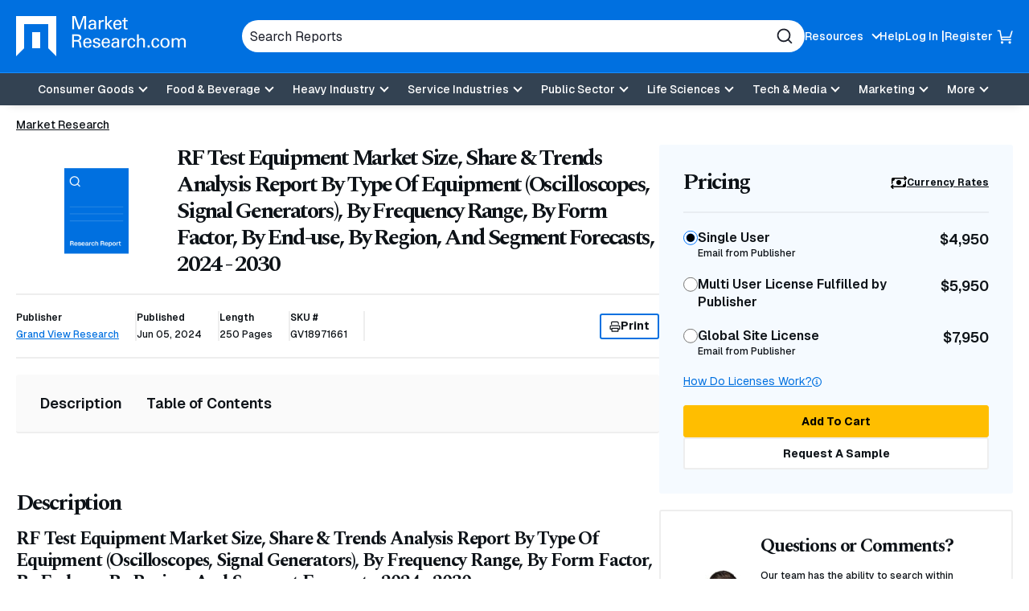

--- FILE ---
content_type: text/html; charset=utf-8
request_url: https://www.marketresearch.com/Grand-View-Research-v4060/RF-Test-Equipment-Size-Share-37598070/
body_size: 28908
content:

<!DOCTYPE html>
<html lang="en">
<head>
	<meta charset="utf-8">
	<link rel="preconnect" href="//fonts.googleapis.com" />
	<link rel="preconnect" href="//fonts.gstatic.com" crossorigin />
	
	<meta name="viewport" content="width=device-width, initial-scale=1, shrink-to-fit=no">
	<script>
    window.dataLayer = window.dataLayer || [];
    var _hsp = window._hsp = window._hsp || [];
    window.addHSConsentListener = (callback) => {
        _hsp.push(['addPrivacyConsentListener', function (consent) { callback(consent.categories); }]);
    };
</script>
<!-- Google Tag Manager -->
<script>
    (function(w,d,s,l,i){w[l]=w[l]||[];w[l].push({'gtm.start':
    new Date().getTime(),event:'gtm.js'});var f=d.getElementsByTagName(s)[0],
    j=d.createElement(s),dl=l!='dataLayer'?'&l='+l:'';j.async=true;j.src=
    'https://www.googletagmanager.com/gtm.js?id='+i+dl;f.parentNode.insertBefore(j,f);
    })(window,document,'script','dataLayer','GTM-56NTGRJ');
</script>
<!-- End Google Tag Manager -->
	
	<link rel="preload" as="image" href="/images/logo.avif" type="image/avif" imagesrcset="/images/logo.avif 1x, /images/logo.webp 1x, /images/logo.png 1x">
	<meta http-equiv="x-ua-compatible" content="ie=edge">
	<meta http-equiv="Content-Type" content="text/html; charset=UTF-8" />
	<title>RF Test Equipment Market Size, Share &amp; Trends Analysis Report By Type Of Equipment (Oscilloscopes, Signal Generators), By Frequency Range, By Form Factor, By End-use, By Region, And Segment Forecasts, 2024 - 2030</title>
	<link rel="canonical" href="https://www.marketresearch.com/Grand-View-Research-v4060/RF-Test-Equipment-Size-Share-37598070/" />
	<style>
		:root {
			--brand-color-1: #0070E0;
			--brand-text-color-1: #ffffff;
			--brand-color-2: #FFBE00;
			--brand-text-color-2: #000000;
		}
	</style>
	
	<script>
(()=>{function g(A,B){document.documentElement.classList.add(B?A:"no-"+A)}["webp","webp-anim","avif"].forEach(a=>{{var e=a,Q=g;let B=new Image,A=(B.onload=function(){var A=0<B.width&&0<B.height;Q(e,A)},B.onerror=function(){Q(e,!1)},"");switch(e){case"webp":case"webp-anim":A="webp";break;case"avif":A="avif"}B.src=`data:image/${A};base64,`+{webp:"UklGRkoAAABXRUJQVlA4WAoAAAAQAAAAAAAAAAAAQUxQSAwAAAARBxAR/Q9ERP8DAABWUDggGAAAABQBAJ0BKgEAAQAAAP4AAA3AAP7mtQAAAA==","webp-anim":"UklGRlIAAABXRUJQVlA4WAoAAAASAAAAAAAAAAAAQU5JTQYAAAD/////AABBTk1GJgAAAAAAAAAAAAAAAAAAAGQAAABWUDhMDQAAAC8AAAAQBxAREYiI/gcA",avif:"[base64]///8WfhwB8+ErK42A="}[e]}})})();
</script>

	
    <style>
@charset "UTF-8";*,:after,:before{box-sizing:border-box}.footer-links{margin:0;padding:0;list-style:none}.footer-links__item>a{margin:0 0 10px}.footer-links__link{color:#0e1318;font-weight:700;display:inline-block;text-decoration:none}.footer-links .footer-links{margin-bottom:20px}.footer-links .footer-links .footer-links__item{width:100%;margin:0}.footer-links .footer-links .footer-links__item>a{margin:0 0 10px}.footer-links .footer-links .footer-links__link{color:#0e1318;font-weight:400;font-weight:500;font-size:16px;font-size:1rem}.product-details__meta-item-value{font-size:.75rem;font-weight:500}*,:after,:before,[type=radio]{box-sizing:border-box}button,input{overflow:visible}header,main,nav,section{display:block}html{line-height:1.15;-ms-text-size-adjust:100%;-webkit-text-size-adjust:100%;scroll-behavior:smooth}a{background-color:transparent;-webkit-text-decoration-skip:objects}img{border-style:none;vertical-align:middle;width:auto;height:auto;max-width:100%}svg:not(:root){overflow:hidden}button,input{font-family:Geist,sans-serif;font-size:100%;line-height:1.15;margin:0}button{text-transform:none}button,html [type=button]{-webkit-appearance:button}[type=button]::-moz-focus-inner,button::-moz-focus-inner{border-style:none;padding:0}[type=button]:-moz-focusring,button:-moz-focusring{outline:ButtonText dotted 1px}[type=radio]{padding:0}::-webkit-file-upload-button{-webkit-appearance:button;font:inherit}.button,.main-navigation .main-navigation__toggle,body{font-family:Geist,sans-serif}button,html,input{color:#0e1318}body{margin:0;line-height:1.4;overflow-x:hidden;overflow-y:scroll;background:#fff;font-weight:500}h1,h2,h3{font-family:Spectral,serif}.sr-only,.visually-hidden{position:absolute;overflow:hidden;clip:rect(0 0 0 0);margin:-1px;padding:0;border:0;width:1px;height:1px}@media (prefers-reduced-motion:reduce){::after,::before,:not([class*=swiper]){animation-duration:1ms!important}}@media (min-width:60em){h1,h2,h3{letter-spacing:-2.25px}}h1,h2,h3{margin:0 0 15px;line-height:1.2;letter-spacing:-2.25px}h1{font-size:32px;font-size:2rem;letter-spacing:-1.6px}h3{font-size:20px;font-size:1.25rem;letter-spacing:-1px}a{color:#0070e0;text-decoration:underline}p{margin:0 0 15px}.button{display:-ms-inline-flexbox;display:inline-flex;-ms-flex-align:center;-ms-flex-pack:center;justify-content:center;padding:5px 18px;height:40px;border:1px solid #ffbe00;font-weight:700;font-size:.875rem;color:#000;text-decoration:none;text-align:center;background:#ffbe00;line-height:1.1;border-radius:3px;align-items:center;gap:8px}.button-3{background:0 0;border:2px solid #0070e0;color:#0e1318}.button-5{background:#fff;border:2px solid #eee;color:#0e1318}[data-expander-target]{display:none}[data-expander-target].active{display:block;max-height:unset}label{vertical-align:middle}input[type=text]{padding:5px 10px;font-size:16px;font-size:1rem;border:1px solid #666;border-radius:3px;vertical-align:middle;height:56px;max-width:100%}input[type=radio]{margin-right:5px;vertical-align:middle}input[type=radio]{color:currentColor;width:16px;height:16px;transform:translateY(-2px);display:-ms-grid;place-content:center}input[type=radio]{-ms-flex-negative:0;flex-shrink:0;-moz-appearance:none;appearance:none;margin:3px 0 0;font:inherit;border:.15em solid currentColor;border-radius:50%;display:grid}input[type=radio]::before{content:"";width:8px;height:8px;border-radius:50%;transform:scale(0);background-color:CanvasText}.modal{display:none;position:fixed;padding:30px;background:#fff;border-radius:5px;max-width:100%;width:800px;max-height:90vh;overflow-y:auto}.site-container{position:relative}.container{margin-right:auto;margin-left:auto}.container{width:100%;max-width:92.5rem;padding-left:1.25em;padding-right:1.25em}.container .container{padding:0}.site-header{position:relative;background:#0070e0;color:#fff;box-shadow:0 9px 11px -11px rgba(0,0,0,.2);z-index:99}.site-header__container{display:-ms-flexbox;display:flex;-ms-flex-wrap:wrap;flex-wrap:wrap;-ms-flex-pack:justify;justify-content:space-between;-ms-flex-align:center;align-items:center;padding:10px 0;gap:15px}@media (min-width:60em){h1{font-size:50px;font-size:3.125rem;letter-spacing:-2.25px}h2{font-size:42px;font-size:2.625rem;letter-spacing:-2.25px}h3{font-size:23px;font-size:1.4375rem;letter-spacing:-1.15px}.site-header__container{padding:20px 0;-ms-flex-wrap:nowrap;flex-wrap:nowrap}}.site-header__top{display:-ms-flexbox;display:flex;gap:50px;-ms-flex-pack:center;justify-content:center;-ms-flex-align:center;align-items:center;width:100%}.site-header__logo{font-size:0;margin-right:auto;-ms-flex-negative:0;flex-shrink:0;max-width:166px}.site-header__logo a{display:inline-block}.utility-navigation{display:none;list-style:none;margin:0;padding:0}.utility-navigation__item{-ms-flex-negative:0;flex-shrink:0;position:relative}.utility-navigation__item [data-expander-target]{margin:0;list-style:none;padding:10px;color:#0e1318;font-size:.875rem;font-weight:500}@media (min-width:60em){.site-header__logo{max-width:276px}.utility-navigation__item [data-expander-target]{position:absolute;left:0;top:calc(100% + 8px);z-index:1;padding-right:30px;white-space:nowrap;background-color:#fff;border-radius:6px;box-shadow:0 0 6px rgba(0,0,0,.2)}.utility-navigation__item [data-expander-target]::before{content:"";width:0;height:0;border-left:10px solid transparent;border-right:10px solid transparent;border-bottom:10px solid #fff;position:absolute;top:-9px}}.utility-navigation__item [data-expander-target] a{display:block;color:#0e1318;padding:4px 0;text-decoration:none;font-size:.875rem;font-weight:500}.utility-navigation__link{font-weight:500;color:#0e1318;text-decoration:none;font-size:.875rem}.utility-navigation__link[data-expander-toggle]{position:relative;padding-right:20px}.utility-navigation__link[data-expander-toggle]::after{content:"";position:absolute;background:0 0;border:0;border-bottom:2px solid;border-right:2px solid;font-size:1rem;height:8px;width:8px;margin:0;right:0;top:calc(50% - 2px);transform:translateY(-50%) rotate(45deg)}.header-mobile-btn{display:-ms-flexbox;display:flex;-ms-flex-align:center;align-items:center;position:relative;z-index:1}.header-mobile-btn svg{width:20px;height:20px;fill:#fff;position:relative;z-index:1}.site-header__search-trigger{background:0 0;border:none;padding:0;display:block;width:20px;height:20px;font-size:0;color:#fff;-ms-flex:0 0 auto;flex:0 0 auto}.site-header__search-trigger svg{width:100%;height:100%;fill:currentColor}.site-header__search{position:absolute;top:100%;left:0;width:100%;z-index:100;background:#0070e0;padding:15px;display:none}@media (min-width:60em){.utility-navigation__link{color:#fff}.site-header__search-trigger{display:none}.site-header__search{display:block;position:static;padding:0;max-width:700px;-ms-flex:1;flex:1}}.site-header__search-inner{position:relative}input.site-header__search-input{display:block;width:100%;height:40px;background:#fff;padding:10px;color:#1d202b;border-radius:30px;border:none}input.site-header__search-input::-webkit-input-placeholder{color:#1d202b;opacity:1}input.site-header__search-input:-moz-placeholder{color:#1d202b;opacity:1}input.site-header__search-input::-moz-placeholder{color:#1d202b;opacity:1}input.site-header__search-input:-ms-input-placeholder{color:#1d202b;opacity:1}.site-header__search-submit{background:0 0;border:none;padding:0;position:absolute;top:50%;right:15px;transform:translateY(-50%);width:20px;height:20px;color:#1d202b}.site-header__search-submit svg{width:100%;height:100%;fill:currentColor}.site-header__navigation{position:absolute;background:#fff;top:100%;left:0;width:100%;z-index:100;padding:0 20px 20px;overflow:auto;height:100vh}.site-header__navigation .utility-navigation{display:block;border-top:1px solid #1d202b;margin:10px 0 0;padding:15px 0 0}.site-header__navigation .utility-navigation__item{margin:5px 0;padding:0}.site-header__bottom-wrapper{background-color:#334252}@media (min-width:60em){.site-header__bottom-wrapper{border-top:1px solid #188eff}.site-header__container{-ms-flex-align:center;align-items:center;gap:20px}.site-header__main{-ms-flex:1;flex:1}.utility-navigation{display:-ms-flexbox;display:flex;gap:20px}.utility-navigation--login{display:-ms-flexbox;display:flex;-ms-flex-align:center;align-items:center;gap:5px}.utility-navigation--login .utility-navigation__item:not(:last-child)::after{content:"|"}.site-header__top ul.utility-navigation:not(.utility-navigation--login):nth-of-type(2) ul[data-expander-target]{left:auto;right:0;padding-left:30px;padding-right:10px}.site-header__top ul.utility-navigation:not(.utility-navigation--login):nth-of-type(2) ul[data-expander-target]::before{content:"";width:0;height:0;border-left:10px solid transparent;border-right:10px solid transparent;border-bottom:10px solid #fff;position:absolute;right:20px;top:-9px}.site-header__top ul.utility-navigation:not(.utility-navigation--login):nth-of-type(2) ul[data-expander-target] li{text-align:right}.site-header__navigation,.site-header__navigation[data-expander-target]{background:0 0;position:static;display:block;top:auto;width:auto;padding:0;height:auto;overflow:initial}.site-header__navigation .utility-navigation,.site-header__navigation[data-expander-target] .utility-navigation{display:none}.sticky-header-desktop{position:sticky;top:0;z-index:999}}@media (max-width:59.938em){.sticky-header-mobile{position:sticky;top:0;z-index:999}}*{scroll-margin-top:50px}.interior-main{padding-bottom:40px}.interior-nav{position:sticky;z-index:2;top:0;background-color:#fff;border-bottom:2px solid #eee}.interior-nav [data-expander-toggle]{background:0 0;border:none;padding:10px 0;width:100%;font-style:"Geist",sans-serif;font-weight:500;text-align:left;display:-ms-flexbox;display:flex;-ms-flex-pack:justify;justify-content:space-between;-ms-flex-align:center;align-items:center}.interior-nav [data-expander-toggle]::after{content:"";background:0 0;border:0;border-bottom:2px solid;border-right:2px solid;font-size:1rem;height:8px;width:8px;margin:0;right:0;top:calc(50% - 2px);transform:translateY(-50%) rotate(45deg)}.interior-nav ul{margin:0;padding:0;list-style:none;display:-ms-flexbox;display:flex;gap:5px;-ms-flex-direction:column;flex-direction:column}.interior-nav ul li a{color:#0e1318;text-decoration:none;font-size:1rem;font-weight:600;padding:5px 0;display:block;border-bottom:2px solid transparent;margin-bottom:-2px}@media (min-width:60em){*{scroll-margin-top:130px}.interior-nav [data-expander-toggle]{display:none}.interior-nav [data-expander-target]{display:block!important;animation-duration:0s!important}.interior-nav ul{-ms-flex-direction:row;flex-direction:row;gap:30px}.interior-nav ul li a{padding:23px 0;font-size:1.125rem}}.interior-nav--fill{border-radius:3px;background:#fafafa;padding:15px}.interior-nav--fill ul{gap:5px}.interior-nav--fill ul li a{padding:8px 15px;border:0;margin:0;border-radius:3px}.interior-nav-container{position:sticky;top:0;z-index:1}.main-navigation{position:relative}.main-navigation ul{list-style:none;padding:0;margin:0}.main-navigation a:not(.button):not(.culture-selector__button),.main-navigation button{display:block;width:100%;border:0;padding:8px 0;color:#1d202b;text-align:left;background:0 0;text-decoration:none}.main-navigation a:not(.button):not(.culture-selector__button)[data-expander-toggle],.main-navigation button[data-expander-toggle]{position:relative;padding-right:20px}.main-navigation a:not(.button):not(.culture-selector__button)[data-expander-toggle]::after,.main-navigation button[data-expander-toggle]::after{content:"";position:absolute;background:0 0;border:0;border-bottom:2px solid;border-right:2px solid;font-size:1rem;height:8px;width:8px;margin:0;right:0;top:calc(50% - 2px);transform:translateY(-50%) rotate(45deg)}.main-navigation>ul>li>a:not(.button):not(.culture-selector__button),.main-navigation>ul>li>button{font-weight:500;font-size:18px;font-size:1.125rem}.main-navigation>ul>li>ul>li>a:not(.button):not(.culture-selector__button){font-size:16px;font-size:1rem;padding:8px 0 8px 10px}@media (min-width:60em){.main-navigation{position:static}.main-navigation a,.main-navigation button{font-size:.875rem}.main-navigation>ul{display:-ms-flexbox;display:flex;-ms-flex-pack:center;justify-content:center;background:0 0;-ms-flex-align:center;align-items:center}.main-navigation>ul>li{position:relative}.main-navigation>ul>li>a:not(.button):not(.culture-selector__button),.main-navigation>ul>li>button{text-align:center;background:0 0;padding:13px 10px;color:#fff;font-size:.875rem;line-height:1}.main-navigation>ul>li>a:not(.button):not(.culture-selector__button)[data-expander-toggle],.main-navigation>ul>li>button[data-expander-toggle]{position:relative;padding-right:30px}.main-navigation>ul>li>a:not(.button):not(.culture-selector__button)[data-expander-toggle]::after,.main-navigation>ul>li>button[data-expander-toggle]::after{right:15px}.main-navigation>ul>li>ul{position:absolute;width:100%;top:calc(100% + 15px);background:#fff;box-shadow:0 12px 16px -8px rgba(0,0,0,.2);border-top:5px solid #0070e0;border-radius:0 0 3px 3px;min-width:300px;padding:20px}.main-navigation>ul>li:last-child>ul{right:0;left:auto}.main-navigation>ul [data-nav-type=mega]{position:static}.main-navigation>ul [data-nav-type=mega] .main-navigation-mega{padding:0;position:absolute;top:100%;top:calc(100% + 15px);left:0;right:0;margin:0 auto;width:98%;max-width:92.5rem;background-color:rgba(255,255,255,.94);backdrop-filter:blur(10px);-webkit-backdrop-filter:blur(10px);box-shadow:0 6px 16px 6px rgba(0,0,0,.2);border-top:5px solid #0070e0;border-radius:0 0 3px 3px;overflow:hidden;display:none}.main-navigation>ul [data-nav-type=mega] .main-navigation-mega--column-count .main-navigation__inner-left>ul{display:block;column-count:2}.main-navigation>ul [data-nav-type=mega] .main-navigation-mega--column-count .main-navigation__inner-left>ul li{break-inside:avoid-column;overflow-y:auto;max-height:65vh}.main-navigation>ul [data-nav-type=mega] .main-navigation__inner{display:-ms-flexbox;display:flex}.main-navigation>ul [data-nav-type=mega] .main-navigation__inner-left{width:100%}.main-navigation>ul [data-nav-type=mega] .main-navigation__inner-left ul{display:block;animation:none;background:0 0}.main-navigation>ul [data-nav-type=mega] .main-navigation__inner-left .main-navigation__toggle,.main-navigation>ul [data-nav-type=mega] .main-navigation__inner-left [data-expander-toggle]:after{display:none}.main-navigation>ul [data-nav-type=mega] .main-navigation__inner-left>ul{display:-ms-flexbox;display:flex;-ms-flex-wrap:wrap;flex-wrap:wrap;width:100%;margin:0 -20px;padding:0 20px 30px}.main-navigation>ul [data-nav-type=mega] .main-navigation__inner-left>ul>li{-ms-flex:1;flex:1;padding:0 20px}.main-navigation>ul [data-nav-type=mega] .main-navigation__inner-left>ul>li>a:not(.button):not(.culture-selector__button),.main-navigation>ul [data-nav-type=mega] .main-navigation__inner-left>ul>li>button{padding:2px 0}.main-navigation>ul [data-nav-type=mega] .main-navigation__inner-left>ul>li>ul{padding-bottom:5px}.main-navigation>ul [data-nav-type=mega] .main-navigation__inner-left>ul>li>ul>li>a:not(.button):not(.culture-selector__button){padding:2px 0 2px 10px}.main-navigation .main-navigation__heading{padding:10px 20px 0}}@media (min-width:60em) and (min-width:71.25em){.main-navigation>ul [data-nav-type=mega] .main-navigation-mega--column-count .main-navigation__inner-left>ul{column-count:4}.main-navigation>ul [data-nav-type=mega] .main-navigation-mega--column-count .main-navigation__inner-left>ul.setcol-3{column-count:3}.main-navigation>ul [data-nav-type=mega] .main-navigation-mega--column-count .main-navigation__inner-left>ul.setcol-2{column-count:2}.main-navigation>ul [data-nav-type=mega] .main-navigation__inner-left>ul>li>a:not(.button):not(.culture-selector__button),.main-navigation>ul [data-nav-type=mega] .main-navigation__inner-left>ul>li>button{font-weight:600}}.main-navigation .main-navigation__heading{font-weight:700}.main-navigation .main-navigation__heading .main-navigation__heading-link{font-size:1rem;margin-bottom:10px;border-bottom:1px solid #1d202b!important}.main-navigation .main-navigation__toggle{font-weight:500}.main-navigation .main-navigation__heading-mobile{display:block;font-weight:700}.main-navigation .main-navigation__heading-desktop{display:none!important}@media (min-width:60em){.main-navigation .main-navigation__heading .main-navigation__heading-link{font-size:1.25rem}.main-navigation .main-navigation__heading-mobile{display:none!important}.main-navigation .main-navigation__heading-desktop{display:block!important}}.hamburger,.hamburger__box{display:inline-block;height:18px;width:25px}.hamburger{font-size:0;overflow:visible;margin:0;padding:0;border:0;background-color:transparent;-ms-flex:0 0 auto;flex:0 0 auto}.hamburger__box{position:relative;z-index:1}.hamburger__inner,.hamburger__inner:after,.hamburger__inner:before{position:absolute;width:25px;height:2px;border-radius:0;background:#fff}.hamburger__inner{top:50%;left:0;display:block;margin-top:-1px}.hamburger__inner:after,.hamburger__inner:before{display:block;content:""}.hamburger__inner:before{top:-7px}.hamburger__inner:after{bottom:-7px}@media (min-width:60em){.hamburger{display:none}}.breadcrumbs{margin:0;padding:0;list-style:none;font-size:14px;font-size:.875rem;display:-ms-flexbox;display:flex;-ms-flex-wrap:wrap;flex-wrap:wrap;gap:0 5px}.breadcrumbs__item{position:relative;display:-ms-inline-flexbox;display:inline-flex;gap:5px}.breadcrumbs__item::after{content:"/";display:inline-block}.breadcrumbs__item:last-child::after{content:none}.breadcrumbs__item:not(:first-child) .breadcrumbs__active,.breadcrumbs__item:not(:first-child) .breadcrumbs__link{white-space:nowrap;overflow:hidden;text-overflow:ellipsis;max-width:40vw;margin:0}@media (min-width:48em){.breadcrumbs__item:not(:first-child) .breadcrumbs__active,.breadcrumbs__item:not(:first-child) .breadcrumbs__link{max-width:29vw}}@media (min-width:60em){.breadcrumbs__item:not(:first-child) .breadcrumbs__active,.breadcrumbs__item:not(:first-child) .breadcrumbs__link{max-width:31vw}[data-type=card-reports-slider] .slider-pagination{display:none}}.breadcrumbs__item:nth-child(2) .breadcrumbs__link{max-width:60vw}.breadcrumbs__item:last-child{padding:0}.breadcrumbs__item:last-child .breadcrumbs__active{max-width:80vw}@media (min-width:48em){.breadcrumbs__item:nth-child(2) .breadcrumbs__link{max-width:13rem}.breadcrumbs__item:last-child .breadcrumbs__active{max-width:27rem}}.breadcrumbs__link{display:inline-block;color:#0e1318}.breadcrumbs__active{font-weight:700}.breadcrumbs-container-stand-alone{margin:15px 0}.slider-pagination{position:relative;width:auto;top:auto!important;bottom:auto!important;display:-ms-flexbox;display:flex;gap:8px;margin:0 10px}.product-details__media{border-radius:4px;aspect-ratio:323/242}[data-type=card-reports-slider] .slider-pagination{-ms-flex:1;flex:1;position:relative}.contact-us{display:-ms-flexbox;display:flex;-ms-flex-direction:column;flex-direction:column;gap:20px;padding:20px;background-color:#f5faff;border-radius:3px}@media (min-width:60em){.contact-us{-ms-flex-direction:row;flex-direction:row;gap:30px;padding:30px}}.contact-us__figure{-ms-flex-negative:0;flex-shrink:0;max-width:200px;margin:auto}.contact-us__media{aspect-ratio:1/1;overflow:hidden;border-radius:50%;background-color:#fff}.contact-us__media>img.contact-us__img{max-width:9rem}.contact-us__img{object-fit:cover;width:100%;height:100%}.contact-us__text{font-size:.75rem;font-weight:500}.contact-us--alt{background:#fff;border:2px solid #eee;margin-bottom:20px}@media (min-width:60em){.contact-us--alt .contact-us__figure{width:25%;-ms-flex-negative:0;flex-shrink:0}.product-details{display:-ms-flexbox;display:flex;gap:20px;-ms-flex-align:start;align-items:flex-start}.product-details__main{width:100%}.product-details__rail{width:55%;min-width:300px;max-width:500px;overflow:auto;position:sticky;-ms-overflow-style:none;scrollbar-width:none;top:20px}}.product-details__top{margin:0 0 20px}.product-details__media{overflow:hidden;position:relative;display:-ms-flexbox;display:flex;-ms-flex-align:center;align-items:center;-ms-flex-pack:center;justify-content:center;margin-bottom:20px;width:134px}.product-details__media::before{content:"";display:block;width:100%;height:100%;background-size:cover;background-position:center;position:absolute;z-index:0;transform:scale(1)}.product-details__img{object-fit:contain;width:40%;position:relative;z-index:1}.product-details__heading{font-size:1.5625rem;font-weight:700;margin:0}.product-details__sub{font-size:1.75rem}@media (min-width:60em){.product-details__top{display:-ms-flexbox;display:flex;-ms-flex-align:center;align-items:center;gap:20px}.product-details__media{width:25%;-ms-flex-negative:0;flex-shrink:0;min-width:134px;margin:0}.product-details__img{object-fit:contain;width:40%;position:relative;z-index:1}.product-details__heading{font-size:1.75rem}}.product-details__meta{display:-ms-flexbox;display:flex;-ms-flex-wrap:wrap;flex-wrap:wrap;font-size:.75rem;font-weight:500;margin-bottom:20px;gap:15px;border-top:2px solid #eee}.product-details__meta-item{position:relative;border-right:2px solid #eee;padding:0 20px 0 0}.product-details__meta-item:first-child{width:100%;border:0;border-bottom:2px solid #eee;padding:15px 0}.product-details__meta-item-head{font-size:.75rem;font-weight:600;display:block;margin:0 0 5px}.product-details-pricing__promo,.product-details__meta-item-value{font-size:.75rem;font-weight:500}.product-details__meta-print{width:100%;border-top:2px solid #eee;padding:20px 0 0}.print-button{display:-ms-inline-flexbox;display:inline-flex;-ms-flex-align:center;align-items:center;gap:10px;height:32px;padding:3px 10px}.print-button svg{width:14px;height:14px;fill:currentColor}@media (min-width:60em){.product-details__meta{margin-bottom:20px;-ms-flex-wrap:nowrap;flex-wrap:nowrap;border-top:2px solid #eee;border-bottom:2px solid #eee;padding:20px 0;-ms-flex-align:center;align-items:center}.product-details__meta-item{padding:0 20px 0 0}.product-details__meta-item:first-child{width:auto;padding:0 20px 0 0;border-bottom:0;border-right:2px solid #eee}.product-details__meta-print{width:auto;border:0;margin-left:auto;padding:0}}.product-details-pricing{border-radius:3px;overflow:hidden;margin:0 0 20px}.product-details-pricing__promo{background:#00852e;color:#fff;padding:10px;text-align:center}.product-details-pricing__inner{background:#f5faff;padding:20px}.product-details-pricing__top{display:-ms-flexbox;display:flex;-ms-flex-pack:justify;justify-content:space-between;-ms-flex-align:center;align-items:center;border-bottom:2px solid rgba(0,0,0,.05);padding:0 0 15px;margin:0 0 15px}.product-details-pricing__heading{font-size:1.25rem;font-weight:700;margin:0}.product-details-pricing__cur-link{font-size:.75rem;font-weight:700;color:#0e1318;display:-ms-inline-flexbox;display:inline-flex;-ms-flex-align:center;align-items:center;gap:6px}.product-details-pricing__cur-link svg{width:20px;height:20px;color:currentColor}.product-details-pricing__list{list-style:none;padding:0;margin:0}.product-details-pricing__list-item{margin:0 0 20px}.product-details-pricing__label{color:var(--form-control-color);display:-ms-flexbox;display:flex;-ms-flex-pack:justify;justify-content:space-between;gap:8px}.product-details-pricing__label input[type=radio]{-moz-appearance:none;appearance:none;background-color:var(--form-background);margin:3px 0 0;font:inherit;color:currentColor;width:1.15em;height:1.15em;border:.15em solid currentColor;border-radius:50%;transform:translateY(-.075em);display:-ms-grid;display:grid;place-content:center}.product-details-pricing__label input[type=radio]::before{content:"";width:.65em;height:.65em;border-radius:50%;transform:scale(0);box-shadow:inset 1em 1em var(--form-control-color);background-color:CanvasText}.product-details-pricing__label-inner{margin:0 auto 0 0}.product-details-pricing__label-head{font-size:.875rem;font-weight:600}.product-details-pricing__label-sub{display:block;font-size:.75rem;font-weight:500}.product-details-pricing__label-price{font-size:1rem;font-weight:600}.product-details-pricing__help-container{display:-ms-flexbox;display:flex;-ms-flex-pack:justify;justify-content:space-between;margin:0 0 20px}.product-details-pricing__help-container a{font-size:.75rem;font-weight:400;display:-ms-inline-flexbox;display:inline-flex;-ms-flex-align:center;align-items:center;gap:5px}.product-details-pricing__help-container a svg{width:12px;height:12px;fill:currentColor}.product-details-pricing__buttons{display:-ms-flexbox;display:flex;-ms-flex-flow:column;flex-flow:column;gap:10px}.product-details-pricing__button{width:100%}.product-details__block{margin-bottom:30px;padding-bottom:30px}.product-details__block.anchor-section{margin-bottom:0;padding-top:30px}.product-details__block:not(:last-child){border-bottom:2px solid rgba(0,0,0,.05)}.product-details__block h2{font-size:1.75rem}@media (min-width:60em){.product-details__block{margin-bottom:50px;padding-bottom:50px}.product-details__block.anchor-section{margin-bottom:0;padding-top:50px}.product-details-pricing__inner{padding:30px}.product-details-pricing__top{padding:0 0 20px;margin:0 0 20px}.product-details-pricing__heading{font-size:1.75rem}.product-details-pricing__label-head{font-size:1rem}.product-details-pricing__label-sub{font-size:.75rem}.product-details-pricing__label-price{font-size:1.125rem}.product-details-pricing__help-container a{font-size:.875rem}}.product-details-pricing__modal h2,.product-details-pricing__modal h3{margin-bottom:15px;font-family:Geist,sans-serif}.product-details-pricing__modal h2{font-size:1.375rem;letter-spacing:0}.product-details-pricing__modal h3{font-size:1.125rem;font-weight:500}.product-details-pricing__modal p{font-size:.875rem;font-weight:500}.product-details .interior-nav-container{margin-bottom:20px}.product-details-pricing__modal .toc>*{display:block}.product-details-pricing__modal .toc .toc__list>li{padding:.375rem 0;border-left:none;border-right:none}.product-details-pricing__modal .toc .toc__list>li>button>h3{margin-top:6px;margin-bottom:6px}.notification{background-color:#334252;color:#fff;font-size:.875rem;font-weight:500;padding:5px 10px;border-radius:3px;margin:0 0 20px}.modal h2{font-family:Spectral,serif;font-size:1.5625rem}.modal h2{letter-spacing:-1.25px;margin-bottom:15px}.toc ul{counter-reset:item;padding-left:0}.toc ul>li{font-weight:600;display:-ms-flexbox;display:flex;-ms-flex-wrap:wrap;flex-wrap:wrap;padding:10px;border:2px solid #eee;margin-bottom:-2px}.toc ul>li>button{background:0 0;border:none;padding:0 40px 0 0;font-weight:600;-ms-flex:1;flex:1;text-align:left;position:relative}.toc ul>li>button::after,.toc ul>li>button::before{content:"";display:block;position:absolute;width:16px;height:2px;border-radius:2px;background-color:#0e1318;transform:rotate(0);right:0;top:0;bottom:0;margin:auto}.toc ul>li>button::after{transform:rotate(-90deg)}.toc ul>li>button.active::after{transform:rotate(0)}.toc ul>li [data-expander-target]{width:100%}.toc ul>li ul>li{border:none;font-weight:500;font-size:.875rem;padding:3px 0;-ms-flex-wrap:nowrap;flex-wrap:nowrap}.toc__header{display:-ms-flexbox;display:flex;gap:4px}:root{--swiper-theme-color:#007aff;--swiper-navigation-size:44px}:host{position:relative;display:block;margin-left:auto;margin-right:auto;z-index:1}
</style>


	<link href="https://fonts.googleapis.com/css2?family=Geist:wght@100..900&family=Spectral:ital,wght@0,700&display=swap" rel="stylesheet">
	<script>
        function linkOnload(l){l.onload=null;l.rel="stylesheet"};
        function setOnClick(n,e){const t=document.getElementById(n);t&&t.addEventListener('click',e)}function cccookie(e,t,i){if(void 0===t){for(var n=document.cookie.split(";"),r=0;r<n.length;r++){var o=n[r].trim();if(o.startsWith(e+"="))return decodeURIComponent(o.substring(e.length+1,o.length))}return null}i=i||{},null===t&&(i.expires=-1);var s,p="";i.expires&&("number"==typeof i.expires||i.expires.toUTCString)&&("number"==typeof i.expires?(s=new Date).setTime(s.getTime()+24*i.expires*60*60*1e3):s=i.expires,p="; expires="+s.toUTCString());var a=i.path?"; path="+i.path:"",m=i.domain?"; domain="+i.domain:"",c=i.secure?"; secure":"",u=i.sameSite?"; SameSite="+i.sameSite:"";document.cookie=[e,"=",encodeURIComponent(t),p,a,m,c,u].join("")}
        "undefined"==typeof gaTracking&&(gaTracking=function(e,n,a){"undefined"!=typeof ga&&ga("send","event",""+e,""+n,""+a)}),"undefined"==typeof gaPageView&&(gaPageView=function(e=void 0){"undefined"!=typeof ga&&ga("send","pageview",e)});
	</script>
	<link rel="preload" type="text/css" as="style" onload="linkOnload(this);" href="/bundles/main-css?v=BQ07eDb8SyF4z5b4p5xiE6FytbKaxQV3v1x9jwIcBFk1" />

	<meta name="description" content="RF Test Equipment Market Size, Share &amp; Trends Analysis Report By Type Of Equipment (Oscilloscopes, Signal Generators), By Frequency Range, By Form Factor, By End-use,  - Market research report and industry analysis - 37598070" />
	<meta name="keywords" content="RF, Test, Equipment, Size, Share, Trends, Type, Oscilloscopes, Signal" />
	<link rel="apple-touch-icon" href="https://www.marketresearch.com/apple-touch-icon-precomposed.png">
	<link rel="shortcut icon" href="/favicon.ico" type="image/x-icon" />
	<script type="application/ld+json">
    {"@context":"https://schema.org","@type":"Corporation","@id":"https://www.marketresearch.com/#corporation","description":"The leading provider of market research reports and industry analysis on products, markets, companies, industries, and countries worldwide.","sameAs":["https://www.facebook.com/MarketResearchDotCom","https://twitter.com/#!/MarketResearch_","https://www.linkedin.com/company/marketresearch/"],"url":"https://www.marketresearch.com","address":{"@type":"PostalAddress","addressCountry":"US","addressLocality":"Rockville","addressRegion":"MD","postalCode":"20852","streetAddress":"6116 Executive Blvd., Suite 550"},"contactPoint":[{"@type":"ContactPoint","areaServed":["US","CA"],"availableLanguage":"English","contactOption":"https://schema.org/TollFree","contactType":"Customer Service","telephone":" 800.298.5699"},{"@type":"ContactPoint","areaServed":"International","availableLanguage":"English","contactType":"Customer Service","telephone":"\u002B1.240.747.3093"}],"legalName":"MarketResearch.com, LLC"}
</script>

	<script type="application/ld+json">
    {"@context":"https://schema.org","@type":"WebSite","potentialAction":{"@type":"SearchAction","target":"https://www.marketresearch.com/search?query={search_term_string}","query-input":"required name=search_term_string"},"url":"https://www.marketresearch.com"}
</script>

	
</head>
<body>

<!-- Google Tag Manager (noscript) -->
<noscript>
    <iframe src="https://www.googletagmanager.com/ns.html?id=GTM-56NTGRJ" height="0" width="0" style="display:none;visibility:hidden">
    </iframe>
</noscript>
<!-- End Google Tag Manager (noscript) -->

	<div class="site-container">
	<!-- Categories selection menu -->



<header id="site-header" class="site-header sticky-header sticky-header-desktop sticky-header-mobile" role="banner">
	<a class="visually-hidden focusable" href="#site-main">Skip to Main Content</a>
	<div class="container">
		<div class="site-header__container">
			<div class="site-header__logo">
				<a href="/" class="brand">
					<picture class="brand__logo" fetchpriority="high"><source srcset="/images/logo.avif" type="image/avif" />
<source srcset="/images/logo.webp" type="image/webp" />
<img alt="MarketResearch.com" class="brand__logo" fetchpriority="high" src="/images/logo.png" /></picture>
				</a>
			</div>
			<div class="site-header__main">
				<div class="site-header__top">
					<button class="site-header__search-trigger header-mobile-btn" data-expander="header-search" data-expander-css>
						<svg aria-hidden="true" focusable="false">
							<use href="/images/svg-legend.svg#icon-search" />
						</svg>
						<span class="visually-hidden">Toggle search</span>
					</button>
					<form id="header-search" class="site-header__search" action="/Search" method="get"  name="hpCmdSearch" rel="search">
						<div class="container">
							<div class="site-header__search-inner">
								<label for="insert-id" class="visually-hidden">Search Reports</label>
								<input id="insert-id" class="site-header__search-input" type="search" name="query" rel="search" placeholder="Search Reports">
								<button type="submit" class="site-header__search-submit">
									<svg aria-hidden="true" focusable="false">
										<use href="/images/svg-legend.svg#icon-search" />
									</svg>
									<span class="visually-hidden">Submit search</span>
								</button>
							</div>
						</div>
					</form>
					<ul class="utility-navigation">
						<li class="utility-navigation__item" data-expander data-expander-css>
							<a href="/" class="utility-navigation__link" data-expander-toggle><span>Resources</span></a>
							<ul data-expander-target>
								<!-- resourceLinks -->
								<li><a href="https://blog.marketresearch.com" rel="noopener" target="blog" title="Market Research Blog">Market Research Blog</a></li><li><a href="/Corporate/About#Contact" title="Research Assistance">Research Assistance</a></li><li><a href="/Academic" rel="noopener" target="_blank" title="Research for Students">Research for Students</a></li>
								<!-- end -->
							</ul>
						</li>
						<li class="utility-navigation__item">
							<a class="utility-navigation__link" href="/Corporate/About#FAQs">
								Help
							</a>
						</li>
					</ul>
						<ul class="utility-navigation utility-navigation--login">
							<li class="utility-navigation__item">
								<a class="utility-navigation__link" href="/Account/Login?durl=https%3a%2f%2fwww.marketresearch.com%2fGrand-View-Research-v4060%2fRF-Test-Equipment-Size-Share-37598070%2f">Log In</a>
							</li>
							<li class="utility-navigation__item">
								<a class="utility-navigation__link" href="/Account/Register?durl=https%3a%2f%2fwww.marketresearch.com%2fGrand-View-Research-v4060%2fRF-Test-Equipment-Size-Share-37598070%2f">Register</a>
							</li>
						</ul>
				</div>
			</div>

			<a href="/ShoppingCart?returnurl=https%3a%2f%2fwww.marketresearch.com%2fGrand-View-Research-v4060%2fRF-Test-Equipment-Size-Share-37598070%2f" class="header-mobile-btn">
				<svg aria-hidden="true" focusable="false">
					<use href="/images/svg-legend.svg#xicon-cart" />
				</svg>
				<span class="sr-only">View Cart</span>
			</a>
			<button class="header-mobile-btn hamburger" data-expander="header-nav" data-expander-css data-expander-overlay>
				<span class="hamburger__box">
					<span class="hamburger__inner">
						<span class="sr-only">Toggle menu</span>
					</span>
				</span>
			</button>
		</div>
	</div>
	<div class="site-header__bottom-wrapper">
		<div class="container">
			<div class="site-header__bottom">
				<div id="header-nav" class="site-header__navigation" data-expander-target>
					
<nav class="main-navigation" role="navigation" aria-label="Site Navigation">
	<ul>
		<li data-expander data-expander-css data-nav-type="mega">
			<button data-expander-toggle><span title="Consumer Goods Market Research">Consumer Goods</span></button>
			<section class="main-navigation-mega main-navigation-mega--column-count setw-60" data-expander-target>
				<div class="main-navigation__inner">
					<div class="main-navigation__inner-left">
						<div class="main-navigation__heading">
							<a href="/Consumer-Goods-c1596/" class="main-navigation__heading-link">Consumer Goods Market Research</a>
						</div>
						<ul class="setcol-2">
							<li data-expander data-expander-css data-navcatid="80">
								<a class="main-navigation__heading-desktop"></a>
								<button class="main-navigation__toggle" data-expander-toggle></button>
								<ul data-expander-target>
									<li class="main-navigation__heading-mobile"><a></a></li>
									
								</ul>
							</li>
							<li data-expander data-expander-css data-navcatid="90">
								<a class="main-navigation__heading-desktop"></a>
								<button class="main-navigation__toggle" data-expander-toggle></button>
								<ul data-expander-target>
									<li class="main-navigation__heading-mobile"><a></a></li>
									
								</ul>
							</li>
						</ul>
						
					</div>
				</div>
			</section>
		</li>
		<li data-expander data-expander-css data-nav-type="mega">
			<button data-expander-toggle><span title="Food &amp; Beverage Market Research">Food &amp; Beverage</span></button>
			<section class="main-navigation-mega main-navigation-mega--column-count " data-expander-target>
				<div class="main-navigation__inner">
					<div class="main-navigation__inner-left">
						<div class="main-navigation__heading">
							<a href="/Food-Beverage-c84/" class="main-navigation__heading-link">Food &amp; Beverage Market Research</a>
						</div>
						<ul class="">
							<li data-expander data-expander-css data-navcatid="163">
								<a class="main-navigation__heading-desktop"></a>
								<button class="main-navigation__toggle" data-expander-toggle></button>
								<ul data-expander-target>
									<li class="main-navigation__heading-mobile"><a></a></li>
									
								</ul>
							</li>
							<li data-expander data-expander-css data-navcatid="165">
								<a class="main-navigation__heading-desktop"></a>
								<button class="main-navigation__toggle" data-expander-toggle></button>
								<ul data-expander-target>
									<li class="main-navigation__heading-mobile"><a></a></li>
									
								</ul>
							</li>
							<li data-expander data-expander-css data-navcatid="167">
								<a class="main-navigation__heading-desktop"></a>
								<button class="main-navigation__toggle" data-expander-toggle></button>
								<ul data-expander-target>
									<li class="main-navigation__heading-mobile"><a></a></li>
									
								</ul>
							</li>
							<li data-expander data-expander-css data-navcatid="169">
								<a class="main-navigation__heading-desktop"></a>
								<button class="main-navigation__toggle" data-expander-toggle></button>
								<ul data-expander-target>
									<li class="main-navigation__heading-mobile"><a></a></li>
									
								</ul>
							</li>
						</ul>
						
					</div>
				</div>
			</section>
		</li>
		<li data-expander data-expander-css data-nav-type="mega">
			<button data-expander-toggle><span title="Heavy Industry Market Research">Heavy Industry</span></button>
			<section class="main-navigation-mega main-navigation-mega--column-count " data-expander-target>
				<div class="main-navigation__inner">
					<div class="main-navigation__inner-left">
						<div class="main-navigation__heading">
							<a href="/Heavy-Industry-c1595/" class="main-navigation__heading-link">Heavy Industry Market Research</a>
						</div>
						<ul class="">
							<li data-expander data-expander-css data-navcatid="82">
								<a class="main-navigation__heading-desktop"></a>
								<button class="main-navigation__toggle" data-expander-toggle></button>
								<ul data-expander-target>
									<li class="main-navigation__heading-mobile"><a></a></li>
									
								</ul>
							</li>
							<li data-expander data-expander-css data-navcatid="86">
								<a class="main-navigation__heading-desktop"></a>
								<button class="main-navigation__toggle" data-expander-toggle></button>
								<ul data-expander-target>
									<li class="main-navigation__heading-mobile"><a></a></li>
									
								</ul>
							</li>
							<li data-expander data-expander-css data-navcatid="91">
								<a class="main-navigation__heading-desktop"></a>
								<button class="main-navigation__toggle" data-expander-toggle></button>
								<ul data-expander-target>
									<li class="main-navigation__heading-mobile"><a></a></li>
									
								</ul>
							</li>
							<li data-expander data-expander-css data-navcatid="95">
								<a class="main-navigation__heading-desktop"></a>
								<button class="main-navigation__toggle" data-expander-toggle></button>
								<ul data-expander-target>
									<li class="main-navigation__heading-mobile"><a></a></li>
									
								</ul>
							</li>
						</ul>
						
					</div>
				</div>
			</section>
		</li>
		<li data-expander data-expander-css data-nav-type="mega">
			<button data-expander-toggle><span title="Service Industries Market Research">Service Industries</span></button>
			<section class="main-navigation-mega main-navigation-mega--column-count setw-60" data-expander-target>
				<div class="main-navigation__inner">
					<div class="main-navigation__inner-left">
						<div class="main-navigation__heading">
							<a href="/Service-Industries-c1598/" class="main-navigation__heading-link">Service Industries Market Research</a>
						</div>
						<ul class="setcol-2">
							<li data-expander data-expander-css data-navcatid="44">
								<a class="main-navigation__heading-desktop"></a>
								<button class="main-navigation__toggle" data-expander-toggle></button>
								<ul data-expander-target>
									<li class="main-navigation__heading-mobile"><a></a></li>
									
								</ul>
							</li>
							<li data-expander data-expander-css data-navcatid="83">
								<a class="main-navigation__heading-desktop"></a>
								<button class="main-navigation__toggle" data-expander-toggle></button>
								<ul data-expander-target>
									<li class="main-navigation__heading-mobile"><a></a></li>
									
								</ul>
							</li>
						</ul>
						
					</div>
				</div>
			</section>
		</li>
		<li data-expander data-expander-css data-nav-type="mega">
			<button data-expander-toggle><span title="Public Sector Market Research">Public Sector</span></button>
			<section class="main-navigation-mega main-navigation-mega--column-count setw-75" data-expander-target>
				<div class="main-navigation__inner">
					<div class="main-navigation__inner-left">
						<div class="main-navigation__heading">
							<a href="/Public-Sector-c93/" class="main-navigation__heading-link">Public Sector Market Research</a>
						</div>
						<ul class="setcol-3">
							<li data-expander data-expander-css data-navcatid="230">
								<a class="main-navigation__heading-desktop"></a>
								<button class="main-navigation__toggle" data-expander-toggle></button>
								<ul data-expander-target>
									<li class="main-navigation__heading-mobile"><a></a></li>
									
								</ul>
							</li>
							<li data-expander data-expander-css data-navcatid="231">
								<a class="main-navigation__heading-desktop"></a>
								<button class="main-navigation__toggle" data-expander-toggle></button>
								<ul data-expander-target>
									<li class="main-navigation__heading-mobile"><a></a></li>
									
								</ul>
							</li>
							<li data-expander data-expander-css data-navcatid="233">
								<a class="main-navigation__heading-desktop"></a>
								<button class="main-navigation__toggle" data-expander-toggle></button>
								<ul data-expander-target>
									<li class="main-navigation__heading-mobile"><a></a></li>
									
								</ul>
							</li>
							<li data-expander data-expander-css data-navcatid="235">
								<a class="main-navigation__heading-desktop"></a>
								<button class="main-navigation__toggle" data-expander-toggle></button>
								<ul data-expander-target>
									<li class="main-navigation__heading-mobile"><a></a></li>
									
								</ul>
							</li>
							<li data-expander data-expander-css data-navcatid="1098">
								<a class="main-navigation__heading-desktop"></a>
								<button class="main-navigation__toggle" data-expander-toggle></button>
								<ul data-expander-target>
									<li class="main-navigation__heading-mobile"><a></a></li>
									
								</ul>
							</li>
							<li data-expander data-expander-css data-navcatid="237">
								<a class="main-navigation__heading-desktop"></a>
								<button class="main-navigation__toggle" data-expander-toggle></button>
								<ul data-expander-target>
									<li class="main-navigation__heading-mobile"><a></a></li>
									
								</ul>
							</li>
							<li data-expander data-expander-css data-navcatid="1636">
								<a class="main-navigation__heading-desktop"></a>
								<button class="main-navigation__toggle" data-expander-toggle></button>
								<ul data-expander-target>
									<li class="main-navigation__heading-mobile"><a></a></li>
									
								</ul>
							</li>
						</ul>
						
					</div>
				</div>
			</section>
		</li>
		<li data-expander data-expander-css data-nav-type="mega">
			<button data-expander-toggle><span title="Life Sciences Market Research">Life Sciences</span></button>
			<section class="main-navigation-mega main-navigation-mega--column-count " data-expander-target>
				<div class="main-navigation__inner">
					<div class="main-navigation__inner-left">
						<div class="main-navigation__heading">
							<a href="/Life-Sciences-c1594/" class="main-navigation__heading-link">Life Sciences Market Research</a>
						</div>
						<ul class="">
							<li data-expander data-expander-css data-navcatid="57">
								<a class="main-navigation__heading-desktop"></a>
								<button class="main-navigation__toggle" data-expander-toggle></button>
								<ul data-expander-target>
									<li class="main-navigation__heading-mobile"><a></a></li>
									
								</ul>
							</li>
							<li data-expander data-expander-css data-navcatid="1125">
								<a class="main-navigation__heading-desktop"></a>
								<button class="main-navigation__toggle" data-expander-toggle></button>
								<ul data-expander-target>
									<li class="main-navigation__heading-mobile"><a></a></li>
									
								</ul>
							</li>
							<li data-expander data-expander-css data-navcatid="85">
								<a class="main-navigation__heading-desktop"></a>
								<button class="main-navigation__toggle" data-expander-toggle></button>
								<ul data-expander-target>
									<li class="main-navigation__heading-mobile"><a></a></li>
									
								</ul>
							</li>
							<li data-expander data-expander-css data-navcatid="1126">
								<a class="main-navigation__heading-desktop"></a>
								<button class="main-navigation__toggle" data-expander-toggle></button>
								<ul data-expander-target>
									<li class="main-navigation__heading-mobile"><a></a></li>
									
								</ul>
							</li>
							<li data-expander data-expander-css data-navcatid="89">
								<a class="main-navigation__heading-desktop"></a>
								<button class="main-navigation__toggle" data-expander-toggle></button>
								<ul data-expander-target>
									<li class="main-navigation__heading-mobile"><a></a></li>
									
								</ul>
							</li>
						</ul>
						
					</div>
				</div>
			</section>
		</li>
		<li data-expander data-expander-css data-nav-type="mega">
			<button data-expander-toggle><span title="Technology &amp; Media Market Research">Tech &amp; Media</span></button>
			<section class="main-navigation-mega main-navigation-mega--column-count setw-75" data-expander-target>
				<div class="main-navigation__inner">
					<div class="main-navigation__inner-left">
						<div class="main-navigation__heading">
							<a href="/Technology-Media-c1599/" class="main-navigation__heading-link">Technology &amp; Media Market Research</a>
						</div>
						<ul class="setcol-3">
							<li data-expander data-expander-css data-navcatid="73">
								<a class="main-navigation__heading-desktop"></a>
								<button class="main-navigation__toggle" data-expander-toggle></button>
								<ul data-expander-target>
									<li class="main-navigation__heading-mobile"><a></a></li>
									
								</ul>
							</li>
							<li data-expander data-expander-css data-navcatid="88">
								<a class="main-navigation__heading-desktop"></a>
								<button class="main-navigation__toggle" data-expander-toggle></button>
								<ul data-expander-target>
									<li class="main-navigation__heading-mobile"><a></a></li>
									
								</ul>
							</li>
							<li data-expander data-expander-css data-navcatid="92">
								<a class="main-navigation__heading-desktop"></a>
								<button class="main-navigation__toggle" data-expander-toggle></button>
								<ul data-expander-target>
									<li class="main-navigation__heading-mobile"><a></a></li>
									
								</ul>
							</li>
							<li data-expander data-expander-css data-navcatid="1600">
								<a class="main-navigation__heading-desktop"></a>
								<button class="main-navigation__toggle" data-expander-toggle></button>
								<ul data-expander-target>
									<li class="main-navigation__heading-mobile"><a></a></li>
									
								</ul>
							</li>
							<li data-expander data-expander-css data-navcatid="94">
								<a class="main-navigation__heading-desktop"></a>
								<button class="main-navigation__toggle" data-expander-toggle></button>
								<ul data-expander-target>
									<li class="main-navigation__heading-mobile"><a></a></li>
									
								</ul>
							</li>
						</ul>
						
					</div>
				</div>
			</section>
		</li>
		<li data-expander data-expander-css data-nav-type="mega">
			<button data-expander-toggle><span title="Marketing &amp; Market Research Industry Research">Marketing</span></button>
			<section class="main-navigation-mega main-navigation-mega--column-count setw-60" data-expander-target>
				<div class="main-navigation__inner">
					<div class="main-navigation__inner-left">
						<div class="main-navigation__heading">
							<a href="/Marketing-Market-Research-c70/" class="main-navigation__heading-link">Marketing &amp; Market Research Industry Research</a>
						</div>
						<ul class="setcol-2">
							<li data-expander data-expander-css data-navcatid="51">
								<a class="main-navigation__heading-desktop"></a>
								<button class="main-navigation__toggle" data-expander-toggle></button>
								<ul data-expander-target>
									<li class="main-navigation__heading-mobile"><a></a></li>
									
								</ul>
							</li>
							<li data-expander data-expander-css data-navcatid="81">
								<a class="main-navigation__heading-desktop"></a>
								<button class="main-navigation__toggle" data-expander-toggle></button>
								<ul data-expander-target>
									<li class="main-navigation__heading-mobile"><a></a></li>
									
								</ul>
							</li>
							<li data-expander data-expander-css data-navcatid="72">
								<a class="main-navigation__heading-desktop"></a>
								<button class="main-navigation__toggle" data-expander-toggle></button>
								<ul data-expander-target>
									<li class="main-navigation__heading-mobile"><a></a></li>
									
								</ul>
							</li>
						</ul>
						
					</div>
				</div>
			</section>
		</li>
		<li data-expander data-expander-css>
			<a href="#" data-expander-toggle><span>More</span></a>
			<ul data-expander-target>
				<li><a href="/Reports-By-Country-c87/" title="Market Research Reports By Country">Reports By Country</a></li>
				<li><a href="/Company-Reports-c48/" title="Company Reports">Company Reports</a></li>
				<li><a href="/Publishers" title="Market Research Publishers">Market Research Publishers</a></li>
				<li><a href="/Browse" title="Market Research Topics">Market Research Categories</a></li>
			</ul>
		</li>
	</ul>
</nav>


					<ul class="utility-navigation">
						<li class="utility-navigation__item" data-expander data-expander-css>
							<a href="https://content.marketresearch.com/market-research-resources" class="utility-navigation__link" data-expander-toggle><span>Resources</span></a>
							<ul data-expander-target>
								<li><a href="https://blog.marketresearch.com" rel="noopener" target="blog" title="Market Research Blog">Market Research Blog</a></li><li><a href="/Corporate/About#Contact" title="Research Assistance">Research Assistance</a></li><li><a href="/Academic" rel="noopener" target="_blank" title="Research for Students">Research for Students</a></li>
							</ul>
						</li>
						<li class="utility-navigation__item">
							<a class="utility-navigation__link" href="/Corporate/About#FAQs">
								Help
							</a>
						</li>
					</ul>
						<ul class="utility-navigation utility-navigation--login">
							<li class="utility-navigation__item">
								<a class="utility-navigation__link" href="/Account/Login?durl=https%3a%2f%2fwww.marketresearch.com%2fGrand-View-Research-v4060%2fRF-Test-Equipment-Size-Share-37598070%2f">Log In</a>
							</li>
							<li class="utility-navigation__item">
								<a class="utility-navigation__link" href="/Account/Register?durl=https%3a%2f%2fwww.marketresearch.com%2fGrand-View-Research-v4060%2fRF-Test-Equipment-Size-Share-37598070%2f">Register</a>
							</li>
						</ul>
				</div>
			</div>
		</div>
	</div>
</header>

		<main id="site-main" class="site-main" role="main">
		


<div class="container">
	<div class="breadcrumbs-container-stand-alone">
		<nav class="breadcrumbs-container" aria-label="breadcrumbs">
			<ol class="breadcrumbs">
					<li class="breadcrumbs__item">
						<a class="breadcrumbs__link" href="https://www.marketresearch.com/" title="Market Research">Market Research</a>
					</li>
			</ol>
		</nav>
	</div>
</div>

<div class="interior-main">
	<div class="container">
		<div class="product-details">
			<div class="product-details__main">
				<div class="product-details__top">
					<div class="product-details__media">
						<img src="/images/temp/card-report-1.png" class="product-details__img" loading="lazy" alt="Report cover image" />
					</div>
					<h1 class="product-details__heading"><meta itemprop="headline" content="RF Test Equipment Market Size, Share &amp; Trends Analysis Report By Type Of Equipment (Oscilloscopes, Signal Generators), By Frequency Range, By Form Factor, By End-use, By Region, And Segment Forecasts, 2024 - 2030" />RF Test Equipment Market Size, Share &amp; Trends Analysis Report By Type Of Equipment (Oscilloscopes, Signal Generators), By Frequency Range, By Form Factor, By End-use, By Region, And Segment Forecasts, 2024 - 2030</h1>
				</div>
				
				
				<div class="product-details__meta">
						<div class="product-details__meta-item">
							<span class="product-details__meta-item-head">Publisher</span>
							<span class="product-details__meta-item-value"><a href="/Grand-View-Research-v4060/" title="Grand View Research">Grand View Research</a></span>
						</div>
											<div class="product-details__meta-item">
							<span class="product-details__meta-item-head">Published</span>
							<span class="product-details__meta-item-value">Jun 05, 2024</span>
						</div>
											<div class="product-details__meta-item">
							<span class="product-details__meta-item-head">Length</span>
							<span class="product-details__meta-item-value">250 Pages</span>
						</div>
											<div class="product-details__meta-item">
							<span class="product-details__meta-item-head">SKU #</span>
							<span class="product-details__meta-item-value">GV18971661</span>
						</div>
											<div class="product-details__meta-print">
							<button onclick="window.print()" class="button button-3 print-button">
								<svg aria-hidden="true" focusable="false"><use href="/images/svg-legend.svg#icon-print"></use></svg>
								Print
							</button>
						</div>
				</div>
				<div class="interior-nav-container">
					<nav class="interior-nav interior-nav--fill" data-expander data-expander-css>
						<div class="container">
							<button type="button" data-expander-toggle>Menu</button>
							<div data-expander-target>
								<ul>
									<li><a href="#description">Description</a></li>
									<li><a href="#toc">Table of Contents</a></li>
								</ul>
							</div>
						</div>
					</nav>
				</div>
				<div id="description" class="product-details__block anchor-section">
					<h2 class="product-details__sub">Description</h2>
					<div data-expander data-expander-css>
						<h3>RF Test Equipment Market Size, Share & Trends Analysis Report By Type Of Equipment (Oscilloscopes, Signal Generators), By Frequency Range, By Form Factor, By End-use, By Region, And Segment Forecasts, 2024 - 2030</h3><br>RF Test Equipment Market Growth & Trends<br><br>The global RF test equipment market size is anticipated to reach USD 4.88 billion by 2030 and is anticipated to grow at a CAGR of 8.6% from 2024 to 2030, according to a new report by Grand View Research, Inc. The market is experiencing significant growth, driven by several key factors and presenting numerous opportunities. One of the primary drivers is the global rollout of 5G networks, which necessitates specialized RF test solutions due to the advanced features and higher frequencies associated with 5G technology. In addition, the proliferation of IoT devices across various industries boosts the demand for RF test equipment to ensure the reliability and performance of wireless communication modules and networks.<br><br>The automotive industry's shift towards electric vehicles, connected cars, and autonomous driving technologies further fuels the market growth. This sector requires extensive testing of RF components such as radar sensors and V2X communication systems to ensure safety and reliability. Furthermore, the adoption of Industry 4.0 practices and smart manufacturing initiatives increases the need for RF test equipment in factory automation and industrial IoT applications.<br><br>Emerging technologies like mmWave communication, satellite constellations, and quantum computing also create new opportunities for RF test equipment providers. These technologies require specialized testing solutions tailored to their unique requirements. In response to these trends, there is a growing demand for automated testing solutions and software-defined instruments that offer flexibility, scalability, and ease of use, helping to reduce testing costs and speed up time-to-market for customers.<br><br>RF Test Equipment Market Report Highlights<ul><li> The oscilloscopes segment dominated the target market in 2023 with the largest revenue share of more than 27.0%. Oscilloscopes dominate the market due to their unparalleled precision and versatility in signal analysis. These devices are essential for visualizing and diagnosing the behavior of electrical signals in various applications.</li><li> The 1 GHz–6 GHz segment dominated the market with a revenue share of more than 29% in 2023. Primarily, the widespread adoption of wireless communication technologies, including 5G, Wi-Fi, and Bluetooth, drives demand for RF test equipment operating within this frequency range.</li><li> The benchtop segment dominated the market, with a revenue share of more than 47% in 2023. The dominance of the benchtop segment is due to its superior performance, versatility, and reliability. These benchtop instruments offer high accuracy and multifunctionality, integrating signal generation, analysis, and power measurements in a single unit. Their ease of use, seamless integration with other equipment, and durable construction make them ideal for demanding applications in industries like telecommunications and aerospace.</li><li> The telecommunication segment dominated the target market, accounting for a revenue share of more than 31.0% in 2023. The rapid expansion of telecommunication networks, including the deployment of 5G technology, fuels demand for RF test equipment to ensure network reliability and performance.</li><li> Asia Pacific asserted its dominance globally in 2023, capturing the largest revenue share at 36.7%. Rapid growth in telecommunications infrastructure, driven by increasing mobile phone penetration and 5G network deployment, fuels demand for RF testing solutions. The region's prominence in electronics manufacturing, particularly in countries like China, Japan, South Korea, and Taiwan, further boosts demand for RF test equipment to ensure quality control in production processes.</li><li> In February 2024, Anritsu Corporation introduced the latest NR Licensed 6GHz Band Measurement MX800010A-014 software for its MT8000A Radio Communication Test Station. This system now provides support for RF tests1 in the 6 GHz band (5.925 GHz to 7.125 GHz) intended for 5G FR12 devices. This enhancement comes in response to the extension announced in December 2023, which raised the upper-frequency limit for licensed bands operating on 5G Frequency Range 1 (FR1).</li></ul><b>Please note</b> The report will be delivered in 4-8 business days upon order notification.

						<button class="show-more" data-expander-toggle data-expander-hold style="display:none;">Show more</button>
						<div data-expander-target>
							
						</div>
					</div>
				</div>
				<div id="toc" class="product-details__block anchor-section">
					<h2 class="product-details__sub">Table of Contents</h2>
					<div class="toc">
						<div class="toc__header">
							<div class="toc__items">
								
								
									<div class="toc__item">
										250 Pages
									</div>
							</div>

						</div>
						
						<DL><DT><B>Chapter 1. Methodology and Scope</B></DT><DD> 1.1. Market Segmentation and Scope</DD><DD> 1.2. Market Definitions</DD><DD> 1.3. Research Methodology</DD><DD> 1.3.1. Information Procurement</DD><DD> 1.3.2. Information or Data Analysis</DD><DD> 1.3.3. Market Formulation & Data Visualization</DD><DD> 1.3.4. Data Validation & Publishing</DD><DD> 1.4. Research Scope and Assumptions</DD><DD> 1.4.1. List of Data Sources</DD><DT><B>Chapter 2. Executive Summary</B></DT><DD> 2.1. Market Outlook</DD><DD> 2.2. Segment Outlook</DD><DD> 2.3. Competitive Landscape Outlook</DD><DT><B>Chapter 3. RF Test Equipment Market Variables, Trends, & Scope</B></DT><DD> 3.1. Market Introduction/Lineage Outlook</DD><DD> 3.2. Industry Value Chain Analysis</DD><DD> 3.3. Market Dynamics</DD><DD> 3.3.1. Market Drivers Analysis</DD><DD> 3.3.1.1. Continuous evolution of wireless technologies such as 5G, Wi-Fi 6, and IoT (Internet of Things)</DD><DD> 3.3.1.2. Rapid Expansion of Telecommunication Networks</DD><DD> 3.3.1.3. Rising Complexity of RF Designs</DD><DD> 3.3.1.4. Growth in the Aerospace and Defense Sector</DD><DD> 3.3.2. Market Restraints Analysis</DD><DD> 3.3.2.1. High Cost of Equipment</DD><DD> 3.3.2.2. Complexity and Expertise Requirement</DD><DD> 3.3.3. Industry Opportunities</DD><DD> 3.3.3.1. 5G Deployment</DD><DD> 3.3.3.2. Industry 4.0 and Smart Manufacturing</DD><DD> 3.4. RF Test Equipment Market Analysis Tools</DD><DD> 3.4.1. Porter’s Analysis</DD><DD> 3.4.1.1. Bargaining power of the suppliers</DD><DD> 3.4.1.2. Bargaining power of the buyers</DD><DD> 3.4.1.3. Threats of substitution</DD><DD> 3.4.1.4. Threats from new entrants</DD><DD> 3.4.1.5. Competitive rivalry</DD><DD> 3.4.2. PESTEL Analysis</DD><DD> 3.4.2.1. Political landscape</DD><DD> 3.4.2.2. Economic and Social landscape</DD><DD> 3.4.2.3. Technological landscape</DD><DD> 3.4.2.4. Environmental landscape</DD><DD> 3.4.2.5. Legal landscape</DD><DD> 3.5. Use Case Analysis</DD><DT><B>Chapter 4. RF Test Equipment Market: Type of Equipment Estimates & Trend Analysis</B></DT><DD> 4.1. Segment Dashboard</DD><DD> 4.2. RF Test Equipment Market: Type of Equipment Movement Analysis, 2023 & 2030 (USD Million)</DD><DD> 4.3. Oscilloscopes</DD><DD> 4.3.1. Oscilloscopes Market Revenue Estimates and Forecasts, 2017 - 2030 (USD Million)</DD><DD> 4.4. Signal Generators</DD><DD> 4.4.1. Signal Generators Market Revenue Estimates and Forecasts, 2017 - 2030 (USD Million)</DD><DD> 4.5. Spectrum Analyzers</DD><DD> 4.5.1. Spectrum Analyzers Market Revenue Estimates and Forecasts, 2017 - 2030 (USD Million)</DD><DD> 4.6. Network Analyzers</DD><DD> 4.6.1. Network Analyzers Market Revenue Estimates and Forecasts, 2017 - 2030 (USD Million)</DD><DD> 4.7. Power Meters</DD><DD> 4.7.1. Power Meters Market Revenue Estimates and Forecasts, 2017 - 2030 (USD Million)</DD><DD> 4.8. Others</DD><DD> 4.8.1. Others Market Revenue Estimates and Forecasts, 2017 - 2030 (USD Million)</DD><DT><B>Chapter 5. RF Test Equipment Market: Frequency Range Estimates & Trend Analysis</B></DT><DD> 5.1. Segment Dashboard</DD><DD> 5.2. RF Test Equipment Market: Frequency Range Movement Analysis, 2023 & 2030 (USD Million)</DD><DD> 5.3. Less than 1 GHz</DD><DD> 5.3.1. Less than 1 GHz Market Revenue Estimates and Forecasts, 2017 - 2030 (USD Million)</DD><DD> 5.4 GHz-6 GHz</DD><DD> 5.4.1 GHz-6 GHz Market Revenue Estimates and Forecasts, 2017 - 2030 (USD Million)</DD><DD> 5.5 GHz-20 GHz</DD><DD> 5.5.1 GHz-20 GHz Market Revenue Estimates and Forecasts, 2017 - 2030 (USD Million)</DD><DD> 5.6. More than 20 GHz</DD><DD> 5.6.1. More than 20 GHz Market Revenue Estimates and Forecasts, 2017 - 2030 (USD Million)</DD><DT><B>Chapter 6. RF Test Equipment Market: Form Factor Estimates & Trend Analysis</B></DT><DD> 6.1. Segment Dashboard</DD><DD> 6.2. RF Test Equipment Market: Form Factor Movement Analysis, 2023 & 2030 (USD Million)</DD><DD> 6.3. Bench Top</DD><DD> 6.3.1. Bench Top Market Revenue Estimates and Forecasts, 2017 - 2030 (USD Million)</DD><DD> 6.4. Portable</DD><DD> 6.4.1. Portable Market Revenue Estimates and Forecasts, 2017 - 2030 (USD Million)</DD><DD> 6.5. Modular</DD><DD> 6.5.1. Modular Market Revenue Estimates and Forecasts, 2017 - 2030 (USD Million)</DD><DD> 6.6. Rackmount</DD><DD> 6.6.1. Rackmount Market Revenue Estimates and Forecasts, 2017 - 2030 (USD Million)</DD><DT><B>Chapter 7. RF Test Equipment Market: End-use Estimates & Trend Analysis</B></DT><DD> 7.1. Segment Dashboard</DD><DD> 7.2. RF Test Equipment Market: End-use Movement Analysis, 2023 & 2030 (USD Million)</DD><DD> 7.3. Telecommunications</DD><DD> 7.3.1. Telecommunications Market Revenue Estimates and Forecasts, 2017 - 2030 (USD Million)</DD><DD> 7.4. Aerospace & Defense</DD><DD> 7.4.1. Aerospace & Defense Market Revenue Estimates and Forecasts, 2017 - 2030 (USD Million)</DD><DD> 7.5. Electronics Manufacturing</DD><DD> 7.5.1. Electronics Manufacturing Market Revenue Estimates and Forecasts, 2017 - 2030 (USD Million)</DD><DD> 7.6. Automotive</DD><DD> 7.6.1. Automotive Market Revenue Estimates and Forecasts, 2017 - 2030 (USD Million)</DD><DD> 7.7. Medical Devices</DD><DD> 7.7.1. Medical Devices Market Revenue Estimates and Forecasts, 2017 - 2030 (USD Million)</DD><DD> 7.8. Others</DD><DD> 7.8.1. Others Market Revenue Estimates and Forecasts, 2017 - 2030 (USD Million)</DD><DT><B>Chapter 8. RF Test Equipment Market: Regional Estimates & Trend Analysis</B></DT><DD> 8.1. RF Test Equipment Market Share, By Region, 2023 & 2030 (USD Million)</DD><DD> 8.2. North America</DD><DD> 8.2.1. North America RF Test Equipment Market Estimates and Forecasts, 2017 - 2030 (USD Million)</DD><DD> 8.2.2. North America RF Test Equipment Market Estimates and Forecasts, by Type of Equipment, 2017 - 2030 (USD Million)</DD><DD> 8.2.3. North America RF Test Equipment Market Estimates and Forecasts, by Frequency Range, 2017 - 2030 (USD Million)</DD><DD> 8.2.4. North America RF Test Equipment Market Estimates and Forecasts, by Form Factor, 2017 - 2030 (USD Million)</DD><DD> 8.2.5. North America RF Test Equipment Market Estimates and Forecasts, By End-use, 2017 - 2030 (USD Million)</DD><DD> 8.2.6. U.S.</DD><DD> 8.2.6.1. U.S. RF Test Equipment Market Estimates and Forecasts, 2017 - 2030 (USD Million)</DD><DD> 8.2.6.2. U.S. RF Test Equipment Market Estimates and Forecasts, by Type of Equipment, 2017 - 2030 (USD Million)</DD><DD> 8.2.6.3. U.S. RF Test Equipment Market Estimates and Forecasts, By Frequency Range, 2017 - 2030 (USD Million)</DD><DD> 8.2.6.4. U.S. RF Test Equipment Market Estimates and Forecasts, By Form Factor, 2017 - 2030 (USD Million)</DD><DD> 8.2.6.5. U.S. RF Test Equipment Market Estimates and Forecasts, By End-use, 2017 - 2030 (USD Million)</DD><DD> 8.2.7. Canada</DD><DD> 8.2.7.1. Canada RF Test Equipment Market Estimates and Forecasts, 2017 - 2030 (USD Million)</DD><DD> 8.2.7.2. Canada RF Test Equipment Market Estimates and Forecasts, by Type of Equipment, 2017 - 2030 (USD Million)</DD><DD> 8.2.7.3. Canada RF Test Equipment Market Estimates and Forecasts, By Frequency Range, 2017 - 2030 (USD Million)</DD><DD> 8.2.7.4. Canada RF Test Equipment Market Estimates and Forecasts, By Form Factor, 2017 - 2030 (USD Million)</DD><DD> 8.2.7.5. Canada RF Test Equipment Market Estimates and Forecasts, By End-use, 2017 - 2030 (USD Million)</DD><DD> 8.2.8. Mexico</DD><DD> 8.2.8.1. Mexico RF Test Equipment Market Estimates and Forecasts, 2017 - 2030 (USD Million)</DD><DD> 8.2.8.2. Mexico RF Test Equipment Market Estimates and Forecasts, by Type of Equipment, 2017 - 2030 (USD Million)</DD><DD> 8.2.8.3. Mexico RF Test Equipment Market Estimates and Forecasts, By Frequency Range, 2017 - 2030 (USD Million)</DD><DD> 8.2.8.4. Mexico RF Test Equipment Market Estimates and Forecasts, By Form Factor, 2017 - 2030 (USD Million)</DD><DD> 8.2.8.5. Mexico RF Test Equipment Market Estimates and Forecasts, By End-use, 2017 - 2030 (USD Million)</DD><DD> 8.3. Europe</DD><DD> 8.3.1. Europe RF Test Equipment Market Estimates and Forecasts, 2017 - 2030 (USD Million)</DD><DD> 8.3.2. Europe RF Test Equipment Market Estimates and Forecasts, by Type of Equipment, 2017 - 2030 (USD Million)</DD><DD> 8.3.3. Europe RF Test Equipment Market Estimates and Forecasts, by Frequency Range, 2017 - 2030 (USD Million)</DD><DD> 8.3.4. Europe RF Test Equipment Market Estimates and Forecasts, by Form Factor, 2017 - 2030 (USD Million)</DD><DD> 8.3.5. Europe RF Test Equipment Market Estimates and Forecasts, By End-use, 2017 - 2030 (USD Million)</DD><DD> 8.3.6. UK</DD><DD> 8.3.6.1. UK RF Test Equipment Market Estimates and Forecasts, by Type of Equipment, 2017 - 2030 (USD Million)</DD><DD> 8.3.6.2. UK RF Test Equipment Market Estimates and Forecasts, By Frequency Range, 2017 - 2030 (USD Million)</DD><DD> 8.3.6.3. UK RF Test Equipment Market Estimates and Forecasts, By Form Factor, 2017 - 2030 (USD Million)</DD><DD> 8.3.6.4. UK RF Test Equipment Market Estimates and Forecasts, By End-use, 2017 - 2030 (USD Million)</DD><DD> 8.3.7. Germany</DD><DD> 8.3.7.1. Germany RF Test Equipment Market Estimates and Forecasts, by Type of Equipment, 2017 - 2030 (USD Million)</DD><DD> 8.3.7.2. Germany RF Test Equipment Market Estimates and Forecasts, By Frequency Range, 2017 - 2030 (USD Million)</DD><DD> 8.3.7.3. Germany RF Test Equipment Market Estimates and Forecasts, By Form Factor, 2017 - 2030 (USD Million)</DD><DD> 8.3.7.4. Germany RF Test Equipment Market Estimates and Forecasts, By End-use, 2017 - 2030 (USD Million)</DD><DD> 8.3.8. France</DD><DD> 8.3.8.1. France RF Test Equipment Market Estimates and Forecasts, by Type of Equipment, 2017 - 2030 (USD Million)</DD><DD> 8.3.8.2. France RF Test Equipment Market Estimates and Forecasts, By Frequency Range, 2017 - 2030 (USD Million)</DD><DD> 8.3.8.3. France RF Test Equipment Market Estimates and Forecasts, By Form Factor, 2017 - 2030 (USD Million)</DD><DD> 8.3.8.4. France RF Test Equipment Market Estimates and Forecasts, By End-use, 2017 - 2030 (USD Million)</DD><DD> 8.4. Asia Pacific</DD><DD> 8.4.1. Asia Pacific RF Test Equipment Market Estimates and Forecasts, 2017 - 2030 (USD Million)</DD><DD> 8.4.2. Asia Pacific RF Test Equipment Market Estimates and Forecasts, by Type of Equipment, 2017 - 2030 (USD Million)</DD><DD> 8.4.3. Asia Pacific RF Test Equipment Market Estimates and Forecasts, by Frequency Range, 2017 - 2030 (USD Million)</DD><DD> 8.4.4. Asia Pacific RF Test Equipment Market Estimates and Forecasts, by Form Factor, 2017 - 2030 (USD Million)</DD><DD> 8.4.5. Asia Pacific RF Test Equipment Market Estimates and Forecasts, By End-use, 2017 - 2030 (USD Million)</DD><DD> 8.4.6. China</DD><DD> 8.4.6.1. China RF Test Equipment Market Estimates and Forecasts, by Type of Equipment, 2017 - 2030 (USD Million)</DD><DD> 8.4.6.2. China RF Test Equipment Market Estimates and Forecasts, By Frequency Range, 2017 - 2030 (USD Million)</DD><DD> 8.4.6.3. China RF Test Equipment Market Estimates and Forecasts, By Form Factor, 2017 - 2030 (USD Million)</DD><DD> 8.4.6.4. China RF Test Equipment Market Estimates and Forecasts, By End-use, 2017 - 2030 (USD Million)</DD><DD> 8.4.7. Japan</DD><DD> 8.4.7.1. Japan RF Test Equipment Market Estimates and Forecasts, by Type of Equipment, 2017 - 2030 (USD Million)</DD><DD> 8.4.7.2. Japan RF Test Equipment Market Estimates and Forecasts, By Frequency Range, 2017 - 2030 (USD Million)</DD><DD> 8.4.7.3. Japan RF Test Equipment Market Estimates and Forecasts, By Form Factor, 2017 - 2030 (USD Million)</DD><DD> 8.4.7.4. Japan RF Test Equipment Market Estimates and Forecasts, By End-use, 2017 - 2030 (USD Million)</DD><DD> 8.4.8. India</DD><DD> 8.4.8.1. India RF Test Equipment Market Estimates and Forecasts, by Type of Equipment, 2017 - 2030 (USD Million)</DD><DD> 8.4.8.2. India RF Test Equipment Market Estimates and Forecasts, By Frequency Range, 2017 - 2030 (USD Million)</DD><DD> 8.4.8.3. India RF Test Equipment Market Estimates and Forecasts, By Form Factor, 2017 - 2030 (USD Million)</DD><DD> 8.4.8.4. India RF Test Equipment Market Estimates and Forecasts, By End-use, 2017 - 2030 (USD Million)</DD><DD> 8.4.9. South Korea</DD><DD> 8.4.9.1. South Korea RF Test Equipment Market Estimates and Forecasts, by Type of Equipment, 2017 - 2030 (USD Million)</DD><DD> 8.4.9.2. South Korea RF Test Equipment Market Estimates and Forecasts, By Frequency Range, 2017 - 2030 (USD Million)</DD><DD> 8.4.9.3. South Korea RF Test Equipment Market Estimates and Forecasts, By Form Factor, 2017 - 2030 (USD Million)</DD><DD> 8.4.9.4. South Korea RF Test Equipment Market Estimates and Forecasts, By End-use, 2017 - 2030 (USD Million)</DD><DD> 8.4.10. Australia</DD><DD> 8.4.10.1. Australia RF Test Equipment Market Estimates and Forecasts, by Type of Equipment, 2017 - 2030 (USD Million)</DD><DD> 8.4.10.2. Australia RF Test Equipment Market Estimates and Forecasts, By Frequency Range, 2017 - 2030 (USD Million)</DD><DD> 8.4.10.3. Australia RF Test Equipment Market Estimates and Forecasts, By Form Factor, 2017 - 2030 (USD Million)</DD><DD> 8.4.10.4. Australia RF Test Equipment Market Estimates and Forecasts, By End-use, 2017 - 2030 (USD Million)</DD><DD> 8.5. Latin America</DD><DD> 8.5.1. Latin America RF Test Equipment Market Estimates and Forecasts, 2017 - 2030 (USD Million)</DD><DD> 8.5.2. Latin America RF Test Equipment Market Estimates and Forecasts, by Type of Equipment, 2017 - 2030 (USD Million)</DD><DD> 8.5.3. Latin America RF Test Equipment Market Estimates and Forecasts, by Frequency Range, 2017 - 2030 (USD Million)</DD><DD> 8.5.4. Latin America RF Test Equipment Market Estimates and Forecasts, by Form Factor, 2017 - 2030 (USD Million)</DD><DD> 8.5.5. Latin America RF Test Equipment Market Estimates and Forecasts, By End-use, 2017 - 2030 (USD Million)</DD><DD> 8.5.6. Brazil</DD><DD> 8.5.6.1. Mexico RF Test Equipment Market Estimates and Forecasts, by Type of Equipment, 2017 - 2030 (USD Million)</DD><DD> 8.5.6.2. Mexico RF Test Equipment Market Estimates and Forecasts, By Frequency Range, 2017 - 2030 (USD Million)</DD><DD> 8.5.6.3. Mexico RF Test Equipment Market Estimates and Forecasts, By Form Factor, 2017 - 2030 (USD Million)</DD><DD> 8.5.6.4. Mexico RF Test Equipment Market Estimates and Forecasts, By End-use, 2017 - 2030 (USD Million)</DD><DD> 8.6. Middle East and Africa</DD><DD> 8.6.1. Middle East and Africa RF Test Equipment Market Estimates and Forecasts, 2017 - 2030 (USD Million)</DD><DD> 8.6.2. Middle East & Africa RF Test Equipment Market Estimates and Forecasts, by Type of Equipment, 2017 - 2030 (USD Million)</DD><DD> 8.6.3. Middle East & Africa RF Test Equipment Market Estimates and Forecasts, by Frequency Range, 2017 - 2030 (USD Million)</DD><DD> 8.6.4. Middle East & Africa RF Test Equipment Market Estimates and Forecasts, by Form Factor, 2017 - 2030 (USD Million)</DD><DD> 8.6.5. Middle East & Africa RF Test Equipment Market Estimates and Forecasts, By End-use, 2017 - 2030 (USD Million)</DD><DD> 8.6.6. KSA</DD><DD> 8.6.6.1. KSA RF Test Equipment Market Estimates and Forecasts, by Type of Equipment, 2017 - 2030 (USD Million)</DD><DD> 8.6.6.2. KSA RF Test Equipment Market Estimates and Forecasts, By Frequency Range, 2017 - 2030 (USD Million)</DD><DD> 8.6.6.3. KSA RF Test Equipment Market Estimates and Forecasts, By Form Factor, 2017 - 2030 (USD Million)</DD><DD> 8.6.6.4. KSA RF Test Equipment Market Estimates and Forecasts, By End-use, 2017 - 2030 (USD Million)</DD><DD> 8.6.7. UAE</DD><DD> 8.6.7.1. UAE RF Test Equipment Market Estimates and Forecasts, by Type of Equipment, 2017 - 2030 (USD Million)</DD><DD> 8.6.7.2. UAE RF Test Equipment Market Estimates and Forecasts, By Frequency Range, 2017 - 2030 (USD Million)</DD><DD> 8.6.7.3. UAE RF Test Equipment Market Estimates and Forecasts, By Form Factor, 2017 - 2030 (USD Million)</DD><DD> 8.6.7.4. UAE RF Test Equipment Market Estimates and Forecasts, By End-use, 2017 - 2030 (USD Million)</DD><DD> 8.6.8. South Africa</DD><DD> 8.6.8.1. South Africa RF Test Equipment Market Estimates and Forecasts, by Type of Equipment, 2017 - 2030 (USD Million)</DD><DD> 8.6.8.2. South Africa RF Test Equipment Market Estimates and Forecasts, By Frequency Range, 2017 - 2030 (USD Million)</DD><DD> 8.6.8.3. South Africa RF Test Equipment Market Estimates and Forecasts, By Form Factor, 2017 - 2030 (USD Million)</DD><DD> 8.6.8.4. South Africa RF Test Equipment Market Estimates and Forecasts, By End-use, 2017 - 2030 (USD Million)</DD><DT><B>Chapter 9. Competitive Landscape</B></DT><DD> 9.1. Recent Developments & Impact Analysis by Key Market Companies</DD><DD> 9.2. Company Categorization</DD><DD> 9.3. Company Market Positioning</DD><DD> 9.4. Company Market Share Analysis</DD><DD> 9.5. Strategy Mapping</DD><DD> 9.5.1. Expansion</DD><DD> 9.5.2. Mergers & Acquisition</DD><DD> 9.5.3. Partnerships & Collaborations</DD><DD> 9.5.4. New Product Launches</DD><DD> 9.5.5. Research And Development</DD><DD> 9.6. Company Profiles</DD><DD> 9.6.1. Keysight Technologies Inc.</DD><DD> 9.6.1.1. Company Overview</DD><DD> 9.6.1.2. Financial Performance</DD><DD> 9.6.1.3. Product Benchmarking</DD><DD> 9.6.1.4. Recent Developments</DD><DD> 9.6.2. Anritsu Group</DD><DD> 9.6.2.1. Company Overview</DD><DD> 9.6.2.2. Financial Performance</DD><DD> 9.6.2.3. Product Benchmarking</DD><DD> 9.6.2.4. Recent Developments</DD><DD> 9.6.3. Rohde & Schwarz</DD><DD> 9.6.3.1. Company Overview</DD><DD> 9.6.3.2. Financial Performance</DD><DD> 9.6.3.3. Product Benchmarking</DD><DD> 9.6.3.4. Recent Developments</DD><DD> 9.6.4. Tektronix</DD><DD> 9.6.4.1. Company Overview</DD><DD> 9.6.4.2. Financial Performance</DD><DD> 9.6.4.3. Product Benchmarking</DD><DD> 9.6.4.4. Recent Developments</DD><DD> 9.6.5. Teledyne Technologies Incorporated</DD><DD> 9.6.5.1. Company Overview</DD><DD> 9.6.5.2. Financial Performance</DD><DD> 9.6.5.3. Product Benchmarking</DD><DD> 9.6.5.4. Recent Developments</DD><DD> 9.6.6. National Instruments</DD><DD> 9.6.6.1. Company Overview</DD><DD> 9.6.6.2. Financial Performance</DD><DD> 9.6.6.3. Product Benchmarking</DD><DD> 9.6.6.4. Recent Developments</DD><DD> 9.6.7. Yokogawa Electric Corporation</DD><DD> 9.6.7.1. Company Overview</DD><DD> 9.6.7.2. Financial Performance</DD><DD> 9.6.7.3. Product Benchmarking</DD><DD> 9.6.7.4. Recent Developments</DD><DD> 9.6.8. Siemens</DD><DD> 9.6.8.1. Company Overview</DD><DD> 9.6.8.2. Financial Performance</DD><DD> 9.6.8.3. Product Benchmarking</DD><DD> 9.6.8.4. Recent Developments</DD><DD> 9.6.9. EXFO Inc.</DD><DD> 9.6.9.1. Company Overview</DD><DD> 9.6.9.2. Financial Performance</DD><DD> 9.6.9.3. Product Benchmarking</DD><DD> 9.6.9.4. Recent Developments</DD><DD> 9.6.10. Giga-Tronics Incorporated</DD><DD> 9.6.10.1. Company Overview</DD><DD> 9.6.10.2. Financial Performance</DD><DD> 9.6.10.3. Product Benchmarking</DD><DD> 9.6.10.4. Recent Developments</DD><DD> 9.6.11. Cobham PLC</DD><DD> 9.6.11.1. Company Overview</DD><DD> 9.6.11.2. Financial Performance</DD><DD> 9.6.11.3. Product Benchmarking</DD><DD> 9.6.11.4. Recent Developments</DD><DD> 9.6.12. VIAVI Solutions Inc.</DD><DD> 9.6.12.1. Company Overview</DD><DD> 9.6.12.2. Financial Performance</DD><DD> 9.6.12.3. Product Benchmarking</DD><DD> 9.6.12.4. Recent Developments</DD><DD> 9.6.13. Fortive</DD><DD> 9.6.13.1. Company Overview</DD><DD> 9.6.13.2. Financial Performance</DD><DD> 9.6.13.3. Product Benchmarking</DD><DD> 9.6.13.4. Recent Developments</DD><DD> 9.6.14. Chroma ATE Inc.</DD><DD> 9.6.14.1. Company Overview</DD><DD> 9.6.14.2. Financial Performance</DD><DD> 9.6.14.3. Product Benchmarking</DD><DD> 9.6.14.4. Recent Developments</DD><DD> 9.6.15. Atlantic Microwave Ltd</DD><DD> 9.6.15.1. Company Overview</DD><DD> 9.6.15.2. Financial Performance</DD><DD> 9.6.15.3. Product Benchmarking</DD><DD> 9.6.15.4. Recent Developments</DD><DD> 9.6.16. B&K Precision Corporation</DD><DD> 9.6.16.1. Company Overview</DD><DD> 9.6.16.2. Financial Performance</DD><DD> 9.6.16.3. Product Benchmarking</DD><DD> 9.6.16.4. Recent Developments</DD></DL>
					</div>
				</div>
			</div>
			<div class="product-details__rail">
				<div class="product-details-pricing">
					
					
					<div class="product-details-pricing__inner">
						<div class="product-details-pricing__top">
							<h2 class="product-details-pricing__heading">Pricing</h2>
							<a href="https://www.xe.com/currencyconverter/" target="currencyConverter" rel="noreferrer, nofollow, noopener" class="product-details-pricing__cur-link">
								<svg aria-hidden="true" focusable="false"><use href="/images/svg-legend.svg#icon-currency"></use></svg>
								Currency Rates
							</a>
						</div>
						<form action="/ShoppingCart/AddToCart" method="post" name="AddToCartForm">
							<input type="hidden" name="returnUrl" />
							<ul class="product-details-pricing__list">
									<li class="product-details-pricing__list-item">
										<label class="product-details-pricing__label">
												<input type="radio" name="productid" value="37598071" Checked />
											<span class="product-details-pricing__label-inner">
												<span class="product-details-pricing__label-head">Single User</span>
													<span class="product-details-pricing__label-sub">Email from Publisher</span>
											</span>
											<span class="product-details-pricing__label-price">$4,950</span>
										</label>
									</li>
									<li class="product-details-pricing__list-item">
										<label class="product-details-pricing__label">
												<input type="radio" name="productid" value="37598072"  />
											<span class="product-details-pricing__label-inner">
												<span class="product-details-pricing__label-head">Multi User License Fulfilled by Publisher</span>
											</span>
											<span class="product-details-pricing__label-price">$5,950</span>
										</label>
									</li>
									<li class="product-details-pricing__list-item">
										<label class="product-details-pricing__label">
												<input type="radio" name="productid" value="37598073"  />
											<span class="product-details-pricing__label-inner">
												<span class="product-details-pricing__label-head">Global Site License</span>
													<span class="product-details-pricing__label-sub">Email from Publisher</span>
											</span>
											<span class="product-details-pricing__label-price">$7,950</span>
										</label>
									</li>
							</ul>

							<div class="product-details-pricing__help-container">
								<a href="#" data-modal data-target="#HowDoLicensesWork" data-modal-width="600">
									How Do Licenses Work?
									<svg aria-hidden="true" focusable="false"><use href="/images/svg-legend.svg#icon-info"></use></svg>
								</a>
								<div class="modal product-details-pricing__modal" id="HowDoLicensesWork">
									<h2>How Do Licenses Work?</h2>
									<div class="toc">
										<div class="toc__header">
											<p>The primary function of a report license is to define how many people within a company are authorized to use the purchased report. This is separate to how a report might be delivered.  Unless specifically identified otherwise, the purchase option is Single User.  Below is a helpful description of that license, along with a sampling of others most commonly offered.</p>
										</div>
										<ul class="toc__list">

											<li data-expander data-expander-css>
												<button data-expander-toggle data-expander-hold class="active">
													<h3>Single User License</h3>
												</button>
												<div data-expander-target class="active">
													<p>This license allows only one user to have access to and to use/read the report. It is not one user at a time or one user group; it is an individual who will be reading and utilizing the report.</p>
												</div>
											</li>

											<li data-expander data-expander-css>
												<button data-expander-toggle data-expander-hold>
													<h3>Global Site License</h3>
												</button>
												<div data-expander-target>
													<p>This license allows for the entire purchasing company to read and use the report. This is the license level that would allow for a report to be placed on an internal  company shared drive for access by all employees of that direct company. This license does not extend to parent or sister company use.</p>
												</div>
											</li>

											<li data-expander data-expander-css>
												<button data-expander-toggle data-expander-hold>
													<h3>Departmental License</h3>
												</button>
												<div data-expander-target>
													<p>This license is designed to allow an entire department within a company full access to a report. The departmental license is a great option for companies that have more than one location and the department is spread out all over the country/world</p>
												</div>
											</li>

											<li data-expander data-expander-css>
												<button data-expander-toggle data-expander-hold>
													<h3>Site License</h3>
												</button>
												<div data-expander-target>
													<p>This license is for companies that have one location where they want the report to be accessible by all employees within that physical location.</p>
												</div>
											</li>

											<li data-expander data-expander-css>
												<button data-expander-toggle data-expander-hold>
													<h3>Multi-User License</h3>
												</button>
												<div data-expander-target>
													<p>This is the most flexible of the licensing options. Some publishers will allow you to get a license for a preset number of people (typically 5).  These licenses are ideal for small work groups.</p>
												</div>
											</li>

										</ul>
										<p>License options are at the discretion of each publisher.  As such, not all licenses indicated above are available for every product.  If you are uncertain of the best license for your needs or would like a license that is not proactively available, please contact us and we will be happy to assist.</p>
									</div>
								</div>
								
							</div>

							<div class="product-details-pricing__buttons">
								<button type="submit" class="button product-details-pricing__button">Add To Cart</button>
									<a href="#" class="button button-5 product-details-pricing__button" data-modal data-target="#downloadSampleModal">Request A Sample</a>
							</div>
						</form>
					</div>

				</div>
				<div class="contact-us contact-us--alt">
	<div class="contact-us__figure">
		<div class="contact-us__media">

			<img class="contact-us__img" loading="lazy" src="/images/headshot1.jpg" alt="Head shot">
		</div>
	</div>
	<div class="contact-us__content">
		<h3 class="contact-us__heading">Questions or Comments?</h3>
		<div class="contact-us__text">Our team has the ability to search within reports to verify it suits your needs. We can also help maximize your budget by finding sections of reports you can purchase.</div>
		<div class="contact-us__contact-box">
			<div class="contact-us__item">
				<a href="javascript:void(0);" onclick="if (typeof olark === 'function') { olark('api.box.expand'); }" class="contact-us__button button button-4 button--with-icon">
					<svg aria-hidden="true" focusable="false"><use href="/images/svg-legend.svg#icon-chat"></use></svg>
					Chat Now
				</a>
			</div>
			<div class="contact-us__item">
				<a href="/cdn-cgi/l/email-protection#f2918781869d9f9780819780849b9197b29f9380999786809781979380919adc919d9f" class="contact-us__button button button-4">
					Contact Us
				</a>
			</div>
		</div>
	</div>
</div>

			</div>
		</div>
	</div>
	<div id="related" class="section-container">
		<div class="container">
			<div class="cards-reports slider-container" data-type="card-reports-slider">
				<div class="slider swiper">
						<div class="section-container__top section-container__top--flex">
							<div class="section-container__content">
								<h2 class="section-container__heading">Related Reports</h2>
							</div>
							<div class="section-container__button">
							</div>
						</div>


<div class="swiper-wrapper">
			<div class="swiper-slide slider__slide">
				<div class="cards-reports__item">
					<a href="/Stratistics-Market-Research-Consulting-v4058/Radio-Frequency-Test-Equipment-Forecasts-36411076/" class="cards-reports__item-inner">
						<div class="cards-reports__item-media">
							<picture class="cards-reports__item-img" loading="lazy"><source srcset="/images/temp/card-report-1.avif" type="image/avif" />
<source srcset="/images/temp/card-report-1.webp" type="image/webp" />
<img alt="Cover image" class="cards-reports__item-img" loading="lazy" src="/images/temp/card-report-1.png" /></picture>;
						</div>
						<h3 class="cards-reports__item-title">Radio Frequency Test Equipment Market Forecasts to 2030 – Global Analysis By Type (Network Analyzer, Oscilloscope, Spectrum Analyzer, Signal Generator and Other Types), Form Factor (Modular, Rackmount, Portable and Benchtop), Frequency Range, End User and By Geography</h3>
						<div class="cards-reports__item-meta">
							<div class="cards-reports__item-meta-item">Stratistics Market Research Consulting</div>
							<div class="cards-reports__item-meta-item">Mar 2024</div>
							<div class="cards-reports__item-meta-item"></div>
						</div>
						<div class="cards-reports__item-bottom">
							<div class="cards-reports__item-price">USD $4,150</div>
							<span class="cards-reports__item-cta button">Shop Now</span>
						</div>
					</a>
				</div>
			</div>
			<div class="swiper-slide slider__slide">
				<div class="cards-reports__item">
					<a href="/360iResearch-v4164/Ultra-Low-Phase-Noise-RF-35917823/" class="cards-reports__item-inner">
						<div class="cards-reports__item-media">
							<picture class="cards-reports__item-img" loading="lazy"><source srcset="/images/temp/card-report-3.avif" type="image/avif" />
<source srcset="/images/temp/card-report-3.webp" type="image/webp" />
<img alt="Cover image" class="cards-reports__item-img" loading="lazy" src="/images/temp/card-report-3.png" /></picture>;
						</div>
						<h3 class="cards-reports__item-title">Ultra-Low Phase Noise RF Signal Generator Market by Type (Free Running RF Signal Generators, Synthesized RF Signal Generators), Form Factor (Benchtop, Form Factor:, Modular), Application, End Use - Global Forecast 2024-2030</h3>
						<div class="cards-reports__item-meta">
							<div class="cards-reports__item-meta-item">360iResearch</div>
							<div class="cards-reports__item-meta-item">Jan 2024</div>
							<div class="cards-reports__item-meta-item"></div>
						</div>
						<div class="cards-reports__item-bottom">
							<div class="cards-reports__item-price">USD $4,749</div>
							<span class="cards-reports__item-cta button">Shop Now</span>
						</div>
					</a>
				</div>
			</div>
			<div class="swiper-slide slider__slide">
				<div class="cards-reports__item">
					<a href="/OG-Analysis-v3922/Rf-Test-Equipment-Outlook-Share-42765697/" class="cards-reports__item-inner">
						<div class="cards-reports__item-media">
							<picture class="cards-reports__item-img" loading="lazy"><source srcset="/images/temp/card-report-2.avif" type="image/avif" />
<source srcset="/images/temp/card-report-2.webp" type="image/webp" />
<img alt="Cover image" class="cards-reports__item-img" loading="lazy" src="/images/temp/card-report-2.png" /></picture>;
						</div>
						<h3 class="cards-reports__item-title">Rf Test Equipment Market Outlook 2025-2034: Market Share, and Growth Analysis By Type (Oscilloscopes, Signal Generators, Spectrum Analyzers, Network Analyzers, Other Types ), By Form (Factor Rackmount, Benchtop, Portable, Modular), By Frequency, By Vertical</h3>
						<div class="cards-reports__item-meta">
							<div class="cards-reports__item-meta-item">OG Analysis</div>
							<div class="cards-reports__item-meta-item">Nov 2025</div>
							<div class="cards-reports__item-meta-item"></div>
						</div>
						<div class="cards-reports__item-bottom">
							<div class="cards-reports__item-price">USD $3,950</div>
							<span class="cards-reports__item-cta button">Shop Now</span>
						</div>
					</a>
				</div>
			</div>
			<div class="swiper-slide slider__slide">
				<div class="cards-reports__item">
					<a href="/Global-Industry-Analysts-v1039/Radio-Frequency-Signal-Generators-42673431/" class="cards-reports__item-inner">
						<div class="cards-reports__item-media">
							<picture class="cards-reports__item-img" loading="lazy"><source srcset="/images/temp/card-report-4.avif" type="image/avif" />
<source srcset="/images/temp/card-report-4.webp" type="image/webp" />
<img alt="Cover image" class="cards-reports__item-img" loading="lazy" src="/images/temp/card-report-4.png" /></picture>;
						</div>
						<h3 class="cards-reports__item-title">Radio Frequency Signal Generators</h3>
						<div class="cards-reports__item-meta">
							<div class="cards-reports__item-meta-item">Global Industry Analysts</div>
							<div class="cards-reports__item-meta-item">Oct 2025</div>
							<div class="cards-reports__item-meta-item"></div>
						</div>
						<div class="cards-reports__item-bottom">
							<div class="cards-reports__item-price">USD $5,850</div>
							<span class="cards-reports__item-cta button">Shop Now</span>
						</div>
					</a>
				</div>
			</div>
			<div class="swiper-slide slider__slide">
				<div class="cards-reports__item">
					<a href="/360iResearch-v4164/RF-Test-Equipment-Type-Frequency-35909109/" class="cards-reports__item-inner">
						<div class="cards-reports__item-media">
							<picture class="cards-reports__item-img" loading="lazy"><source srcset="/images/temp/card-report-3.avif" type="image/avif" />
<source srcset="/images/temp/card-report-3.webp" type="image/webp" />
<img alt="Cover image" class="cards-reports__item-img" loading="lazy" src="/images/temp/card-report-3.png" /></picture>;
						</div>
						<h3 class="cards-reports__item-title">RF Test Equipment Market by Type (Frequency Counter, Logic Analyzer, Network Analyzer), Form Factor (Benchtop, Modular, Portable), Frequency Range, Application - Global Forecast 2024-2030</h3>
						<div class="cards-reports__item-meta">
							<div class="cards-reports__item-meta-item">360iResearch</div>
							<div class="cards-reports__item-meta-item">Jan 2024</div>
							<div class="cards-reports__item-meta-item"></div>
						</div>
						<div class="cards-reports__item-bottom">
							<div class="cards-reports__item-price">USD $4,749</div>
							<span class="cards-reports__item-cta button">Shop Now</span>
						</div>
					</a>
				</div>
			</div>
			<div class="swiper-slide slider__slide">
				<div class="cards-reports__item">
					<a href="/360iResearch-v4164/Vector-Signal-Generators-Product-High-35918533/" class="cards-reports__item-inner">
						<div class="cards-reports__item-media">
							<picture class="cards-reports__item-img" loading="lazy"><source srcset="/images/temp/card-report-3.avif" type="image/avif" />
<source srcset="/images/temp/card-report-3.webp" type="image/webp" />
<img alt="Cover image" class="cards-reports__item-img" loading="lazy" src="/images/temp/card-report-3.png" /></picture>;
						</div>
						<h3 class="cards-reports__item-title">Vector Signal Generators Market by Product (High Frequency Signal Generator, Low Frequency Signal Generator, Microwave Signal Generator), Application (Automotive, Electronics, Industrial) - Global Forecast 2024-2030</h3>
						<div class="cards-reports__item-meta">
							<div class="cards-reports__item-meta-item">360iResearch</div>
							<div class="cards-reports__item-meta-item">Jan 2024</div>
							<div class="cards-reports__item-meta-item"></div>
						</div>
						<div class="cards-reports__item-bottom">
							<div class="cards-reports__item-price">USD $4,749</div>
							<span class="cards-reports__item-cta button">Shop Now</span>
						</div>
					</a>
				</div>
			</div>
</div>

<div class="slider-controls slider-controls--card-slider">
	<div class="slider-pagination">
	</div>
	<button type="button" class="slider-button slider-button--prev">
		<svg class="slider-button__icon" aria-hidden="true" focusable="false">
			<use href="/images/svg-legend.svg#icon-chevron-left"></use>
		</svg>
	</button>
	<button type="button" class="slider-button slider-button--next">
		<svg class="slider-button__icon" aria-hidden="true" focusable="false">
			<use href="/images/svg-legend.svg#icon-chevron-right"></use>
		</svg>
	</button>
</div>
				</div>
			</div>
		</div>
	</div>
	<div class="modal fade download-sample-modal" id="downloadSampleModal" tabindex="-1" role="dialog" aria-labelledby="downloadSampleModalLabel" aria-hidden="true">
		<div class="modal-header">
			<h5 class="modal-title" id="downloadSampleModalLabel">
				Request a Free Sample
			</h5>
		</div>
		<div class="modal-body" id="downloadSampleModalBody">
<form action="/Product/SubmitFormReportSample" class="checkout-form" id="productSampleForm" method="post">				<div class="checkout-form__block">
					<div class="alert alert-info">
						<p>Samples are designed to provide a preview of the report's structure and content, including the full Table of Contents, research methodologies, and representative tables, charts, and topics. Your sample will be emailed to the address you provided.</p>
						<p><strong>Report:</strong> <a href="/Grand-View-Research-v4060/RF-Test-Equipment-Size-Share-37598070/" target="_blank">RF Test Equipment Market Size, Share &amp; Trends Analysis Report By Type Of Equipment (Oscilloscopes, Signal Generators), By Frequency Range, By Form Factor, By End-use, By Region, And Segment Forecasts, 2024 - 2030</a></p>
						
					</div>
				</div>
				<div class="checkout-form__block">
					<span class="required">*Indicates a required field</span>
				</div>
				<div class="checkout-form__row">
					<div class="checkout-form__col">
						<div class="form-group">
							<label class="form-label" for="SampleReportDownloadForm_FirstName">First Name*</label>
							<input class="form-control" data-val="true" data-val-required="First name is required." id="SampleReportDownloadForm_FirstName" name="SampleReportDownloadForm.FirstName" placeholder="Enter Name" required="required" type="text" value="" />
							<span class="field-validation-valid error-text" data-valmsg-for="SampleReportDownloadForm.FirstName" data-valmsg-replace="true"></span>
						</div>
					</div>
					<div class="checkout-form__col">
						<div class="form-group">
							<label class="form-label" for="SampleReportDownloadForm_LastName">Last Name*</label>
							<input class="form-control" data-val="true" data-val-required="Last name is required." id="SampleReportDownloadForm_LastName" name="SampleReportDownloadForm.LastName" placeholder="Enter Name" required="required" type="text" value="" />
							<span class="field-validation-valid error-text" data-valmsg-for="SampleReportDownloadForm.LastName" data-valmsg-replace="true"></span>
						</div>
					</div>
				</div>
				<div class="checkout-form__row">
					<div class="checkout-form__col">
						<div class="form-group">
							<label class="form-label" for="SampleReportDownloadForm_Email">Email Address*</label>
							<input class="form-control" data-val="true" data-val-email="The Email field is not a valid e-mail address." data-val-required="E-mail is required." id="SampleReportDownloadForm_Email" name="SampleReportDownloadForm.Email" placeholder="example@myorg.com" required="required" type="email" value="" />
							<span class="field-validation-valid error-text" data-valmsg-for="SampleReportDownloadForm.Email" data-valmsg-replace="true"></span>
						</div>
					</div>
					<div class="checkout-form__col">
						<div class="form-group">
							<label class="form-label" for="SampleReportDownloadForm_CompanyName">Company Name</label>
							<input class="form-control" id="SampleReportDownloadForm_CompanyName" name="SampleReportDownloadForm.CompanyName" placeholder="Enter Organization Name" type="text" value="" />
							<span class="field-validation-valid error-text" data-valmsg-for="SampleReportDownloadForm.CompanyName" data-valmsg-replace="true"></span>
						</div>
					</div>
				</div>
				<div class="checkout-form__row">
					<fieldset>
						<legend>I am purchasing on behalf of:*</legend>
						<div class="form-group">
							<label class="form-checkbox">
								<input checked="checked" data-val="true" data-val-required="Please select a buyer type." id="buyerTypeCompany" name="SampleReportDownloadForm.BuyerType" type="radio" value="Company" />
								<span>Company</span>
							</label>
							<label class="form-checkbox">
								<input id="buyerTypeIndividual" name="SampleReportDownloadForm.BuyerType" type="radio" value="Individual" />
								<span>Individual Buyer</span>
							</label>
							<label class="form-checkbox">
								<input id="buyerTypeStudent" name="SampleReportDownloadForm.BuyerType" type="radio" value="Student" />
								<span>Student</span>
							</label>
							<span class="field-validation-valid error-text" data-valmsg-for="SampleReportDownloadForm.BuyerType" data-valmsg-replace="true"></span>
						</div>
					</fieldset>
				</div>
				<div class="checkout-form__block">
					<div class="form-group">
						<label class="form-label" for="SampleReportDownloadForm_AdditionalInformation">Additional Information / Query</label>
						<textarea class="form-control" cols="20" id="SampleReportDownloadForm_AdditionalInformation" name="SampleReportDownloadForm.AdditionalInformation" placeholder="Please provide any additional information or specific questions about this report..." rows="4" style="width:100%;">
</textarea>
						<span class="field-validation-valid error-text" data-valmsg-for="SampleReportDownloadForm.AdditionalInformation" data-valmsg-replace="true"></span>
					</div>
				</div>
				<div class="checkout-form__block">
						<p class="notice-text">MarketResearch.com, LLC is committed to protecting and respecting your privacy (<a href="https://www.alpha-sense.com/privacy-policy/" target="_blank">Privacy Policy</a>). From time to time, we would like to contact you about our products and services, as well as other content that may be of interest to you.  You can unsubscribe at anytime.</p>
				</div>
				<div class="checkout-form__row">
					<div class="checkout-form__col">
						<div class="form-group">
							<label class="form-checkbox">
								<input data-val="true" data-val-required="The MarketingConsent field is required." id="SampleReportDownloadForm_MarketingConsent" name="SampleReportDownloadForm.MarketingConsent" type="checkbox" value="true" /><input name="SampleReportDownloadForm.MarketingConsent" type="hidden" value="false" />
								<span>I agree to receive other communications from MarketResearch.com, LLC.</span>
							</label>
						</div>
					</div>
				</div>
					<div class="checkout-form__block">
						<p class="notice-text">You can unsubscribe from these communications at any time. For more information on how to unsubscribe, our privacy practices, and how we are committed to protecting and respecting your privacy, please review our <a href="https://www.alpha-sense.com/privacy-policy/" target="_blank">Privacy Policy</a>.</p>
					</div>
					<div class="checkout-form__block">
						<p class="notice-text">By clicking the "Submit" button, you agree to the <a href="/Corporate/Terms" target="_blank">Terms of Use</a> and <a href="https://www.alpha-sense.com/privacy-policy/" target="_blank">Privacy Policy</a> and you consent to allow MarketResearch.com, LLC to store and process your personal information submitted in support of this specific request, unless otherwise indicated above.</p>
					</div>
<input id="SampleReportDownloadForm_ProductId" name="SampleReportDownloadForm.ProductId" type="hidden" value="37598070" /><input id="SampleReportDownloadForm_ProductTitle" name="SampleReportDownloadForm.ProductTitle" type="hidden" value="RF Test Equipment Market Size, Share &amp; Trends Analysis Report By Type Of Equipment (Oscilloscopes, Signal Generators), By Frequency Range, By Form Factor, By End-use, By Region, And Segment Forecasts, 2024 - 2030" /><input id="SampleReportDownloadForm_VendorId" name="SampleReportDownloadForm.VendorId" type="hidden" value="4060" /><input id="SampleReportDownloadForm_IndustryId" name="SampleReportDownloadForm.IndustryId" type="hidden" value="" /><input data-val="true" data-val-required="The SampleAvailable field is required." id="SampleReportDownloadForm_SampleAvailable" name="SampleReportDownloadForm.SampleAvailable" type="hidden" value="False" />					<div class="checkout-form__block">
						<script data-cfasync="false" src="/cdn-cgi/scripts/5c5dd728/cloudflare-static/email-decode.min.js"></script><script src="https://www.google.com/recaptcha/api.js" async defer></script><div class="g-recaptcha" data-sitekey="6Le_6BsTAAAAAIs1JBRiYcBjIYIwjRTBuU_rn0xQ" ></div>
					</div>
				<div class="checkout-form__block checkout-form__block--bottom">
					<div class="form-group form-group--buttons">
						<button type="submit" class="button">Submit</button>
						<button type="button" class="button button-4" data-modal-close>Cancel</button>
					</div>
				</div>
</form>		</div>
	</div>
</div>

		</main>
	


<footer id="site-footer" class="site-footer" role="contentinfo">
	<div class="site-footer__top">
		<div class="container">
			<div class="site-footer__top-top">
				<div class="site-footer__contact">
					<a href="/" class="site-footer__logo-link">
						<div class="site-footer__logo">
							<img src="/images/logo-footer.svg" loading="lazy" alt="Logo" />
						</div>
					</a>
				</div>
				<div class="site-footer__newsletter">
					
					
				</div>
			</div>
			<div class="site-footer__top-inner">
				

<ul class="footer-links">
		<li class="footer-links__item" data-expander>
			<div class="footer-links__heading">
				<span class="footer-links__link">Learn More</span>
				<button class="footer-links__toggle" data-expander-toggle data-expander-hold></button>
			</div>
			<ul class="footer-links" data-expander-target>
					<li class="footer-links__item">
						<a href="/Corporate/About" class="footer-links__link">About Us</a>
					</li>
					<li class="footer-links__item">
						<a href="https://www.alpha-sense.com/privacy-policy/" class="footer-links__link">Privacy Policy</a>
					</li>
					<li class="footer-links__item">
						<a href="/Corporate/Terms" class="footer-links__link">Terms of Use</a>
					</li>
					<li class="footer-links__item">
						<a href="/Map" class="footer-links__link">Research Index</a>
					</li>
					<li class="footer-links__item">
						<a href="/Sitemap" class="footer-links__link">Site Map</a>
					</li>
			</ul>
		</li>
		<li class="footer-links__item" data-expander>
			<div class="footer-links__heading">
				<span class="footer-links__link">Help</span>
				<button class="footer-links__toggle" data-expander-toggle data-expander-hold></button>
			</div>
			<ul class="footer-links" data-expander-target>
					<li class="footer-links__item">
						<a href="/Corporate/About#FAQs" class="footer-links__link">Help FAQs</a>
					</li>
					<li class="footer-links__item">
						<a href="/Corporate/About#Contact" class="footer-links__link">Customer Service</a>
					</li>
					<li class="footer-links__item">
						<a href="/Corporate/Terms#ReturnPolicy" class="footer-links__link">Return Policy</a>
					</li>
			</ul>
		</li>
		<li class="footer-links__item" data-expander>
			<div class="footer-links__heading">
				<span class="footer-links__link">Recent Reports Covering</span>
				<button class="footer-links__toggle" data-expander-toggle data-expander-hold></button>
			</div>
			<ul class="footer-links" data-expander-target>
					<li class="footer-links__item">
						<a href="https://www.marketresearch.com/search?qtype=2&amp;categoryid=&amp;vendorid=&amp;title=&amp;publisher=&amp;query=tariff&amp;lprice=&amp;uprice=&amp;datepub=1&amp;regionid=&amp;submit2=Search" class="footer-links__link">Tariff Impacts</a>
					</li>
					<li class="footer-links__item">
						<a href="https://www.marketresearch.com/Search?qtype=2&amp;categoryid=&amp;vendorid=&amp;title=&amp;publisher=&amp;query=cybersecurity&amp;datepub=12&amp;lprice=&amp;uprice=&amp;regionid=&amp;submit2=Search" class="footer-links__link">Cybersecurity</a>
					</li>
					<li class="footer-links__item">
						<a href="https://www.marketresearch.com/Search?qtype=2&amp;categoryid=&amp;vendorid=&amp;title=Datacenter+OR+%22Data+Center%22&amp;publisher=&amp;query=&amp;datepub=12&amp;lprice=&amp;uprice=&amp;regionid=&amp;submit2=Search" class="footer-links__link">Data Centers</a>
					</li>
					<li class="footer-links__item">
						<a href="https://www.marketresearch.com/Search?qtype=2&amp;categoryid=&amp;vendorid=&amp;title=&amp;publisher=&amp;query=%22Gene+Therapy%22&amp;datepub=12&amp;lprice=&amp;uprice=&amp;regionid=&amp;submit2=Search" class="footer-links__link">Gene Therapy</a>
					</li>
					<li class="footer-links__item">
						<a href="https://www.marketresearch.com/Search?qtype=2&amp;categoryid=&amp;vendorid=&amp;title=&amp;publisher=&amp;query=healthcare+analytics&amp;datepub=12&amp;lprice=&amp;uprice=&amp;regionid=&amp;submit2=Search" class="footer-links__link">Healthcare Analytics</a>
					</li>
					<li class="footer-links__item">
						<a href="https://www.marketresearch.com/Search?qtype=2&amp;categoryid=&amp;vendorid=&amp;title=&amp;publisher=&amp;query=%22fuel+cells%22&amp;datepub=12&amp;lprice=&amp;uprice=&amp;regionid=&amp;submit2=Search" class="footer-links__link">Fuel Cells</a>
					</li>
					<li class="footer-links__item">
						<a href="https://www.marketresearch.com/Search?qtype=2&amp;categoryid=&amp;vendorid=&amp;title=&amp;publisher=&amp;query=NLP+OR+%22natural+language+processing%22&amp;datepub=12&amp;lprice=&amp;uprice=&amp;regionid=&amp;submit2=Search" class="footer-links__link">Natural Language Processing</a>
					</li>
					<li class="footer-links__item">
						<a href="https://www.marketresearch.com/Search?qtype=2&amp;categoryid=&amp;vendorid=&amp;title=&amp;publisher=&amp;query=drone+logistics&amp;datepub=12&amp;lprice=&amp;uprice=&amp;regionid=&amp;submit2=Search" class="footer-links__link">Drone Logistics</a>
					</li>
			</ul>
		</li>
</ul>

			</div>
			<ul class="social-list">
				
				<li class="social-list__item">
					<a href="https://twitter.com/#!/MarketResearch_" class="social-list__link" target="_blank">
						<svg aria-hidden="true" focusable="false" class="social-list__icon">
							<use href="/images/svg-legend.svg#icon-x" />
						</svg>
						<span class="visually-hidden">Twitter</span>
					</a>
				</li>
                <li class="social-list__item">
                    <a href="https://www.linkedin.com/company/marketresearch/" class="social-list__link" target="_blank">
                        <svg aria-hidden="true" focusable="false" class="social-list__icon">
                            <use href="/images/svg-legend.svg#icon-linkedin-inverted" />
                        </svg>
                        <span class="visually-hidden">LinkedIn</span>
                    </a>
                </li>
			</ul>
		</div>
	</div>
	
</footer>

	</div>

<!-- Start of HubSpot Embed Code -->
<script type="text/javascript" id="hs-script-loader" async defer src="//js.hs-scripts.com/209482.js"></script>
<!-- End of HubSpot Embed Code -->
<script>
    const ConsentCookieName = 'x2ccg';
    var _hsp = window._hsp = window._hsp || [];
    _hsp.push(['addPrivacyConsentListener', function (consent) {
        
        var ccOpts = 1;
        if (consent.categories.analytics) { ccOpts += 2; }
        if (consent.categories.advertisement) { ccOpts += 4; }
        cccookie(ConsentCookieName, ccOpts);
    }]);
    function FunctionalCookieConsentGiven() {
        const ccOpts = parseInt(cccookie(ConsentCookieName));
        return (ccOpts & 1);
    }
    function AnalyticsCookieConsentGiven() {
        const ccOpts = parseInt(cccookie(ConsentCookieName));
        return (ccOpts & 2);
    }
    function TargetingCookieConsentGiven() {
        const ccOpts = parseInt(cccookie(ConsentCookieName));
        return (ccOpts & 4);
    }
</script>
<style>
    #hs_show_banner_button {
        position: fixed !important; bottom: -1px; left: 10px;
        font-size: .75rem; background-color: #4263a3; color: white;
        border-top-right-radius: 3px; border-top-left-radius: 3px; border-width: 0;
        padding: 4px; appearance: none;
        z-index: 2; height: unset; font-weight: normal;
    }
</style>


<script defer src="/bundles/all?v=6LpaZNY_n1TBEO_GOwo01xoDLQV0kshGjuH7XMxyOTs1"></script>


	<script defer src="/bundles/product-details?v=GGUqkumlKObsi6wkB2JXn3L6Xd_4mYymWfZiI26Vzk41"></script>



<script>
let navCats={80:{n:"Consumer Goods & Retailing",u:"/Consumer-Goods-c1596/Consumer-Goods-Retailing-c80/",s:[{d:"612",n:"Apparel",u:"{0}Apparel-c612/"},{d:"112",n:"Consumer Electronics",u:"{0}Consumer-Electronics-c112/"},{d:"111",n:"Consumer Goods & Retailing Company Reports",u:"{0}Consumer-Goods-Retailing-Company-Reports-c111/"},{d:"122",n:"Consumer Services",u:"{0}Consumer-Services-c122/"},{d:"113",n:"Cosmetics & Personal Care",u:"{0}Cosmetics-Personal-Care-c113/"},{d:"610",n:"House & Home",u:"{0}House-Home-c610/"},{d:"1831",n:"Luxury Goods",u:"{0}Luxury-Goods-c1831/"},{d:"603",n:"Office Furniture",u:"{0}Office-Furniture-c603/"},{d:"123",n:"Office Supplies",u:"{0}Office-Supplies-c123/"},{d:"124",n:"Pet Services & Supplies",u:"{0}Pet-Services-Supplies-c124/"},{d:"206",n:"Retailing",u:"{0}Retailing-c206/"},{d:"125",n:"Sporting Goods",u:"{0}Sporting-Goods-c125/"},{d:"128",n:"Tobacco Products",u:"{0}Tobacco-Products-c128/"},{d:"129",n:"Toys and Games",u:"{0}Toys-and-Games-c129/"}]},90:{n:"Travel & Leisure",u:"/Consumer-Goods-c1596/Travel-Leisure-c90/",s:[{d:"227",n:"Entertainment",u:"{0}Entertainment-c227/"},{d:"208",n:"Travel Services",u:"{0}Travel-Services-c208/"}]},163:{n:"Agriculture",u:"/Food-Beverage-c84/Agriculture-c163/",s:[{d:"458",n:"Agriculture Equipment",u:"{0}Equipment-c458/"},{d:"164",n:"Agribusiness",u:"{0}Agribusiness-c164/"},{d:"456",n:"Agriculture Company Reports",u:"{0}Agriculture-Company-Reports-c456/"},{d:"1744",n:"Animal  & Livestock Feed",u:"{0}Animal-Livestock-Feed-c1744/"},{d:"1969",n:"Apiculture",u:"{0}Apiculture-c1969/"},{d:"1873",n:"Aquaculture",u:"{0}Aquaculture-c1873/"},{d:"455",n:"Commodities",u:"{0}Commodities-c455/"},{d:"460",n:"Crop Development & Farming",u:"{0}Crop-Development-Farming-c460/"},{d:"457",n:"Dairy Products",u:"{0}Dairy-Products-c457/"},{d:"459",n:"Farming",u:"{0}Farming-c459/"},{d:"462",n:"General Agriculture",u:"{0}General-Agriculture-c462/"},{d:"466",n:"Hunting & Fishing",u:"{0}Hunting-Fishing-c466/"},{d:"464",n:"Livestock",u:"{0}Livestock-c464/"},{d:"465",n:"Organic Farming",u:"{0}Organic-Farming-c465/"},{d:"467",n:"Technology & E-Commerce",u:"{0}Technology-E-Commerce-c467/"},{d:"468",n:"Tobacco Products",u:"{0}Tobacco-Products-c468/"},{d:"1880",n:"Tractors & Farm Machinery",u:"{0}Tractors-amp-Farm-Machinery-c1880/"}]},165:{n:"Beverages",u:"/Food-Beverage-c84/Beverages-c165/",s:[{d:"166",n:"Alcoholic Beverages",u:"{0}Alcoholic-Beverages-c166/"},{d:"469",n:"Beer",u:"{0}Beer-c469/"},{d:"1675",n:"Beverage Manufacturing",u:"{0}Beverage-Manufacturing-c1675/"},{d:"1475",n:"Beverage Packaging",u:"{0}Beverage-Packaging-c1475/"},{d:"472",n:"Beverages Company Reports",u:"{0}Beverages-Company-Reports-c472/"},{d:"470",n:"Bottled Water",u:"{0}Bottled-Water-c470/"},{d:"471",n:"Coffee & Tea",u:"{0}Coffee-Tea-c471/"},{d:"1747",n:"Energy Drinks",u:"{0}Energy-Drinks-c1747/"},{d:"473",n:"General Beverages",u:"{0}General-Beverages-c473/"},{d:"944",n:"Juices",u:"{0}Juices-c944/"},{d:"474",n:"Milk and Dairy",u:"{0}Milk-and-Dairy-c474/"},{d:"1478",n:"Nutraceuticals",u:"{0}Nutraceuticals-c1478/"},{d:"1751",n:"Ready to Drink",u:"{0}Ready-to-Drink-c1751/"},{d:"475",n:"Soft Drinks",u:"{0}Soft-Drinks-c475/"},{d:"476",n:"Sports Nutrition",u:"{0}Sports-Nutrition-c476/"},{d:"477",n:"Wine",u:"{0}Wine-c477/"}]},167:{n:"Food",u:"/Food-Beverage-c84/Food-c167/",s:[{d:"488",n:"Food Equipment",u:"{0}Equipment-c488/"},{d:"168",n:"Additives & Supplements",u:"{0}Additives-Supplements-c168/"},{d:"478",n:"Baby Food",u:"{0}Baby-Food-c478/"},{d:"479",n:"Baked Goods",u:"{0}Baked-Goods-c479/"},{d:"500",n:"Brands",u:"{0}Brands-c500/"},{d:"480",n:"Breakfast Foods",u:"{0}Breakfast-Foods-c480/"},{d:"481",n:"Canned Foods",u:"{0}Canned-Foods-c481/"},{d:"939",n:"Condiments & Dressings",u:"{0}Condiments-Dressings-c939/"},{d:"483",n:"Confectionery",u:"{0}Confectionery-c483/"},{d:"1844",n:"Consumer Behavior",u:"{0}Consumer-Behavior-c1844/"},{d:"1921",n:"Culinary Trends",u:"{0}Culinary-Trends-c1921/"},{d:"485",n:"Dairy Products",u:"{0}Dairy-Products-c485/"},{d:"486",n:"Desserts",u:"{0}Desserts-c486/"},{d:"518",n:"Diet Food  & Weight Loss",u:"{0}Diet-Food-Weight-Loss-c518/"},{d:"1637",n:"Dried",u:"{0}Dried-c1637/"},{d:"1757",n:"Egg",u:"{0}Egg-c1757/"},{d:"489",n:"Ethnic",u:"{0}Ethnic-c489/"},{d:"490",n:"Fish & Seafood",u:"{0}Fish-Seafood-c490/"},{d:"1772",n:"Flavors",u:"{0}Flavors-c1772/"},{d:"1958",n:"Food Colors",u:"{0}Food-Colors-c1958/"},{d:"482",n:"Food Company Reports",u:"{0}Food-Company-Reports-c482/"},{d:"491",n:"Food Packaging",u:"{0}Food-Packaging-c491/"},{d:"492",n:"Food Processing",u:"{0}Food-Processing-c492/"},{d:"1912",n:"Food Safety",u:"{0}Food-Safety-c1912/"},{d:"494",n:"Frozen Food",u:"{0}Frozen-Food-c494/"},{d:"495",n:"Fruits & Vegetables",u:"{0}Fruits-Vegetables-c495/"},{d:"176",n:"Functional Foods & Beverages",u:"{0}Functional-Foods-Beverages-c176/"},{d:"496",n:"General Food",u:"{0}General-Food-c496/"},{d:"1915",n:"Gluten-Free",u:"{0}Gluten-Free-c1915/"},{d:"487",n:"Gourmet Food",u:"{0}Gourmet-Food-c487/"},{d:"664",n:"Grocers",u:"{0}Grocers-c664/"},{d:"498",n:"Health & Natural Foods",u:"{0}Health-Natural-Foods-c498/"},{d:"484",n:"Ingredients",u:"{0}Ingredients-c484/"},{d:"1798",n:"Low Calorie",u:"{0}Low-Calorie-c1798/"},{d:"1630",n:"Low Carb",u:"{0}Low-Carb-c1630/"},{d:"501",n:"Low Fat",u:"{0}Low-Fat-c501/"},{d:"1799",n:"Low Sodium",u:"{0}Low-Sodium-c1799/"},{d:"502",n:"Meat & Poultry",u:"{0}Meat-Poultry-c502/"},{d:"503",n:"Nutraceuticals",u:"{0}Nutraceuticals-c503/"},{d:"1644",n:"Nuts",u:"{0}Nuts-c1644/"},{d:"504",n:"Oils & Fats",u:"{0}Oils-Fats-c504/"},{d:"505",n:"Organic Foods",u:"{0}Organic-Foods-c505/"},{d:"506",n:"Packaged Foods",u:"{0}Packaged-Foods-c506/"},{d:"507",n:"Pasta, Bread & Rice",u:"{0}Pasta-Bread-Rice-c507/"},{d:"1812",n:"Pizza",u:"{0}Pizza-c1812/"},{d:"1824",n:"Private Label",u:"{0}Private-Label-c1824/"},{d:"1878",n:"Processed Food",u:"{0}Processed-Food-c1878/"},{d:"508",n:"Ready to Eat",u:"{0}Ready-to-Eat-c508/"},{d:"1477",n:"Refrigerated Foods",u:"{0}Refrigerated-Foods-c1477/"},{d:"509",n:"Regulation",u:"{0}Regulation-c509/"},{d:"510",n:"Research & Development",u:"{0}Research-Development-c510/"},{d:"512",n:"Sauces & Gravies",u:"{0}Sauces-Gravies-c512/"},{d:"513",n:"Snack Foods",u:"{0}Snack-Foods-c513/"},{d:"499",n:"Soups",u:"{0}Soups-c499/"},{d:"511",n:"Soy",u:"{0}Soy-c511/"},{d:"514",n:"Spices & Seasonings",u:"{0}Spices-Seasonings-c514/"},{d:"515",n:"Sports Nutritionals",u:"{0}Sports-Nutritionals-c515/"},{d:"1773",n:"Spreads",u:"{0}Spreads-c1773/"},{d:"516",n:"Sugar & Sugar Substitutes",u:"{0}Sugar-Substitutes-c516/"},{d:"517",n:"Technology & E-Commerce",u:"{0}Technology-E-Commerce-c517/"},{d:"1978",n:"Vegan",u:"{0}Vegan-c1978/"}]},169:{n:"Food Service & Hospitality",u:"/Food-Beverage-c84/Food-Service-Hospitality-c169/",s:[{d:"170",n:"Bars & Taverns",u:"{0}Bars-Taverns-c170/"},{d:"519",n:"Catering",u:"{0}Catering-c519/"},{d:"521",n:"Equipment & Furniture",u:"{0}Equipment-Furniture-c521/"},{d:"523",n:"Fast Food",u:"{0}Fast-Food-c523/"},{d:"520",n:"Food Service & Hospitality Company Reports",u:"{0}Food-Service-Hospitality-Company-Reports-c520/"},{d:"526",n:"General Food Service & Hospitality",u:"{0}General-Food-Service-Hospitality-c526/"},{d:"1410",n:"Hotel Food Service",u:"{0}Hotel-Food-Service-c1410/"},{d:"1762",n:"Quick Service Restaurants",u:"{0}Quick-Service-Restaurants-c1762/"},{d:"532",n:"Restaurants",u:"{0}Restaurants-c532/"},{d:"534",n:"Takeout/Delivery",u:"{0}Takeout-Delivery-c534/"},{d:"535",n:"Technology & E-Commerce",u:"{0}Technology-E-Commerce-c535/"},{d:"527",n:"Vending",u:"{0}Vending-c527/"}]},82:{n:"Energy & Resources",u:"/Heavy-Industry-c1595/Energy-Resources-c82/",s:[{d:"146",n:"Energy",u:"{0}Energy-c146/"},{d:"148",n:"Environment",u:"{0}Environment-c148/"},{d:"999",n:"Minerals",u:"{0}Minerals-c999/"},{d:"151",n:"Mining",u:"{0}Mining-c151/"},{d:"153",n:"Utilities",u:"{0}Utilities-c153/"}]},86:{n:"Manufacturing & Construction",u:"/Heavy-Industry-c1595/Manufacturing-Construction-c86/",s:[{d:"104",n:"Architecture & Design",u:"{0}Architecture-Design-c104/"},{d:"105",n:"Construction",u:"{0}Construction-c105/"},{d:"106",n:"Engineering",u:"{0}Engineering-c106/"},{d:"1028",n:"Machines & Parts",u:"{0}Machines-Parts-c1028/"},{d:"193",n:"Manufacturing",u:"{0}Manufacturing-c193/"},{d:"597",n:"Packaging",u:"{0}Packaging-c597/"},{d:"1702",n:"Personal Protective Equipment",u:"{0}Personal-Protective-Equipment-c1702/"}]},91:{n:"Materials & Chemicals",u:"/Heavy-Industry-c1595/Materials-Chemicals-c91/",s:[{d:"1825",n:"Abrasives",u:"{0}Abrasives-c1825/"},{d:"1881",n:"Brick, Stone & Masonry",u:"{0}Brick-Stone-Masonry-c1881/"},{d:"1828",n:"Cement, Concrete & Asphalt",u:"{0}Cement-Concrete-Asphalt-c1828/"},{d:"212",n:"Chemicals",u:"{0}Chemicals-c212/"},{d:"210",n:"Glass & Ceramics",u:"{0}Glass-Ceramics-c210/"},{d:"1967",n:"Graphene",u:"{0}Graphene-c1967/"},{d:"213",n:"Metals",u:"{0}Metals-c213/"},{d:"217",n:"Paper & Forest Products",u:"{0}Paper-Forest-Products-c217/"},{d:"219",n:"Plastics",u:"{0}Plastics-c219/"},{d:"223",n:"Textiles",u:"{0}Textiles-c223/"}]},95:{n:"Transportation & Shipping",u:"/Heavy-Industry-c1595/Transportation-Shipping-c95/",s:[{d:"242",n:"Automotive",u:"{0}Automotive-c242/"},{d:"244",n:"Aviation/Aerospace",u:"{0}Aviation-Aerospace-c244/"},{d:"246",n:"General Transportation & Shipping",u:"{0}General-Transportation-Shipping-c246/"},{d:"251",n:"Industrial Vehicles",u:"{0}Industrial-Vehicles-c251/"},{d:"253",n:"Logistics & Shipping",u:"{0}Logistics-Shipping-c253/"},{d:"248",n:"Maritime",u:"{0}Maritime-c248/"},{d:"249",n:"Mass Transit",u:"{0}Mass-Transit-c249/"},{d:"252",n:"Railroads",u:"{0}Railroads-c252/"}]},44:{n:"Business Services & Administration",u:"/Service-Industries-c1598/Business-Services-Administration-c44/",s:[{d:"45",n:"Accounting & Finance",u:"{0}Accounting-Finance-c45/"},{d:"1623",n:"Business Outsourcing",u:"{0}Business-Outsourcing-c1623/"},{d:"47",n:"Consulting",u:"{0}Consulting-c47/"},{d:"190",n:"Corporate Services",u:"{0}Corporate-Services-c190/"},{d:"968",n:"Franchises",u:"{0}Franchises-c968/"},{d:"277",n:"General Business Services & Administration",u:"{0}General-Business-Services-Administration-c277/"},{d:"1411",n:"Home Office",u:"{0}Home-Office-c1411/"},{d:"49",n:"Human Resources",u:"{0}Human-Resources-c49/"},{d:"1106",n:"Intellectual Property",u:"{0}Intellectual-Property-c1106/"},{d:"46",n:"International Trade",u:"{0}International-Trade-c46/"},{d:"297",n:"Knowledge Management",u:"{0}Knowledge-Management-c297/"},{d:"285",n:"Libraries & Information Centers",u:"{0}Libraries-Information-Centers-c285/"},{d:"1445",n:"Licensing",u:"{0}Licensing-c1445/"},{d:"50",n:"Management",u:"{0}Management-c50/"},{d:"1097",n:"Research & Development",u:"{0}Research-Development-c1097/"},{d:"1685",n:"Science & Engineering",u:"{0}Science-Engineering-c1685/"},{d:"52",n:"Small  & Medium Business  (SMB)",u:"{0}Small-Medium-Business-SMB-c52/"},{d:"1408",n:"Telecommuting",u:"{0}Telecommuting-c1408/"},{d:"1105",n:"Wholesaling",u:"{0}Wholesaling-c1105/"}]},83:{n:"Financial Services",u:"/Service-Industries-c1598/Financial-Services-c83/",s:[{d:"157",n:"Banking & Financial Services",u:"{0}Banking-Financial-Services-c157/"},{d:"155",n:"E-Financial Services",u:"{0}E-Financial-Services-c155/"},{d:"159",n:"Insurance",u:"{0}Insurance-c159/"},{d:"161",n:"Real Estate",u:"{0}Real-Estate-c161/"}]},230:{n:"Associations/Non-Profits",u:"/Public-Sector-c93/Associations-Non-Profits-c230/",s:[]},231:{n:"Defense",u:"/Public-Sector-c93/Defense-c231/",s:[{d:"232",n:"Aerospace",u:"{0}Aerospace-c232/"},{d:"1804",n:"Defense & Security",u:"{0}Defense-Security-c1804/"},{d:"798",n:"Defense Company Reports",u:"{0}Defense-Company-Reports-c798/"},{d:"800",n:"Defense Equipment",u:"{0}Equipment-c800/"},{d:"801",n:"General Defense",u:"{0}General-Defense-c801/"},{d:"1746",n:"Military Aircraft",u:"{0}Military-Aircraft-c1746/"},{d:"1876",n:"Naval Vessels & Warships",u:"{0}Naval-Vessels-Warships-c1876/"},{d:"1797",n:"Radar",u:"{0}Radar-c1797/"},{d:"805",n:"Strategy & Tactics",u:"{0}Strategy-Tactics-c805/"},{d:"1796",n:"Tanks & Armored Vehicles",u:"{0}Tanks-Armored-Vehicles-c1796/"},{d:"806",n:"Technology",u:"{0}Technology-c806/"},{d:"1781",n:"Weapons",u:"{0}Weapons-c1781/"}]},233:{n:"Education",u:"/Public-Sector-c93/Education-c233/",s:[{d:"234",n:"Books & Materials",u:"{0}Books-Materials-c234/"},{d:"810",n:"Continuing Education",u:"{0}Continuing-Education-c810/"},{d:"1625",n:"Education Company Reports",u:"{0}Education-Company-Reports-c1625/"},{d:"827",n:"Education Technology",u:"{0}Technology-c827/"},{d:"812",n:"E-Learning",u:"{0}E-Learning-c812/"},{d:"814",n:"General Education",u:"{0}General-Education-c814/"},{d:"809",n:"Higher Education/Post Secondary",u:"{0}Colleges-Universities-c809/"},{d:"816",n:"Internet",u:"{0}Internet-c816/"},{d:"817",n:"K-12",u:"{0}K-c817/"},{d:"821",n:"PreK",u:"{0}Pre-School-c821/"},{d:"823",n:"Special Education",u:"{0}Special-Education-c823/"}]},235:{n:"Government",u:"/Public-Sector-c93/Government-c235/",s:[{d:"236",n:"Anti-terrorism  & Homeland Security",u:"{0}Anti-terrorism-Homeland-Security-c236/"},{d:"818",n:"Contracting",u:"{0}Contracting-c818/"},{d:"832",n:"General Government",u:"{0}General-Government-c832/"},{d:"843",n:"Internet & Technology",u:"{0}Internet-Technology-c843/"},{d:"835",n:"Law Enforcement",u:"{0}Law-Enforcement-c835/"},{d:"839",n:"PFI/PPP",u:"{0}PFI-PPP-c839/"}]},1098:{n:"Housing",u:"/Public-Sector-c93/Housing-c1098/",s:[]},237:{n:"Law",u:"/Public-Sector-c93/Law-c237/",s:[{d:"1681",n:"Legal Services",u:"{0}Legal-Services-c1681/"}]},1636:{n:"Religion",u:"/Public-Sector-c93/Religion-c1636/",s:[]},57:{n:"Biotechnology",u:"/Life-Sciences-c1594/Biotechnology-c57/",s:[{d:"58",n:"Agriculture GMO",u:"{0}Agriculture-GMO-c58/"},{d:"1485",n:"Antibody Technologies",u:"{0}Antibody-Technologies-c1485/"},{d:"1486",n:"Antisense  & RNAi  Technology",u:"{0}Antisense-RNAi-Technology-c1486/"},{d:"1559",n:"Biologics",u:"{0}Biopharmaceuticals-c1559/"},{d:"1778",n:"Biomarkers",u:"{0}Biomarkers-c1778/"},{d:"1483",n:"Biomaterials",u:"{0}Biomaterials-c1483/"},{d:"59",n:"Biotechnology Company Reports",u:"{0}Biotechnology-Company-Reports-c59/"},{d:"1836",n:"Cell Culture",u:"{0}Cell-Culture-c1836/"},{d:"1866",n:"DNA Sequencing",u:"{0}DNA-Sequencing-c1866/"},{d:"1558",n:"Drug Development",u:"{0}Drug-Development-c1558/"},{d:"64",n:"Emerging Technology",u:"{0}Emerging-Technology-c64/"},{d:"1489",n:"Environmental/Industrial Biotechnology",u:"{0}Environmental-Industrial-Biotechnology-c1489/"},{d:"60",n:"Enzymes",u:"{0}Enzymes-c60/"},{d:"1974",n:"Gene Editing",u:"{0}Gene-Editing-c1974/"},{d:"1484",n:"Gene Therapy",u:"{0}Gene-Therapy-c1484/"},{d:"61",n:"General Biotechnology",u:"{0}General-Biotechnology-c61/"},{d:"1487",n:"Genetic Engineering",u:"{0}Genetic-Engineering-c1487/"},{d:"62",n:"Genomics",u:"{0}Genomics-c62/"},{d:"63",n:"Informatics",u:"{0}Informatics-c63/"},{d:"953",n:"Instrumentation & Equipment",u:"{0}Instrumentation-Equipment-c953/"},{d:"1939",n:"Mass Spectrometry",u:"{0}Mass-Spectrometry-c1939/"},{d:"1901",n:"Microarray ",u:"{0}Microarray-c1901/"},{d:"1488",n:"Molecular Biology",u:"{0}Molecular-Biology-c1488/"},{d:"1819",n:"Nanomedicine",u:"{0}Nanomedicine-c1819/"},{d:"1971",n:"Next Generation Sequencing",u:"{0}Next-Generation-Sequencing-c1971/"},{d:"1902",n:"Personalized Medicine",u:"{0}Personalized-Medicine-c1902/"},{d:"65",n:"Proteomics",u:"{0}Proteomics-c65/"},{d:"1837",n:"Regenerative Medicine",u:"{0}Regenerative-Medicine-c1837/"},{d:"68",n:"Regulation & Bioethics",u:"{0}Regulation-Bioethics-c68/"},{d:"69",n:"Research & Development",u:"{0}Research-Development-c69/"},{d:"1776",n:"Stem Cell",u:"{0}Stem-Cell-c1776/"},{d:"66",n:"Tissue Engineering",u:"{0}Tissue-Engineering-c66/"}]},1125:{n:"Diagnostics",u:"/Life-Sciences-c1594/Diagnostics-c1125/",s:[{d:"1621",n:"Diagnostics Company Reports",u:"{0}Diagnostics-Company-Reports-c1621/"},{d:"544",n:"In Vitro Diagnostics",u:"{0}In-Vitro-Diagnostics-c544/"},{d:"1517",n:"Medical Imaging",u:"{0}Medical-Imaging-c1517/"},{d:"1544",n:"Regulation",u:"{0}Regulation-c1544/"}]},85:{n:"Healthcare",u:"/Life-Sciences-c1594/Healthcare-c85/",s:[{d:"172",n:"Alternative & Complementary Medicine",u:"{0}Alternative-Complementary-Medicine-c172/"},{d:"1956",n:"Ambulance",u:"{0}Ambulance-c1956/"},{d:"1123",n:"Blood Supply, Tissue Banking, Transplantation",u:"{0}Blood-Supply-Tissue-Banking-Transplantation-c1123/"},{d:"171",n:"Clinical Guidelines/Best Practices",u:"{0}Clinical-Guidelines-Best-Practices-c171/"},{d:"554",n:"Country Overviews",u:"{0}Country-Overviews-c554/"},{d:"1610",n:"Facilities",u:"{0}Facilities-c1610/"},{d:"1910",n:"Healthcare Administration",u:"{0}Healthcare-Administration-c1910/"},{d:"1985",n:"Healthcare Company Reports",u:"{0}Healthcare-Company-Reports-c1985/"},{d:"1122",n:"Information Technology",u:"{0}Information-Technology-c1122/"},{d:"1585",n:"Insurance & Managed Care",u:"{0}Insurance-Managed-Care-c1585/"},{d:"560",n:"Nursing",u:"{0}Nursing-c560/"},{d:"1566",n:"Public Health",u:"{0}Public-Health-c1566/"},{d:"566",n:"Regulation & Policy",u:"{0}Regulation-Policy-c566/"},{d:"987",n:"Services",u:"{0}Services-c987/"},{d:"1683",n:"Sports Medicine",u:"{0}Sports-Medicine-c1683/"},{d:"1627",n:"Veterinary Health",u:"{0}Veterinary-Health-c1627/"},{d:"574",n:"Wellness/Prevention Programs",u:"{0}Wellness-Prevention-Programs-c574/"}]},1126:{n:"Medical Devices",u:"/Life-Sciences-c1594/Medical-Devices-c1126/",s:[{d:"1879",n:"Aesthetic Devices / Cosmetic Surgery",u:"{0}Aesthetic-Devices-Cosmetic-Surgery-c1879/"},{d:"1490",n:"Anesthesia",u:"{0}Anesthesia-c1490/"},{d:"1491",n:"Blood",u:"{0}Blood-c1491/"},{d:"1965",n:"Cardiac Rhythm Management ",u:"{0}Cardiac-Rhythm-Management-c1965/"},{d:"1492",n:"Cardiovascular Devices",u:"{0}Cardiovascular-Devices-c1492/"},{d:"1493",n:"Catheters",u:"{0}Catheters-c1493/"},{d:"1992",n:"Contraception",u:"{0}Contraception-c1992/"},{d:"1687",n:"Country  Overviews",u:"{0}Country-Overviews-c1687/"},{d:"1494",n:"Critical Care",u:"{0}Critical-Care-c1494/"},{d:"1495",n:"Dental Equipment",u:"{0}Dental-Equipment-c1495/"},{d:"1496",n:"Diabetes",u:"{0}Diabetes-c1496/"},{d:"1497",n:"Dialysis",u:"{0}Dialysis-c1497/"},{d:"1498",n:"Disposables",u:"{0}Disposables-c1498/"},{d:"1583",n:"Drug Delivery Systems",u:"{0}Drug-Delivery-Systems-c1583/"},{d:"1499",n:"Durable Medical Equipment",u:"{0}Durable-Medical-Equipment-c1499/"},{d:"1500",n:"Electronics",u:"{0}Electronics-c1500/"},{d:"1950",n:"Endoscopy",u:"{0}Endoscopy-c1950/"},{d:"1732",n:"ENT",u:"{0}ENT-c1732/"},{d:"546",n:"Equipment & Supplies",u:"{0}Equipment-Supplies-c546/"},{d:"950",n:"General Medical Devices",u:"{0}General-Medical-Devices-c950/"},{d:"1936",n:"Gynecological Devices",u:"{0}Gynecological-Devices-c1936/"},{d:"1504",n:"Home Health",u:"{0}Home-Health-c1504/"},{d:"1957",n:"Implantable Devices",u:"{0}Implantable-Devices-c1957/"},{d:"1505",n:"Information Technology",u:"{0}Information-Technology-c1505/"},{d:"1506",n:"Infusion Products",u:"{0}Infusion-Products-c1506/"},{d:"1507",n:"Manufacturing & Packaging",u:"{0}Manufacturing-Packaging-c1507/"},{d:"1508",n:"Materials Science",u:"{0}Materials-Science-c1508/"},{d:"173",n:"Medical Devices",u:"{0}Medical-Devices-c173/"},{d:"1128",n:"Medical Devices Company Reports",u:"{0}Medical-Devices-Company-Reports-c1128/"},{d:"1764",n:"Medical Laser",u:"{0}Medical-Laser-c1764/"},{d:"1501",n:"Minimally Invasive Surgery",u:"{0}Minimally-Invasive-Surgery-c1501/"},{d:"1509",n:"Needles, Syringes, IV Access",u:"{0}Needles-Syringes-IV-Access-c1509/"},{d:"1723",n:"Neurology Devices",u:"{0}Neurology-Devices-c1723/"},{d:"955",n:"Ophthalmic Devices",u:"{0}Ophthalmic-Devices-c955/"},{d:"1511",n:"Orthopedics",u:"{0}Orthopedics-c1511/"},{d:"1704",n:"Patient Monitoring",u:"{0}Patient-Monitoring-c1704/"},{d:"1512",n:"Regulation",u:"{0}Regulation-c1512/"},{d:"1513",n:"Respiratory Devices",u:"{0}Respiratory-Devices-c1513/"},{d:"1741",n:"Stents",u:"{0}Stents-c1741/"},{d:"1927",n:"Sterilization Equipment",u:"{0}Sterilization-Equipment-c1927/"},{d:"569",n:"Surgical Equipment",u:"{0}Surgical-Equipment-c569/"},{d:"1515",n:"Urology",u:"{0}Urology-c1515/"},{d:"1870",n:"Virtual Reality",u:"{0}Virtual-Reality-c1870/"},{d:"1948",n:"Wearable Medical Devices",u:"{0}Wearable-Medical-Devices-c1948/"},{d:"1516",n:"Wound Care",u:"{0}Wound-Care-c1516/"}]},89:{n:"Pharmaceuticals",u:"/Life-Sciences-c1594/Pharmaceuticals-c89/",s:[{d:"1795",n:"Anesthesia",u:"{0}Anesthesia-c1795/"},{d:"1949",n:"Antibiotic",u:"{0}Antibiotics-c1949/"},{d:"1556",n:"Biopharmaceuticals",u:"{0}Biopharmaceuticals-c1556/"},{d:"174",n:"Biopharmacology",u:"{0}Biopharmacology-c174/"},{d:"1698",n:"Clinical Nutrition",u:"{0}Clinical-Nutrition-c1698/"},{d:"1892",n:"Clinical Trial",u:"{0}Clinical-Trial-c1892/"},{d:"179",n:"Country Overviews",u:"{0}Country-Overviews-c179/"},{d:"189",n:"Dietary Supplements",u:"{0}Dietary-Supplements-c189/"},{d:"1121",n:"Diseases & Conditions",u:"{0}Diseases-Conditions-c1121/"},{d:"1441",n:"Drug Delivery",u:"{0}Drug-Delivery-c1441/"},{d:"1482",n:"Drug Discovery",u:"{0}Drug-Discovery-c1482/"},{d:"177",n:"General Pharmaceuticals",u:"{0}General-Pharmaceuticals-c177/"},{d:"178",n:"Generics Drugs",u:"{0}Generics-Drugs-c178/"},{d:"180",n:"Manufacturing, Packaging & Detailing",u:"{0}Manufacturing-Packaging-Detailing-c180/"},{d:"183",n:"Over-the-Counter Drugs",u:"{0}Over-the-Counter-Drugs-c183/"},{d:"175",n:"Pharmaceuticals Company Reports",u:"{0}Pharmaceuticals-Company-Reports-c175/"},{d:"181",n:"Pharmacy & Distribution",u:"{0}Pharmacy-Distribution-c181/"},{d:"943",n:"Prescription Drugs",u:"{0}Prescription-Drugs-c943/"},{d:"1734",n:"Pricing",u:"{0}Pricing-c1734/"},{d:"186",n:"Regulation & Policy",u:"{0}Regulation-Policy-c186/"},{d:"187",n:"Research & Development",u:"{0}Research-Development-c187/"},{d:"188",n:"Technology",u:"{0}Technology-c188/"},{d:"559",n:"Therapeutic Area",u:"{0}Therapeutic-Area-c559/"},{d:"1026",n:"Vaccines",u:"{0}Vaccines-c1026/"}]},73:{n:"Computer Hardware & Networking",u:"/Technology-Media-c1599/Computer-Hardware-Networking-c73/",s:[{d:"76",n:"Computer Equipment",u:"{0}Computer-Equipment-c76/"},{d:"77",n:"Electronics",u:"{0}Electronics-c77/"},{d:"238",n:"Networks",u:"{0}Networks-c238/"}]},88:{n:"E-Commerce & IT Outsourcing",u:"/Technology-Media-c1599/E-Commerce-IT-Outsourcing-c88/",s:[{d:"1399",n:"E-Commerce",u:"{0}E-Commerce-c1399/"},{d:"635",n:"E-Commerce & IT Outsourcing Company Reports",u:"{0}E-Commerce-IT-Outsourcing-Company-Reports-c635/"},{d:"644",n:"Internet Law & Policy",u:"{0}Law-Policy-c644/"},{d:"1010",n:"IT Administration",u:"{0}IT-Administration-c1010/"},{d:"1402",n:"IT Services",u:"{0}IT-Services-c1402/"}]},92:{n:"Media",u:"/Technology-Media-c1599/Media-c92/",s:[{d:"225",n:"Broadcasting & Cable",u:"{0}Broadcasting-Cable-c225/"},{d:"1406",n:"Publishing",u:"{0}Publishing-c1406/"}]},1600:{n:"Software & Enterprise Computing",u:"/Technology-Media-c1599/Software-Enterprise-Computing-c1600/",s:[{d:"1400",n:"CRM & Customer Service",u:"{0}CRM-Customer-Service-c1400/"},{d:"1403",n:"Internet Applications",u:"{0}Internet-Applications-c1403/"},{d:"1593",n:"Languages & Operating Systems",u:"{0}Languages-Operating-Systems-c1593/"},{d:"1401",n:"Security & Privacy",u:"{0}Security-Privacy-c1401/"},{d:"140",n:"Software & Services",u:"{0}Software-Services-c140/"}]},94:{n:"Telecommunications & Wireless",u:"/Technology-Media-c1599/Telecommunications-Wireless-c94/",s:[{d:"240",n:"Telecommunications",u:"{0}Telecommunications-c240/"},{d:"1112",n:"Wireless",u:"{0}Wireless-c1112/"}]},51:{n:"Advertising & Marketing",u:"/Marketing-Market-Research-c70/Advertising-Marketing-c51/",s:[{d:"293",n:"Advertising",u:"{0}Advertising-c293/"},{d:"1421",n:"Advertising & Marketing Company Reports",u:"{0}Advertising-Marketing-Company-Reports-c1421/"},{d:"100",n:"Branding",u:"{0}Branding-c100/"},{d:"287",n:"Communications",u:"{0}Communications-c287/"},{d:"288",n:"Direct Marketing",u:"{0}Direct-Marketing-c288/"},{d:"1555",n:"Email Marketing",u:"{0}Email-Marketing-c1555/"},{d:"289",n:"Events",u:"{0}Events-c289/"},{d:"291",n:"Internet Advertising",u:"{0}Internet-Advertising-c291/"},{d:"294",n:"Market Research",u:"{0}Market-Research-c294/"},{d:"290",n:"Marketing",u:"{0}Marketing-c290/"},{d:"1678",n:"Outdoor Advertising",u:"{0}Outdoor-Advertising-c1678/"},{d:"292",n:"Print Advertising",u:"{0}Print-Advertising-c292/"},{d:"295",n:"Public Relations",u:"{0}Public-Relations-c295/"},{d:"1813",n:"Search Engine Marketing",u:"{0}Search-Engine-Marketing-c1813/"},{d:"71",n:"Strategic Planning",u:"{0}Strategic-Planning-c71/"},{d:"296",n:"Technology",u:"{0}Technology-c296/"},{d:"1691",n:"Television Advertising",u:"{0}Television-Advertising-c1691/"}]},81:{n:"Demographics",u:"/Marketing-Market-Research-c70/Demographics-c81/",s:[{d:"1587",n:"Age",u:"{0}Age-c1587/"},{d:"1588",n:"Gender",u:"{0}Gender-c1588/"},{d:"1592",n:"Leisure Pursuits",u:"{0}Leisure-Pursuits-c1592/"},{d:"1590",n:"Lifestyle & Economics",u:"{0}Lifestyle-Economics-c1590/"},{d:"135",n:"Multicultural",u:"{0}Multicultural-c135/"},{d:"1591",n:"Product Consumption",u:"{0}Product-Consumption-c1591/"}]},72:{n:"Market Research",u:"/Marketing-Market-Research-c70/Market-Research-c72/",s:[]}};
</script>


<script defer src="https://static.cloudflareinsights.com/beacon.min.js/vcd15cbe7772f49c399c6a5babf22c1241717689176015" integrity="sha512-ZpsOmlRQV6y907TI0dKBHq9Md29nnaEIPlkf84rnaERnq6zvWvPUqr2ft8M1aS28oN72PdrCzSjY4U6VaAw1EQ==" data-cf-beacon='{"version":"2024.11.0","token":"0440607feb6a4cb7845f2e5fc9bbffd7","server_timing":{"name":{"cfCacheStatus":true,"cfEdge":true,"cfExtPri":true,"cfL4":true,"cfOrigin":true,"cfSpeedBrain":true},"location_startswith":null}}' crossorigin="anonymous"></script>
</body>
</html>


--- FILE ---
content_type: text/html; charset=utf-8
request_url: https://www.google.com/recaptcha/api2/anchor?ar=1&k=6Le_6BsTAAAAAIs1JBRiYcBjIYIwjRTBuU_rn0xQ&co=aHR0cHM6Ly93d3cubWFya2V0cmVzZWFyY2guY29tOjQ0Mw..&hl=en&v=9TiwnJFHeuIw_s0wSd3fiKfN&size=normal&anchor-ms=20000&execute-ms=30000&cb=6eiq0tjz4s5g
body_size: 48770
content:
<!DOCTYPE HTML><html dir="ltr" lang="en"><head><meta http-equiv="Content-Type" content="text/html; charset=UTF-8">
<meta http-equiv="X-UA-Compatible" content="IE=edge">
<title>reCAPTCHA</title>
<style type="text/css">
/* cyrillic-ext */
@font-face {
  font-family: 'Roboto';
  font-style: normal;
  font-weight: 400;
  font-stretch: 100%;
  src: url(//fonts.gstatic.com/s/roboto/v48/KFO7CnqEu92Fr1ME7kSn66aGLdTylUAMa3GUBHMdazTgWw.woff2) format('woff2');
  unicode-range: U+0460-052F, U+1C80-1C8A, U+20B4, U+2DE0-2DFF, U+A640-A69F, U+FE2E-FE2F;
}
/* cyrillic */
@font-face {
  font-family: 'Roboto';
  font-style: normal;
  font-weight: 400;
  font-stretch: 100%;
  src: url(//fonts.gstatic.com/s/roboto/v48/KFO7CnqEu92Fr1ME7kSn66aGLdTylUAMa3iUBHMdazTgWw.woff2) format('woff2');
  unicode-range: U+0301, U+0400-045F, U+0490-0491, U+04B0-04B1, U+2116;
}
/* greek-ext */
@font-face {
  font-family: 'Roboto';
  font-style: normal;
  font-weight: 400;
  font-stretch: 100%;
  src: url(//fonts.gstatic.com/s/roboto/v48/KFO7CnqEu92Fr1ME7kSn66aGLdTylUAMa3CUBHMdazTgWw.woff2) format('woff2');
  unicode-range: U+1F00-1FFF;
}
/* greek */
@font-face {
  font-family: 'Roboto';
  font-style: normal;
  font-weight: 400;
  font-stretch: 100%;
  src: url(//fonts.gstatic.com/s/roboto/v48/KFO7CnqEu92Fr1ME7kSn66aGLdTylUAMa3-UBHMdazTgWw.woff2) format('woff2');
  unicode-range: U+0370-0377, U+037A-037F, U+0384-038A, U+038C, U+038E-03A1, U+03A3-03FF;
}
/* math */
@font-face {
  font-family: 'Roboto';
  font-style: normal;
  font-weight: 400;
  font-stretch: 100%;
  src: url(//fonts.gstatic.com/s/roboto/v48/KFO7CnqEu92Fr1ME7kSn66aGLdTylUAMawCUBHMdazTgWw.woff2) format('woff2');
  unicode-range: U+0302-0303, U+0305, U+0307-0308, U+0310, U+0312, U+0315, U+031A, U+0326-0327, U+032C, U+032F-0330, U+0332-0333, U+0338, U+033A, U+0346, U+034D, U+0391-03A1, U+03A3-03A9, U+03B1-03C9, U+03D1, U+03D5-03D6, U+03F0-03F1, U+03F4-03F5, U+2016-2017, U+2034-2038, U+203C, U+2040, U+2043, U+2047, U+2050, U+2057, U+205F, U+2070-2071, U+2074-208E, U+2090-209C, U+20D0-20DC, U+20E1, U+20E5-20EF, U+2100-2112, U+2114-2115, U+2117-2121, U+2123-214F, U+2190, U+2192, U+2194-21AE, U+21B0-21E5, U+21F1-21F2, U+21F4-2211, U+2213-2214, U+2216-22FF, U+2308-230B, U+2310, U+2319, U+231C-2321, U+2336-237A, U+237C, U+2395, U+239B-23B7, U+23D0, U+23DC-23E1, U+2474-2475, U+25AF, U+25B3, U+25B7, U+25BD, U+25C1, U+25CA, U+25CC, U+25FB, U+266D-266F, U+27C0-27FF, U+2900-2AFF, U+2B0E-2B11, U+2B30-2B4C, U+2BFE, U+3030, U+FF5B, U+FF5D, U+1D400-1D7FF, U+1EE00-1EEFF;
}
/* symbols */
@font-face {
  font-family: 'Roboto';
  font-style: normal;
  font-weight: 400;
  font-stretch: 100%;
  src: url(//fonts.gstatic.com/s/roboto/v48/KFO7CnqEu92Fr1ME7kSn66aGLdTylUAMaxKUBHMdazTgWw.woff2) format('woff2');
  unicode-range: U+0001-000C, U+000E-001F, U+007F-009F, U+20DD-20E0, U+20E2-20E4, U+2150-218F, U+2190, U+2192, U+2194-2199, U+21AF, U+21E6-21F0, U+21F3, U+2218-2219, U+2299, U+22C4-22C6, U+2300-243F, U+2440-244A, U+2460-24FF, U+25A0-27BF, U+2800-28FF, U+2921-2922, U+2981, U+29BF, U+29EB, U+2B00-2BFF, U+4DC0-4DFF, U+FFF9-FFFB, U+10140-1018E, U+10190-1019C, U+101A0, U+101D0-101FD, U+102E0-102FB, U+10E60-10E7E, U+1D2C0-1D2D3, U+1D2E0-1D37F, U+1F000-1F0FF, U+1F100-1F1AD, U+1F1E6-1F1FF, U+1F30D-1F30F, U+1F315, U+1F31C, U+1F31E, U+1F320-1F32C, U+1F336, U+1F378, U+1F37D, U+1F382, U+1F393-1F39F, U+1F3A7-1F3A8, U+1F3AC-1F3AF, U+1F3C2, U+1F3C4-1F3C6, U+1F3CA-1F3CE, U+1F3D4-1F3E0, U+1F3ED, U+1F3F1-1F3F3, U+1F3F5-1F3F7, U+1F408, U+1F415, U+1F41F, U+1F426, U+1F43F, U+1F441-1F442, U+1F444, U+1F446-1F449, U+1F44C-1F44E, U+1F453, U+1F46A, U+1F47D, U+1F4A3, U+1F4B0, U+1F4B3, U+1F4B9, U+1F4BB, U+1F4BF, U+1F4C8-1F4CB, U+1F4D6, U+1F4DA, U+1F4DF, U+1F4E3-1F4E6, U+1F4EA-1F4ED, U+1F4F7, U+1F4F9-1F4FB, U+1F4FD-1F4FE, U+1F503, U+1F507-1F50B, U+1F50D, U+1F512-1F513, U+1F53E-1F54A, U+1F54F-1F5FA, U+1F610, U+1F650-1F67F, U+1F687, U+1F68D, U+1F691, U+1F694, U+1F698, U+1F6AD, U+1F6B2, U+1F6B9-1F6BA, U+1F6BC, U+1F6C6-1F6CF, U+1F6D3-1F6D7, U+1F6E0-1F6EA, U+1F6F0-1F6F3, U+1F6F7-1F6FC, U+1F700-1F7FF, U+1F800-1F80B, U+1F810-1F847, U+1F850-1F859, U+1F860-1F887, U+1F890-1F8AD, U+1F8B0-1F8BB, U+1F8C0-1F8C1, U+1F900-1F90B, U+1F93B, U+1F946, U+1F984, U+1F996, U+1F9E9, U+1FA00-1FA6F, U+1FA70-1FA7C, U+1FA80-1FA89, U+1FA8F-1FAC6, U+1FACE-1FADC, U+1FADF-1FAE9, U+1FAF0-1FAF8, U+1FB00-1FBFF;
}
/* vietnamese */
@font-face {
  font-family: 'Roboto';
  font-style: normal;
  font-weight: 400;
  font-stretch: 100%;
  src: url(//fonts.gstatic.com/s/roboto/v48/KFO7CnqEu92Fr1ME7kSn66aGLdTylUAMa3OUBHMdazTgWw.woff2) format('woff2');
  unicode-range: U+0102-0103, U+0110-0111, U+0128-0129, U+0168-0169, U+01A0-01A1, U+01AF-01B0, U+0300-0301, U+0303-0304, U+0308-0309, U+0323, U+0329, U+1EA0-1EF9, U+20AB;
}
/* latin-ext */
@font-face {
  font-family: 'Roboto';
  font-style: normal;
  font-weight: 400;
  font-stretch: 100%;
  src: url(//fonts.gstatic.com/s/roboto/v48/KFO7CnqEu92Fr1ME7kSn66aGLdTylUAMa3KUBHMdazTgWw.woff2) format('woff2');
  unicode-range: U+0100-02BA, U+02BD-02C5, U+02C7-02CC, U+02CE-02D7, U+02DD-02FF, U+0304, U+0308, U+0329, U+1D00-1DBF, U+1E00-1E9F, U+1EF2-1EFF, U+2020, U+20A0-20AB, U+20AD-20C0, U+2113, U+2C60-2C7F, U+A720-A7FF;
}
/* latin */
@font-face {
  font-family: 'Roboto';
  font-style: normal;
  font-weight: 400;
  font-stretch: 100%;
  src: url(//fonts.gstatic.com/s/roboto/v48/KFO7CnqEu92Fr1ME7kSn66aGLdTylUAMa3yUBHMdazQ.woff2) format('woff2');
  unicode-range: U+0000-00FF, U+0131, U+0152-0153, U+02BB-02BC, U+02C6, U+02DA, U+02DC, U+0304, U+0308, U+0329, U+2000-206F, U+20AC, U+2122, U+2191, U+2193, U+2212, U+2215, U+FEFF, U+FFFD;
}
/* cyrillic-ext */
@font-face {
  font-family: 'Roboto';
  font-style: normal;
  font-weight: 500;
  font-stretch: 100%;
  src: url(//fonts.gstatic.com/s/roboto/v48/KFO7CnqEu92Fr1ME7kSn66aGLdTylUAMa3GUBHMdazTgWw.woff2) format('woff2');
  unicode-range: U+0460-052F, U+1C80-1C8A, U+20B4, U+2DE0-2DFF, U+A640-A69F, U+FE2E-FE2F;
}
/* cyrillic */
@font-face {
  font-family: 'Roboto';
  font-style: normal;
  font-weight: 500;
  font-stretch: 100%;
  src: url(//fonts.gstatic.com/s/roboto/v48/KFO7CnqEu92Fr1ME7kSn66aGLdTylUAMa3iUBHMdazTgWw.woff2) format('woff2');
  unicode-range: U+0301, U+0400-045F, U+0490-0491, U+04B0-04B1, U+2116;
}
/* greek-ext */
@font-face {
  font-family: 'Roboto';
  font-style: normal;
  font-weight: 500;
  font-stretch: 100%;
  src: url(//fonts.gstatic.com/s/roboto/v48/KFO7CnqEu92Fr1ME7kSn66aGLdTylUAMa3CUBHMdazTgWw.woff2) format('woff2');
  unicode-range: U+1F00-1FFF;
}
/* greek */
@font-face {
  font-family: 'Roboto';
  font-style: normal;
  font-weight: 500;
  font-stretch: 100%;
  src: url(//fonts.gstatic.com/s/roboto/v48/KFO7CnqEu92Fr1ME7kSn66aGLdTylUAMa3-UBHMdazTgWw.woff2) format('woff2');
  unicode-range: U+0370-0377, U+037A-037F, U+0384-038A, U+038C, U+038E-03A1, U+03A3-03FF;
}
/* math */
@font-face {
  font-family: 'Roboto';
  font-style: normal;
  font-weight: 500;
  font-stretch: 100%;
  src: url(//fonts.gstatic.com/s/roboto/v48/KFO7CnqEu92Fr1ME7kSn66aGLdTylUAMawCUBHMdazTgWw.woff2) format('woff2');
  unicode-range: U+0302-0303, U+0305, U+0307-0308, U+0310, U+0312, U+0315, U+031A, U+0326-0327, U+032C, U+032F-0330, U+0332-0333, U+0338, U+033A, U+0346, U+034D, U+0391-03A1, U+03A3-03A9, U+03B1-03C9, U+03D1, U+03D5-03D6, U+03F0-03F1, U+03F4-03F5, U+2016-2017, U+2034-2038, U+203C, U+2040, U+2043, U+2047, U+2050, U+2057, U+205F, U+2070-2071, U+2074-208E, U+2090-209C, U+20D0-20DC, U+20E1, U+20E5-20EF, U+2100-2112, U+2114-2115, U+2117-2121, U+2123-214F, U+2190, U+2192, U+2194-21AE, U+21B0-21E5, U+21F1-21F2, U+21F4-2211, U+2213-2214, U+2216-22FF, U+2308-230B, U+2310, U+2319, U+231C-2321, U+2336-237A, U+237C, U+2395, U+239B-23B7, U+23D0, U+23DC-23E1, U+2474-2475, U+25AF, U+25B3, U+25B7, U+25BD, U+25C1, U+25CA, U+25CC, U+25FB, U+266D-266F, U+27C0-27FF, U+2900-2AFF, U+2B0E-2B11, U+2B30-2B4C, U+2BFE, U+3030, U+FF5B, U+FF5D, U+1D400-1D7FF, U+1EE00-1EEFF;
}
/* symbols */
@font-face {
  font-family: 'Roboto';
  font-style: normal;
  font-weight: 500;
  font-stretch: 100%;
  src: url(//fonts.gstatic.com/s/roboto/v48/KFO7CnqEu92Fr1ME7kSn66aGLdTylUAMaxKUBHMdazTgWw.woff2) format('woff2');
  unicode-range: U+0001-000C, U+000E-001F, U+007F-009F, U+20DD-20E0, U+20E2-20E4, U+2150-218F, U+2190, U+2192, U+2194-2199, U+21AF, U+21E6-21F0, U+21F3, U+2218-2219, U+2299, U+22C4-22C6, U+2300-243F, U+2440-244A, U+2460-24FF, U+25A0-27BF, U+2800-28FF, U+2921-2922, U+2981, U+29BF, U+29EB, U+2B00-2BFF, U+4DC0-4DFF, U+FFF9-FFFB, U+10140-1018E, U+10190-1019C, U+101A0, U+101D0-101FD, U+102E0-102FB, U+10E60-10E7E, U+1D2C0-1D2D3, U+1D2E0-1D37F, U+1F000-1F0FF, U+1F100-1F1AD, U+1F1E6-1F1FF, U+1F30D-1F30F, U+1F315, U+1F31C, U+1F31E, U+1F320-1F32C, U+1F336, U+1F378, U+1F37D, U+1F382, U+1F393-1F39F, U+1F3A7-1F3A8, U+1F3AC-1F3AF, U+1F3C2, U+1F3C4-1F3C6, U+1F3CA-1F3CE, U+1F3D4-1F3E0, U+1F3ED, U+1F3F1-1F3F3, U+1F3F5-1F3F7, U+1F408, U+1F415, U+1F41F, U+1F426, U+1F43F, U+1F441-1F442, U+1F444, U+1F446-1F449, U+1F44C-1F44E, U+1F453, U+1F46A, U+1F47D, U+1F4A3, U+1F4B0, U+1F4B3, U+1F4B9, U+1F4BB, U+1F4BF, U+1F4C8-1F4CB, U+1F4D6, U+1F4DA, U+1F4DF, U+1F4E3-1F4E6, U+1F4EA-1F4ED, U+1F4F7, U+1F4F9-1F4FB, U+1F4FD-1F4FE, U+1F503, U+1F507-1F50B, U+1F50D, U+1F512-1F513, U+1F53E-1F54A, U+1F54F-1F5FA, U+1F610, U+1F650-1F67F, U+1F687, U+1F68D, U+1F691, U+1F694, U+1F698, U+1F6AD, U+1F6B2, U+1F6B9-1F6BA, U+1F6BC, U+1F6C6-1F6CF, U+1F6D3-1F6D7, U+1F6E0-1F6EA, U+1F6F0-1F6F3, U+1F6F7-1F6FC, U+1F700-1F7FF, U+1F800-1F80B, U+1F810-1F847, U+1F850-1F859, U+1F860-1F887, U+1F890-1F8AD, U+1F8B0-1F8BB, U+1F8C0-1F8C1, U+1F900-1F90B, U+1F93B, U+1F946, U+1F984, U+1F996, U+1F9E9, U+1FA00-1FA6F, U+1FA70-1FA7C, U+1FA80-1FA89, U+1FA8F-1FAC6, U+1FACE-1FADC, U+1FADF-1FAE9, U+1FAF0-1FAF8, U+1FB00-1FBFF;
}
/* vietnamese */
@font-face {
  font-family: 'Roboto';
  font-style: normal;
  font-weight: 500;
  font-stretch: 100%;
  src: url(//fonts.gstatic.com/s/roboto/v48/KFO7CnqEu92Fr1ME7kSn66aGLdTylUAMa3OUBHMdazTgWw.woff2) format('woff2');
  unicode-range: U+0102-0103, U+0110-0111, U+0128-0129, U+0168-0169, U+01A0-01A1, U+01AF-01B0, U+0300-0301, U+0303-0304, U+0308-0309, U+0323, U+0329, U+1EA0-1EF9, U+20AB;
}
/* latin-ext */
@font-face {
  font-family: 'Roboto';
  font-style: normal;
  font-weight: 500;
  font-stretch: 100%;
  src: url(//fonts.gstatic.com/s/roboto/v48/KFO7CnqEu92Fr1ME7kSn66aGLdTylUAMa3KUBHMdazTgWw.woff2) format('woff2');
  unicode-range: U+0100-02BA, U+02BD-02C5, U+02C7-02CC, U+02CE-02D7, U+02DD-02FF, U+0304, U+0308, U+0329, U+1D00-1DBF, U+1E00-1E9F, U+1EF2-1EFF, U+2020, U+20A0-20AB, U+20AD-20C0, U+2113, U+2C60-2C7F, U+A720-A7FF;
}
/* latin */
@font-face {
  font-family: 'Roboto';
  font-style: normal;
  font-weight: 500;
  font-stretch: 100%;
  src: url(//fonts.gstatic.com/s/roboto/v48/KFO7CnqEu92Fr1ME7kSn66aGLdTylUAMa3yUBHMdazQ.woff2) format('woff2');
  unicode-range: U+0000-00FF, U+0131, U+0152-0153, U+02BB-02BC, U+02C6, U+02DA, U+02DC, U+0304, U+0308, U+0329, U+2000-206F, U+20AC, U+2122, U+2191, U+2193, U+2212, U+2215, U+FEFF, U+FFFD;
}
/* cyrillic-ext */
@font-face {
  font-family: 'Roboto';
  font-style: normal;
  font-weight: 900;
  font-stretch: 100%;
  src: url(//fonts.gstatic.com/s/roboto/v48/KFO7CnqEu92Fr1ME7kSn66aGLdTylUAMa3GUBHMdazTgWw.woff2) format('woff2');
  unicode-range: U+0460-052F, U+1C80-1C8A, U+20B4, U+2DE0-2DFF, U+A640-A69F, U+FE2E-FE2F;
}
/* cyrillic */
@font-face {
  font-family: 'Roboto';
  font-style: normal;
  font-weight: 900;
  font-stretch: 100%;
  src: url(//fonts.gstatic.com/s/roboto/v48/KFO7CnqEu92Fr1ME7kSn66aGLdTylUAMa3iUBHMdazTgWw.woff2) format('woff2');
  unicode-range: U+0301, U+0400-045F, U+0490-0491, U+04B0-04B1, U+2116;
}
/* greek-ext */
@font-face {
  font-family: 'Roboto';
  font-style: normal;
  font-weight: 900;
  font-stretch: 100%;
  src: url(//fonts.gstatic.com/s/roboto/v48/KFO7CnqEu92Fr1ME7kSn66aGLdTylUAMa3CUBHMdazTgWw.woff2) format('woff2');
  unicode-range: U+1F00-1FFF;
}
/* greek */
@font-face {
  font-family: 'Roboto';
  font-style: normal;
  font-weight: 900;
  font-stretch: 100%;
  src: url(//fonts.gstatic.com/s/roboto/v48/KFO7CnqEu92Fr1ME7kSn66aGLdTylUAMa3-UBHMdazTgWw.woff2) format('woff2');
  unicode-range: U+0370-0377, U+037A-037F, U+0384-038A, U+038C, U+038E-03A1, U+03A3-03FF;
}
/* math */
@font-face {
  font-family: 'Roboto';
  font-style: normal;
  font-weight: 900;
  font-stretch: 100%;
  src: url(//fonts.gstatic.com/s/roboto/v48/KFO7CnqEu92Fr1ME7kSn66aGLdTylUAMawCUBHMdazTgWw.woff2) format('woff2');
  unicode-range: U+0302-0303, U+0305, U+0307-0308, U+0310, U+0312, U+0315, U+031A, U+0326-0327, U+032C, U+032F-0330, U+0332-0333, U+0338, U+033A, U+0346, U+034D, U+0391-03A1, U+03A3-03A9, U+03B1-03C9, U+03D1, U+03D5-03D6, U+03F0-03F1, U+03F4-03F5, U+2016-2017, U+2034-2038, U+203C, U+2040, U+2043, U+2047, U+2050, U+2057, U+205F, U+2070-2071, U+2074-208E, U+2090-209C, U+20D0-20DC, U+20E1, U+20E5-20EF, U+2100-2112, U+2114-2115, U+2117-2121, U+2123-214F, U+2190, U+2192, U+2194-21AE, U+21B0-21E5, U+21F1-21F2, U+21F4-2211, U+2213-2214, U+2216-22FF, U+2308-230B, U+2310, U+2319, U+231C-2321, U+2336-237A, U+237C, U+2395, U+239B-23B7, U+23D0, U+23DC-23E1, U+2474-2475, U+25AF, U+25B3, U+25B7, U+25BD, U+25C1, U+25CA, U+25CC, U+25FB, U+266D-266F, U+27C0-27FF, U+2900-2AFF, U+2B0E-2B11, U+2B30-2B4C, U+2BFE, U+3030, U+FF5B, U+FF5D, U+1D400-1D7FF, U+1EE00-1EEFF;
}
/* symbols */
@font-face {
  font-family: 'Roboto';
  font-style: normal;
  font-weight: 900;
  font-stretch: 100%;
  src: url(//fonts.gstatic.com/s/roboto/v48/KFO7CnqEu92Fr1ME7kSn66aGLdTylUAMaxKUBHMdazTgWw.woff2) format('woff2');
  unicode-range: U+0001-000C, U+000E-001F, U+007F-009F, U+20DD-20E0, U+20E2-20E4, U+2150-218F, U+2190, U+2192, U+2194-2199, U+21AF, U+21E6-21F0, U+21F3, U+2218-2219, U+2299, U+22C4-22C6, U+2300-243F, U+2440-244A, U+2460-24FF, U+25A0-27BF, U+2800-28FF, U+2921-2922, U+2981, U+29BF, U+29EB, U+2B00-2BFF, U+4DC0-4DFF, U+FFF9-FFFB, U+10140-1018E, U+10190-1019C, U+101A0, U+101D0-101FD, U+102E0-102FB, U+10E60-10E7E, U+1D2C0-1D2D3, U+1D2E0-1D37F, U+1F000-1F0FF, U+1F100-1F1AD, U+1F1E6-1F1FF, U+1F30D-1F30F, U+1F315, U+1F31C, U+1F31E, U+1F320-1F32C, U+1F336, U+1F378, U+1F37D, U+1F382, U+1F393-1F39F, U+1F3A7-1F3A8, U+1F3AC-1F3AF, U+1F3C2, U+1F3C4-1F3C6, U+1F3CA-1F3CE, U+1F3D4-1F3E0, U+1F3ED, U+1F3F1-1F3F3, U+1F3F5-1F3F7, U+1F408, U+1F415, U+1F41F, U+1F426, U+1F43F, U+1F441-1F442, U+1F444, U+1F446-1F449, U+1F44C-1F44E, U+1F453, U+1F46A, U+1F47D, U+1F4A3, U+1F4B0, U+1F4B3, U+1F4B9, U+1F4BB, U+1F4BF, U+1F4C8-1F4CB, U+1F4D6, U+1F4DA, U+1F4DF, U+1F4E3-1F4E6, U+1F4EA-1F4ED, U+1F4F7, U+1F4F9-1F4FB, U+1F4FD-1F4FE, U+1F503, U+1F507-1F50B, U+1F50D, U+1F512-1F513, U+1F53E-1F54A, U+1F54F-1F5FA, U+1F610, U+1F650-1F67F, U+1F687, U+1F68D, U+1F691, U+1F694, U+1F698, U+1F6AD, U+1F6B2, U+1F6B9-1F6BA, U+1F6BC, U+1F6C6-1F6CF, U+1F6D3-1F6D7, U+1F6E0-1F6EA, U+1F6F0-1F6F3, U+1F6F7-1F6FC, U+1F700-1F7FF, U+1F800-1F80B, U+1F810-1F847, U+1F850-1F859, U+1F860-1F887, U+1F890-1F8AD, U+1F8B0-1F8BB, U+1F8C0-1F8C1, U+1F900-1F90B, U+1F93B, U+1F946, U+1F984, U+1F996, U+1F9E9, U+1FA00-1FA6F, U+1FA70-1FA7C, U+1FA80-1FA89, U+1FA8F-1FAC6, U+1FACE-1FADC, U+1FADF-1FAE9, U+1FAF0-1FAF8, U+1FB00-1FBFF;
}
/* vietnamese */
@font-face {
  font-family: 'Roboto';
  font-style: normal;
  font-weight: 900;
  font-stretch: 100%;
  src: url(//fonts.gstatic.com/s/roboto/v48/KFO7CnqEu92Fr1ME7kSn66aGLdTylUAMa3OUBHMdazTgWw.woff2) format('woff2');
  unicode-range: U+0102-0103, U+0110-0111, U+0128-0129, U+0168-0169, U+01A0-01A1, U+01AF-01B0, U+0300-0301, U+0303-0304, U+0308-0309, U+0323, U+0329, U+1EA0-1EF9, U+20AB;
}
/* latin-ext */
@font-face {
  font-family: 'Roboto';
  font-style: normal;
  font-weight: 900;
  font-stretch: 100%;
  src: url(//fonts.gstatic.com/s/roboto/v48/KFO7CnqEu92Fr1ME7kSn66aGLdTylUAMa3KUBHMdazTgWw.woff2) format('woff2');
  unicode-range: U+0100-02BA, U+02BD-02C5, U+02C7-02CC, U+02CE-02D7, U+02DD-02FF, U+0304, U+0308, U+0329, U+1D00-1DBF, U+1E00-1E9F, U+1EF2-1EFF, U+2020, U+20A0-20AB, U+20AD-20C0, U+2113, U+2C60-2C7F, U+A720-A7FF;
}
/* latin */
@font-face {
  font-family: 'Roboto';
  font-style: normal;
  font-weight: 900;
  font-stretch: 100%;
  src: url(//fonts.gstatic.com/s/roboto/v48/KFO7CnqEu92Fr1ME7kSn66aGLdTylUAMa3yUBHMdazQ.woff2) format('woff2');
  unicode-range: U+0000-00FF, U+0131, U+0152-0153, U+02BB-02BC, U+02C6, U+02DA, U+02DC, U+0304, U+0308, U+0329, U+2000-206F, U+20AC, U+2122, U+2191, U+2193, U+2212, U+2215, U+FEFF, U+FFFD;
}

</style>
<link rel="stylesheet" type="text/css" href="https://www.gstatic.com/recaptcha/releases/9TiwnJFHeuIw_s0wSd3fiKfN/styles__ltr.css">
<script nonce="Bri0mKDjT9AW0EDBqN0OLw" type="text/javascript">window['__recaptcha_api'] = 'https://www.google.com/recaptcha/api2/';</script>
<script type="text/javascript" src="https://www.gstatic.com/recaptcha/releases/9TiwnJFHeuIw_s0wSd3fiKfN/recaptcha__en.js" nonce="Bri0mKDjT9AW0EDBqN0OLw">
      
    </script></head>
<body><div id="rc-anchor-alert" class="rc-anchor-alert"></div>
<input type="hidden" id="recaptcha-token" value="[base64]">
<script type="text/javascript" nonce="Bri0mKDjT9AW0EDBqN0OLw">
      recaptcha.anchor.Main.init("[\x22ainput\x22,[\x22bgdata\x22,\x22\x22,\[base64]/[base64]/UltIKytdPWE6KGE8MjA0OD9SW0grK109YT4+NnwxOTI6KChhJjY0NTEyKT09NTUyOTYmJnErMTxoLmxlbmd0aCYmKGguY2hhckNvZGVBdChxKzEpJjY0NTEyKT09NTYzMjA/[base64]/MjU1OlI/[base64]/[base64]/[base64]/[base64]/[base64]/[base64]/[base64]/[base64]/[base64]/[base64]\x22,\[base64]\\u003d\\u003d\x22,\x22w5xbw5/Ct0nCvkEVPh7DpsKAesKaw6U7w6bDgWDDk1EHw5LCrHPCqsOKKHogBgJ5QljDg1p8wq7Dh1LDt8O+w7rDjhfDhMO2RsKIwp7CicO1EMOIJQ7DpTQiccOVXEzDo8OCU8KMIsKMw5/CjMKxwoIQwpTCm1vChjx9a2tMQETDkUnDrsOuR8OAw5vCiMKgwrXCgMOGwoV7cGYLMj47WHc9Y8OEwoHCjCXDnVsawrl7w4bDpsKhw6AWw4DCscKReSghw5gBV8KPQCzDm8OlGMK7WglSw7jDqjbDr8KuRlkrEcOtwoLDlxU/wrbDpMOxw4xWw7jCtD9FCcK9cMO9AmLDtsKGRURlwpMGcMOUAVvDtHdOwqMzwpsdwpFWdyjCrjjCsFvDtSrDomvDgcODNg1reDAGwrvDvkM0w6DCkMOmw4QNwo3DqMOxYEo/w6xwwrVsfsKRKkbCml3DusKdXk9CEHbDksK3dAjCrnsQw5E5w6o8JhE/B07CpMKpcVPCrcK1ccKfdcO1wqJTacKOWlgDw4HDi0rDjgw+w5UPRT1Iw6tjwr3DmE/DmQ8CFEVNw5HDu8KDw5Yxwoc2CMKOwqMvwp/Cg8O2w7vDvwbDgsOIw4rCnlICEAXCrcOSw4hDbMO7w4FTw7PCsRtkw7VdbUd/OMO9wrVLwoDCtMKew4puScKfOcObUcKpInxJw54Xw4/CrcO7w6vCoUrCpFxobFoow4rCrzUJw69dDcKbwqB8ZsOIOSlKeFANUsKgwqrChSEVKMKbwrZjSsOvAcKAwoDDvkEyw5/[base64]/DjDbCkAkiwpPCgcKpw7DCuS8pwpLDqkfCqcKjTMKYw43DncKVwp/DrFI6wrtjwo3CpsOKIcKYwr7CpD4sBT9zVsK5wpxcXicdwpZFZ8Kzw4XCoMO7PRvDjcOPe8K+Q8KUIVswwoDCl8KKannCq8K3MkzCpsKGf8KawrcyeDXCjMK3wpbDncO6XcOow4oww6tUPyERP3Rlw4fCr8Ola2dpQsOcw4HCnsOBwo5Fwr/[base64]/w4HCg1MTYcOfPBVxw69+wrvCoQTCjXTDnFvCssOPwr4iw4x8wozCpMOOQcOzVBzCtsKBwrAcw68Zw49jw5N5w7w0wrJvw7IYAkJyw6Y+W0Muf2zCh2gXwp/[base64]/DkMKXwopLSi3Di1fDhGh2ZlTDtsOAM8KOwrIzU8K7bcKMQsOFwrwdUXgodx3ClcK+w7QuwrPCjMKRwoY3wqx8w51OH8Kxw4NgVMK9w4obPm/Drkd/LzDCvXrCjgQRwqvClwvDq8OKw5TCmmUpTMKpXVAWccObasOJwojDgMOzw5Yxw7zClsOBV0HDskVdwo7Dq1h+LsKCwpEFwq/[base64]/wowiwq7Do8KlNsO3VT/CkzLCh1/CvGLDt8Ocw4vDisO/wodOMsO1ADJzSF8tHC/CrW3CrAfCrHDDjlAKJMK4NsKiwobCrjXDmFHDmMKwVRjDpcKLLcOpwoXDrMKGeMOfEcK2w78TF1cNw6LDsEHCmsKQw5LCtjnCl1bDhQtGw4fCiMOZwqU/[base64]/DpcKxYwzCjMKEAsO2w6QaYgdMJxXCr8Kmw6vDlcKewq3DtjE1KiFSYyrCssKIRcOEf8KKw53DrcO4woVOXsOcRsKEw6jDu8ONwpTChzROHcKEN0gqPsOvwqgBX8OBfsK5w7PCi8K7YSN/EELDgMK0JsKDHmFuTXzDnMKtHF90Yzgewo4xw5YGOcKNwoJowrTCsiFcez/[base64]/[base64]/DmMKWMHgMe8Ocw4rDnyPDq8KSNGRWw6ciwqjDs2bDmglKIcOhwrbCiMOiJUvDmcKvQzjCtsOoEnbDu8OeeXLDhzg7MsKwGsKbwp/ClsKxwpnCuk3DkcOZwoNSQ8OgwohowrHCqXvCsRzDusKcAQTCnA/CjMOvAHXDrsOiw5XClEsAAsONZivCjMKjGsObYsK2wowVwp9Nw7rCosKBwqbDlMKkw4AowrzCr8ObwonDr2fDglFJOARHNC1yw6wHBcObwpshwoTDkX9SBn7CvA0Cw5E/w4p/w7bDg2vConELwrHCkzoMw53DrmDDukN/woVgw70qw5YbRnLCmcKlJ8OVwpTDq8KYwqdVwpERShoEDj1+XgzCiDVEIsOJwqnCqVB8HzLCrQ4FRcKlw4/DicK1d8Ovw5l/w7cqwpnCojRYw6JRCRI5UwJaH8O/F8O0woxEwqbCr8KfwrpUA8KKwr9eE8KvwpR2OH8lw6t4w4XCosKmCcKEwoHCusObw47CrMKwSmsQShDCqTEnEMKIwrPCkmjDgiXDlz/[base64]/DqMOHbcOCPQ1IAsOvfxVTdHh8w5tZwpjDniXCsUTDv8OEEw/DhxXCl8OlDsKvwrDClsOtw4kiwrXDvHDCiGctRElFw7/[base64]/IMO2w4lkdhfDjcK8UcK7w4rDg3lvAi7CtGVxwqxewq7DkAjCgSM0wp7DlsKiw64ywq3Co0Y6PMKxX00cwpdTBsK9cgvClsKURCfDgkYjwr13Q8OjCsObw51/SMOYCnvDjFpOwpoGwrB+Xy1MT8KidMKewpNHIMKEWsOjQ1oqwrPDrx3DkcKJw45GN3gJPUxEw6jDqsKrw7nCuMOnCUfDu2w0L8OKw4wWIcOAw67Cqzctw7TCq8KUHSBcwokHVMOzMcKIwphINhLDtmMdNcO0HgLClsKvB8KaQ1vDhnnDi8Otdwskw6Rbwq/CjCjChB7CljLCn8OwwrfCpsKBHcOsw7NHKsOow4wRwpJjTcO1CA7CqQA9wq7CvMKQwrzDvVPDnlDCvj0eFcOwXcO5ARXDi8Kew79jw557URbDjH3DoMKgwrbDs8K0wpzDv8KNw6/CsHTDigxeKjbCnDdqw4jDqsOkD2krLyNpwoDClMOew4QZcsO3XMObOmAawpTDssOcwoDDj8KcQSzDm8Knw4Nzw7/[base64]/Co8Kow6USF8KCw6fDmUJdAsK9w6p7VC5yLMOowqtzSBZowpx7wpdDwqXCv8Kvw4N6wrJfw5zClDd0fcK7w6DDjsKqw53DiRPCgMKuMBQkw5g8F8Knw6FOHl7CqEnDv3g7wrrDowTDoVLDicKqWMONwqNxwqrCiFvCnGnDvMKoOD/Cu8OoGcKJwpzDpmsze1TChsOKPkfDpyo/[base64]/CrgIISUXCuTDCjFHCryjCmMKEwrRcw7LClMOKwo0aw6Y8A1E8wo52JcO3dcK3O8Kowqc5w4Ybw5PCvBfDlsKKT8KFw7HCtcOVw4RkWV3CgD/Co8Opwp3DsTgZUSlDwq9BD8KWwqVhecOWwpxhwrN5UMOtMSRkwr/CrsKeIsOfwrdNez7CgBzChTzCq2xHeTnCrDTDrsOWa3wew4xOwq3CqX1DRj9baMKDLCnCg8OaOcO5wpd1YcOBw5Mxw4jDjMOOw70tw5YMw5E/XMKZw4scMkLDsg1cwo94w5/CpMOHJzsTU8OtPz7DjlTCtSZqTxcTwptlwqbCuBrDrgDCilg3wqfCnWbDgUYawpQXwr/CsjbDusKWw4UVLHA7H8Kcw7nCpMOpw7TDqsOYwp/DvE8pd8OCw4Yvw4jDo8KaH1NgwoHDoUlnR8KZw6PCtcOkP8OnwrIRN8OTSMKDLm57w6QBDMOaw7bDmiXCgsO2ZhQMcDw1w63CsxtPworDkxRPV8Ohw70jUcODw6XClU7Dv8KCw7bDv3B2dQrCrcKZaFnDtXMEPD3DrsOQwrXDrcOTw7HCngvClMK2Aj/CmsOMwpI2w4jCpUJlw7xdQsKDcMKtwqnDhcKiemY4w57DsTM5dxJyW8Kcw6xQYcOEwoXCv3jDuUlsacOGNCPCn8OOw4nDscOuwqDCulxeR1skTyQkEMKCw5wEcnbCjsK2O8KrWTLCthbCmhrCh8O5w7HCpAzDiMKYwr3Ci8O/EMOWJMOSHWfCkk0kRsKTw4jDlcKMwp/DmcKjw6ZXw6ctw4DClcKaRsKJworChk/CocKOelLDncOfwqMcOBnCh8KkNcOtLMKaw7PCuMKXYA7CuWbCucKdw7Q+wppwwopXf0EHGxl0wqnCuRHCqQ0/aRx2w6YVIBAtF8OOOV1zwrUZEApbwpsFcsOCQ8KET2bDg2nDr8Klw5vDm3/CtcOGOx4IHHzCn8Kkwq/Ds8KmWMOBBMOSw7fCoU7DpMKcIn3CpsK5CcOCwqrDgcKOWQLCmAvDsnfDu8OvBcOVcsO5d8OBwqUKJcOhwofCqcORAHTDjxB4wrnDj14hwox5w4zDo8Kcw4wkAMOuwoPDtWrDrUbDsMOSLGJhKMKqw6zCqsK4SnNBw6/DkMK2wpdObMObw6nDrgtKwq3DlFQywr/Di2kgwrtsA8KjwqkOw4lNeMOvfiLCgwhAXsKXw5nCp8O2w5rCrMOnw5BmFRHCgcO0wrbCgiwQdMODwrV/TMOcwoVYcMOfw7rDuCd9w55nw5LDinxlIcKVwoDDj8KpcMKywoDDhcO5e8OewrrDhBxPBjZeYSnCusKpw7plMcOfKh1Iw47Cq2rDpjDDonoDdcK3wooaZsKewqQfw5TDqsOfGWHDr8KiXnnClmnCiMOnJ8OOw5fDj3gxwpfCp8OVw7/Dh8Oywp3CjFwbOcOVJHBfwqrCqcK0w73DqMKVwozCqcKSw4Y1w4RgFsKpw5zDuEATA3d7w6o2YMOFwq7CnMOdwql3wpvCsMOdd8OzwobCssO9cEPDhcOCwos6w5E4w6RxVlEQwqFMF1Ege8KMc3vCs0IPHSM7wo3Dm8Kca8K6UsKLw7sCw6U+w7TClMK6wrDCscK/KQvDtFvDsiVUeznCkMOcwpgPYxhNw57CpFxAwqfCl8OyPcOWwrVIwqB5wr5Mwrt3woDCjEXDoQ7DiTPDmVnCuR1bYsOLI8KrLWDDpjLCjSM6IsOJwpvCmMKnwqEeYsOWWMO/wpnCiMOpIBTDi8KawqNuw4Mbw5bCusO0MGnCicKcVMOGw67ChcOOwoYgwo9hHgHDv8OHWRLCnErCnBcRMV9MJ8KTw47ChFwUPVHDv8O7KsOuHcKSSx40Fl8zAlLDk27Dv8Opw4rCucKrw6hVw5XDgzPCny3ChxHClcOgw4/Cv8O8wp8Uw4oQGwoMd35wwofDpX/[base64]/wo10eMOZw6MSw5vDuMKdP8Kzw5fChTk8w50cO8Kcw4xwO3VMw6HCucKfXcOmwoc4TCzDhMO/bMKNwovCqcO5w6UmE8OGwqzCo8K7VMK6XgrDmcOewrDCqBLDtxfDtsKKw7LCuMOVc8OYworCi8OzaWTDskXDlyzCg8OawodYw5vDswclw557wq5UHcKgwo3CrUnDl8KYPsKKFgVCHsKyABHCgMOgNSZObcKYc8K/[base64]/w7Fswo0lKlzDkzHDrsKIK8OEw54+csKwwqLCoMOhwrA3wo4gSzI+wp/Dv8OkKBVEUifCscOow7gVw7M1fVkXw7TCoMOywoLDjWTDsMOPwo4PB8KFRF5TAz92w6zDu27CnMOMccOGwqsPw7RQw6cbVlLCoGlJOCx0O0/DmQnDsMOSwrwPwoDCj8OmbcKjw7AJw4rDvnfDjgHDjgc2aC18QcOcGWpwwoTCl0tkEMOsw7I4a0XDtmJHw4ZPw7JhDnnDiD8/w7TDsMK0wqRwKcKhw4kgWB3DoXdWDWABwrnCksKwYkUew6rDr8KKw4LCrcOXG8Krw5rCgsOMw48mwrHCkMOKwphpwobCpcK/wqDDljZYwrLCqhfDocOTEF7CsF/[base64]/w7NdwqI7wroJO8KEwrUwAsKfwq3DncKkRsKILh4Zwr7DicKQDEUvIH3CncOow4nDnwnClj7ClcK+Yy7CjsOow6XCo1Yaa8OqwrUjUS02XsO4woLDjz/[base64]/DkDY0W01nOMKAwoUcSzpzUy87w6dJwqk3aFBfFMK0w6cNwrl2Y2p9FnxCMRbCmcOUMi4Nw67Ds8K0JcK9VULDrz/DtzYXSgzDvcK7XcKKcMOvwq3Dj2XDsxd8w4DDhivCuMKPwog5WcO7w7pPwqcEwrzDr8O4w7DDrMKAP8ONBQUUAMKiIX0OPcK4w7DDsQTClcOXwp/[base64]/w4tyC8K8w7EIwpRyw65oMsKww4/DpcOPHXRew6dPwq/CncKDNcOEwqLCisKowp1VwrnDt8K5w6zCs8OKPSAlwoEsw407ABNiw6JjJ8OSHMOuwrxlwotuwqrCsMOKwoMBNsKywpHCksKQM2rDv8KqVHVWwocefkHCncOTPcO/wrXDvcKSw6TDrngFw4XCvMK6wqo+w47CmhLDmcOtwq/[base64]/CoE3DqMKGG8KxUwgnfMO0wqbCnB7CmsK9WsKRw7bCsVzDuQkbLMKtAEvCiMKuwqIKwofDilTDpXJSw4J/VwrDhMKCAMO6w4HDuStPRBZ4S8KZTsKOMx/Cn8OqMcKvw5Bqd8KFwp5RX8KTwq4fQW/DgcKmw4jCsMOPw5t9WC97w5rDjmokDyDClCMiwpNIwr/Dp1FbwqwoFApaw6QiwpfDm8Klw5vDviBwwqA5F8KOw5sAGMK1wqbCnMKsYcO8w7UhS0Atw6/DvcOxVBDDnsK1w71Ww6nDv2oXwrJ7aMKiwqvCvcK2J8KaEjLCnhZESl7ClsKABU/Dr3HDkMKCwonDksO3w4IxSQXCj3TCnQAYwqZ+dsKJD8KtKEzDs8KawqwlwqpEVkbCskfCjcKNFS9ENC4De3DCtMKBwr4nw7fCicKtwppzNQ0hbF8WWMKmKMOKw7sqRMKSw6pLw7Vhw6fCmg/DmDLDkcKFGDMTwoPCgSlSw5LDvMKfw4g2w4FhGMKIwoAyEMKWw44xw7jDr8OGbcK+w4vDssOIZcOZIMKhT8OlGRnCsk7DsmBXw5nCnhNDElXCo8ORNsKpwpo4wrseS8K7wqnDhsK2fAjCtCh6w6rDsDfDngQewoFyw4PCuFkIVgIfw7/Dl1pOwobDnMO6w7IQwpsxwpDCmcKqSAcgEiTDrl11AcO2CMO8d1TCsMOyZG4lw7jDtMKLwqrCvl/DpcOafFYVw5IMwrPDshfDucO8w6DDvcKfwqTCsMOowpNsc8OJX1Zrw4QodkIyw5sqwpPDu8OPw6lzVMKTTsOVX8K9SFLCo3HDvSV5w4bCmsOlRQkeRjnDmjhnfEnDlMK/GFnCrinDhirCs0gcw4xOQzXDkcODGsKBw4jCmsKsw5XDiW0lKsKkbW/[base64]/wqvCm8OrwqzDv0PDg8KWVMO4w7jDiwUfwrfCjzDDgAM+QkvCohMwwokwJsObw5t/w7xQwr4Nw6AYw4ESMsKaw6MVw43Dujo6CXLClcKHZcOzI8Ocw4g0NcOoZyDCoVVow6nCkS3Dk0BIwoEKw4hQKiIxCyLDgj/Di8OTEsOqQwTCocKyw411HRpFw6DDvsKlXiDDkD9dw6jDm8K2wqXCisO1acKKfklXbA5FwrAhwqdGw6xNwpTCs0zDu0/CvCZ+w4HDtX0Nw6hPZ3lzw77CpDDDmcK9I2pOZWrDv2PDpsKmKgnCrMO3w7IVcD4dw68sVcKrT8KfwpFqw4AVZsOSK8Kaw45Wwp/Ci2nCosO9wrhuHsOsw7t+OTLCu3ZtZcO4fMOrU8OGZ8KaQVDDgnfDvG/DjkTDjD7DgcOqw6pFwoNWwozCp8K+w4jCk31Gw7QMKsK7wqnDuMKOw5DCojw5WMKAY8KSw48tJUXDr8OuwpdVO8KdU8OPFkXDlcOhw45MEmpTUSDCjizDqMK3MBvDuVZ9w7XCij3CjRbDicK3L1PDpn/[base64]/CnnDDsQ0Kwp8yHsOmwrnDncOuw6jDlsOaDy3CnTsdwrvCrsORBcK1wqoVwqvDvR7Dmn7DuQbCrnpGXsOxeC7DrxZCw6LDq0U6w7RCw4YjMF/DlsOADcKTdsK3V8OKe8KoQcOZeAxkI8Kcf8K3T0hKw5jDmT3CgEHDmzfCtWXCglA5w6V3HsO8d2xXwpjDozVmEUnCtFUYwq/Dkk3DrsK7w6PDoWgFw4/CvC4zw57CqcOiwq/CtcKuPGTCj8KwJTIfwqJ3woRvwp/DoW7CmCDDgVlqV8K2w5gVVsK7wqk1SEPDh8OCEVp2LMKkwo/DjyvCjwM/[base64]/[base64]/CtMKHRcKdw5fDiE3ChMOdwrLClsO/el3CocOKf2Uhw5UfPlDChcOKw73Di8OdGE1fw514w6TDoU8Nw5owWRnCkj49wpzDgnfDgELDkMKCGmLDqsOlwr7CjcKEw6QuaRYlw5cACcKtZcOCCWTCusKkwrfCkcOlJ8O5wqAnBcOMwpDCpMK3w5cwCMKKVMKeah/DocOnwpcmw41zworDgA/[base64]/CnQzDrMK5w7sEwrLDpXPCh8KTw4fCgQXDhcKTZsOrw7YPG1jCr8KyURAuwqUjw63CqMKuwrDDs8KrNMKewrUAPTfCm8O7CsKvXcO3K8OXwq3CoHbCgsK5w5rDvl9gHBAdw7l4EDnCk8KqCmxgFWdkw7FXw6rCssO3LC/DgcONHWLDqMO2w6LCmVfCiMKWdsKJUsKywq5Twqgmw43DqAfCsnvCt8KiwqB9QkFJO8KHwqjDnEHCl8KGWDbDtXNtw4XCtsOLwqBDwqLChsOPwrLDlivDl21nC2HCjRMYLcOUSsKCw5FLDsKoRMKwP0gjwq7CncO6OUzCqsKSwq18SF/DqsKzw7AmwqdwCsOFPcOITVbCiEx7CsKPw63Dryp8S8OyB8O+w7JpZ8OswrArRksOw7EeJWHCq8Oww55DeSrDqXNSBgjDvBYjI8OEwoHCkQo8w6PDtsK/w5xKJsKJw77DscOGCMOvw7XDvxbDljYJRsKcwqkLwplFKMKFwoARfsK2w53CmVF6OTTDiykbU38ow6TCvUzCqcKyw5nCpllQPcKyYAHCj0/DmwnDkBzDgRbDjsKkw6XDnhFgwosbO8KfworCoGrDmMOlfsOZw4TDlzQ+ckjDhsKGwq3DsxVXK2rDv8OSf8Ohw7gpwqbDhsOxAHfCqzzCpy3CqsKywr/DmQJpVcORMcOuAcK4wpFawoDDmRvDosOgw4wSBMKqQMOZbcKJRMKRw6RAw6lCwrFqcsOpwqPDjMKew6ZRwrLDmcOkw6ZWwqMtwrwkw4rCm11LwpwXw6TDtMKawqrCtCrCs2TCogDCgjLDvMOWwqLDr8KLwpNwDiAgC2RFZE/CrzXDiMO1w6vDi8KkQMKQw710Pw3CkUkORiXDmHBpSMOkKsKkIjzCmUPDuwzCgGvDvwbCrsO9IlRSw63DjMOfL3/Cq8Knd8O5wpVgw6rCjsOJwoLDt8Omw4vDsMObMsK/fkDDmsKTZXcVw5nDoSfCtcKjF8Kawpdbwo3Cs8OTw4siwrPCqlALeMOlw60OAXViUXk/cmksdsO5w614LC3DjUPCsQsFXUvCgcOhw6FrGnFwwqccXGQgA1Zmw4BJwosDwoQiwrbCpyfClFXDpQPDuWDDq1A7TyobcyXCs1BeQcOUwonDrj/CjcKla8KoIcObw4zCtsKxcsK5wr07wrrDhnTCssKmXmMUIQZmwp0KGV4IwoUGw6ZUXcKVTsOawoEKTUTCoi3Crm/Dp8Kbw6BsVi1DwrTCtsKTHsO4B8K3w5DCvsKHcEZOFS3CuVjCqMKUaMO7asKsIUvCqsKAasO7UcKHFcK6wr3DjT/Cv1EOaMOJwqvCpzHDkwsSwoPDo8Ohw63ClsK7HlvCm8KNwoEgw5zClMOOw5vDuB/DqcKZwrfDoBPCpcKqw7HDgEnDhcOzTjTCqsKewoPDrCbDmgPDqVsmw7VrTcOjfMOCwoHCvjXCtcOww492S8KYwqzCl8KLEH0pw5vCiXvCnMK3w7tvwpcFYsKACsO4XcOaW3oIw5dKK8KDwrLCg0/CjQB9wp3Cr8KHEsO8w7p3eMKyeA8LwrlswpYjY8KHF8K9fsOIej9Xwr/ChcOHOmYTZF90H3NcbGPCkHMaPMOCUsOww7vDtMK6fgJDUMOgPwAEbsKJw4vDtiIOwq1GfDLClk9obH/CmsO8w7/DjsKdGwTConxzFzjCviXDssK4Hg3Cpw0ew77Cs8KYw7LCvTHDpw1zwpjChsOzw7www7PCoMOVR8OoNsKaw6zCl8OPNzIRABvCssO9JMO3wqgSIsKgLRfDucO6H8KxIQvClVTCnsOZw6XCm27Ci8KlVcO9w6TCuDMXDm/CsAo3wo3DmMKYfsOvGsK8NsKLw4rDp1HCiMOYwoLCkcK9CWN7w7/CiMOMwrHDjhEtR8OowrHCvwx8w7zDpsKIw6vDucOGwoDDi8OpAsOtworCikDDim/DgyEJw4txwo/Co1wBwqjDiMKBw4vDhxVlMR5WJcORYcKUSsOGScK/WSRdwpVyw7p5wplFB0rDjjQEJ8KIN8K7w70ywo/DlMKoZgjCk1Alw6U1wrPCtHBqwqFPwrZCMmHClnpBOgJ4w5LDnMOnNsOpLFvDlsO9wptBw6rDlcOHCcKJwrZ/w7Q1OWwewqZLDV7CjTrCoSnDrl/DtX/Ds1N+w6bCjDrDtMODw7DCoCfCi8OXXAA3wp97w4o6wrzDr8OucxYXw4ESw51LLcKhZcOQAMOaYW9DaMKbCyjDi8ORVcKHcj97w4zDp8K1w7nCoMK5Jk5fw5AeN0bDnW7DsMO9NcKYwpbDhx3DmcOBw4lCw58Qw79qwr5kw5/DiCxXw4EyQz1gwpTDi8K9w6TCt8KPwprDhsOVwpo2Gn0mFcOWw7kfdxRtPiQGLEDCjcOxwoA1O8Oow5ozasOHX2DCvjbDjcKHwoPDpWAnw6nCkiV8IMOKw4zDlWV+A8OBXy7Dr8KXw5/CtMOkH8O3JsOYw4bCsEfDrC1kMAvDhsKGFcKWwofCrmHDmcKZw5Ebw7PCi1/DvxLClMO7S8OHw6kyesOAw7LDrMOTw5JzwoPDi03DrSpBSmwzMHUzRMOPa1PCrRHCrMOsw7fDhMOhw4smw6nCli5ywq56wpbDhMKGLjdnGMK/WMOYQsKXwpHDqMOAw7nCvSbDkgFZFsO8SsKWXcKZH8Obw4XDglU4wrjClnxFwrIvw6Mow7TDs8KYwpbDr3/CrW3DmMOpOx/DpS/CgsOvA2Zew4d8w4bDscO9w7pBTBPCosKbOklcO3kRF8Ovwrt2wqxIPhB5wrRswqfCkcKWw4LDqsKDw6xue8K9w6Jnw4PDnsOAw75LT8OWRgzDlMKVwrlXBcOCw6LCrsOFKMKSw7t3w7NIw71hwofDmMKsw6o4w6rDkHHDlnYTw5/DuGfDqBQ8XWzCmiLDu8Ocw6bDqnPDncKCwpLChwDDosOPQ8Ogw6nCg8OFVh9Owo7DmMO7A07DimQrw6/CphNbwp0dBirDkRh3wqoYNAXDqUrDl1PCq3hxJAIZFMO+w7tkLsKzAhTCusODwr/Dr8OVeMKoOMK6wrjDgCLDvsODbXMFw5/[base64]/DhMOKw5fChQFPOcOZw4JCwo/DhsK+wqXDn8OBY8K3wrkbLMOnU8KcMMOJFlwTwoLCusKNMcK5XDlPC8OxGQTDsMOgw4kCVzfDkQjCjx3CkMOaw7rDly3CvSrCksOowqQaw51ZwqcZwpnCoMOnwoPCpzh9w54ZZ3/[base64]/w4UDfCHDtsKgbgDCqmQTwpnCn8OwcsKiw43CmkIQwoPDtsKZGMOkFcOGwpkicGbChwsQaFplwqfCsjA+fsKfw4zCpivDgMOfwo5qKALCjk3CrsOVwrZqJnR3woc+YHjCjAzCt8O/cQsGwqzDggoncl8GKkk4Z0jDow5jw5sRw41CN8KTw4hdWsO+ccKHwqJkw4sXVTFDw5/DmEpCwo90JcOpw605wqHDv3bCohUmQcO0w4BuwqBIUsKbwpHDliTDowDDl8OMw4/DtGFoBxQfwqHDtTJow4XClxPClF7Ch0M7wqBRSMKVw7kbwpcHwqEQPcO/w5bCv8KQw4Rje0PDksO5GCwfGMKKWcO/LB7DkMOkNcKvOCA1XcOKRELCtMOLw5jCmcOCKSrDjsKxw4fCg8KyZ09mwrTCmxHDhl9qw64QQsKHwqQmwqBXRsOPwpPCui3DkgxnwqPCvMKDORXDjsOJw6kNOMKNGg7ClEfDgcOIwobDnm3ClMONVQrDuGfDokw8L8KDw7s0wrEfw6wkw5hkwr4GPlsxPwF9dcO6wr/DssKNRwnCuE7DmsKlw4R+wpzDlMKdbxXDok1vX8KaBsKCIm3DqgktPsKxKxTCq0LDsnQawp9scAvDpCF/wqsSSAnCq0jDkcKtEQ3Dvn/CoXXDqcOzaQ9UEGgbwqVEwpc9wpB8blNaw6fCscK/w5zDlzwJwpQwwpfDgsOYw7Q3wpnDu8OzYHcvwodRTBRiwq/CkHh/YsOZwprCi3p0Q3XCh09pw7nCqEx2w7TCosOpeCJ/aQ/DjCDCihUWbG1Ww7VWwqcJLcOvw4/[base64]/CgsK/w5wZw63DnMKEbcK2w4pIJMOyw4IlBybCpU10w5lUw7EQwokwwpHCgMKqOGnCkj/Dg0nCqznDncKOwozClsO3HsOYZMKcaVFiw45Bw5bClUbDpcOlF8OCw4t7w6HDoQBFGTrDiDXCkXVswo/CnBdlPWnDmcOFa097w4pHEcOaFXTCvhhZKMOAw6F0w4nDuMKGVRHDjMKIwp13C8OFa1HDuAc5wp5aw5FUC2gAwoXDv8O7w6oSKUlGFhXCp8K0KcK1acKsw5I3aCEvw50Mw5XDiW4Ew5HDgMKzAsOXFsKsEMKFWV7ClXNRXGvCvcKLwrJyPsO+w6/DqsKdYX3CihXDksO9CsKFwqwLwp7CisO/w5jDkMKdUcKEw6jCmUEVS8OdwqPCo8OUFHPDokdjM8KfO2BIw4rDisKKf1DDoXgFaMO6wr9dZ3BhVCzDi8K2w4F9XMKnBX3CryzDmcOIw59fwqYrwoDDh3LDhlFzwpvCscKqwrhrKsKTe8OHNATCj8KFHHoZw6RID3IfTkzCmcKRwq8/THBZCsK2woHCiEvDmsKsw4hTw7AbwoDDpMKNMEcaf8ODAAjDpBPDg8OTw6IcZSLCq8OCczLDvsOww4VMw4kswrUHDyzDtcOlDMK/YcOmYUBRwpvDvnZGdkrDgVN5LsKjDQtXwojCj8KoGl/Do8KFH8Kjw6fCrMKWc8Oaw7Q2woPCqMKVFcOgw6zDiMKMYsK3AU7CsD7ClFAcWcKlw5nDicO+w7V2w74fM8OWw7g8PxLDtF5EE8O/DcKbEzEVw6ZOSsOGAcKkwqTCgMOFwpJRN2DCusKqwp3Cqi/DjAvCrcO0S8Kwwo/[base64]/JkxyJ8Kwwq5Gw5zCijbDvGzDuXLDlMO3wrPCp2vDscKowobDkWfDocOVw6jCizxmw7IHw61lw6NEfHopHMKLw7EDwqTDjMKkwp/DtsKtbRbCkcKxejccXsKqWcO7DcKyw7dETcK7w5E7UgbDl8KSw7HCvG9ow5fCoSLDt1/[base64]/bn/[base64]/DsTHCjMO3woTDucK5w5XDgsKKP3zCssKkwqHClgHCpsOKLSvCpsOIwpfCk0rCiQhSwpxZw4/CssODamIeJSbCrcKBwqPChcKiDsKnU8Kld8KUIMKJS8OjWz/[base64]/[base64]/[base64]/Cj8OOT8KBw7p/[base64]/w5wFwohuwqHCpAbDokJ0eSFoUQ7DtsOmbcOvXGTCicKuw4ZsBCEZIMOlwrM3Dnl1wpN0O8KPwqU5HUnCllfCqsObw6ZVU8KjEMOMwofCtsKgwq06U8Kja8O3bMODw4dDbMObGwA4N8K3KU7Cl8Omw6htAMOlIHjDpMKMwobDncKewrp/ZEl5Eg1ewqrClUYTw4g0dXnDmQXDisKMM8OHwonDmgReZFjCgH/DjGHDhMOhLcKbw4rDji/[base64]/Dn8K+wp87w4Viw45twrlbJ1R0TyfCl8KBw4Q5H2LDnsOBBsK7w6jDosKrc8KyE0bDt0PCv3gLwqvCksKEbjnDksKDOcKUwpp1w7bDliRLwoRYCz45wqDDtD/[base64]/wo4vw7/CpiIrwrzCiMKRb8OJwpQBw5ouA8OnIT/Cv8K8DMKCPilPwpDCnsOyMMK+w7Enwp9XLBlGwrXDiygbN8KIJMKoUVI7w5oww6vCmcO6O8OSw7FEIcOJCMKGBxJnwoHDgMK8CMKER8KSRMKMR8OaecKdIkA5I8KpwoMLw5TCucK4w6MUOR3CosKJw7XCqm8JHUw/w5XCrkYDwqLDs3zDscOxwoVAIFjCo8K4Al3DrsO7cV/CqALCm0BreMKlw5DDo8KSwohdH8KMcMKXwqgRw6vCqnRda8OvUcOeSQYUw7DDqW9Cwro0CMK7Q8OxBUTDmUM2NcOowrzCr3DCi8O9QsOIRXoxH1Yqw7AfAB/[base64]/DsWYVVMOtw5XDrsKkd8O1wojDoMKWw6nCvCNWw4hmwqp1w6ECwq3CqhFlw5N2NgfDscOsLBnDnWzDrMOTOcOsw4Vaw5QdG8OxwoHDn8KVEljCtSIqNQ3DtzJGwpQtw4bDr0ggD3/CnmMiAcK8VXFvw5daAzBzwprClsKvCm5twqJXw5pXw6Q3McOye8Obw4TCrsKswpjCjcKkw4ZnwoHCmANuwr3DsHzDpMKCeijDlzXDnMOBccOcCxFEw4EGw4IMIVPCpV1WwokSw6Z8D3QRLcOOA8ORUcK4EMO7w6lGw5bCicOGUFfCpRhowpQkGMK5w5/DsmRHSUfDsDPDiEFkw47Dk0wJaMOZIRrDnGLCrTBEWW/[base64]/Cv2/DtybCqcOEw7MDwqElwrbDrsKHw5t+ZMKSwoHDucOkXSbDhELDvMKuwrIUwoQLw5YTB3jCk0J+w4s1VTjCnMO3NMO0eXvCkks1GMO+w4k+Z08eAcOBw6bDhT8XwqbDjcKIwpHDrMOeABl6YsKJwoTClsKGRS3Cp8K9w7PDng/CiMO1wrHClMKGwp5uCB3CksKERcOTcCDCq8Ksw4TCkW4Ww4TDkQkjw53CnRo3w5/CnMKgwp14w7Y5w7/DksKfZsO8wpvDqAdJw45wwp9aw5vDu8KNw5cTw7BPUsO/fgjDoUTDmsOIw7Ekw6o8w74lwpA/SR8fL8KEAMKZwrkKL0zDixzDn8OsCXxoFMOvEyt+w40gwqbDpMO4wpDDjsKiUcKOLsOnaHDDhcKgKsKvw7HCmMODBcOuwqPCilvDt3nCvQHDsxc4K8KrRMO8dyTDrMKCLkUlw6PCgD/DlEklwpzCpsKwwpI7wr/[base64]/wq7Dj8KEUHksaQfCicO+V8KPw5nDjX/DhW3Du8O9worCvGV4DcKYwp/[base64]/w4k/D8KgwqPDgXrCv8O8Y8KnYsKCwoHDkRd8TjwsRcKFw4nCgcOVIcOWwp14wpI9NwVOw5/CgQMWw6HCvFtgw7nCmBx3w7kRw6fClhgiwpIcw6HCvcKGaUTDmBtXX8OSZcKuwqnDtcOkeQMlFsOxw7/CoSfDh8K+worDrMKhU8OqEj88ZD45w6zCj1lCw7nDsMKmwodmwqE8w6LChhXCg8ODesKvwqoyV24HFMOcwq8Hw5rCiMOLwo4uJsKuG8KuG2rCscKtw7rDjSHChcK/RsOkYsO6B2tzWiVQwrV+w7gVw6/[base64]/Cuyl9w6FiZE/DmSTCulEEKcKEw6DDjcKdw6IoRnTDosOXw4TCsMOdFMOORMOjf8Kjw6fDkV3DrhTDs8OjCsKuFAPCmQVDAsOxwoUEMMO/wq0yM8KXw6QUwoMTOMOowqjDo8Ktbj4Lw5TDoMK+RRnCgVvCqsOgID3DohRjJFBdw7TCjlPDshHDmxIDdH/Dp2HCsWJMeBlww5rDqsOkPXDDl0sPSRVtcMOCwrLDrE06w7wpw7Y2w6IrwqXDssK/NSnDjsKEwpsuwrjDoEwNwqNeG04VVkbCvzfCo1onwrpzecOvRikxw73CrcO5w5DDoGUvOMOZwrVjbFFtwoTDpsKxwo/DrsOHw4bCh8ORw7fDpMOfem1zwrvCuWxnBQ/DucKTC8OJw53CisOPw60MwpfCpMKiwqHDnMKKCEXCkyJUw5HCsybCo2/DnsKjw6cwFsKqfsOHd3TCpAhMwpLCncOfw6Nlw4PDgMONwpbCrxBKGMOFwrzClcK9w5BAQcOAf3/CkcKkDwzDksOMU8KbQn9QWnoOwotnBGxwU8K+a8Kpw5/Ds8KDw5QmEsKwT8K5AA9tAcKkw6nDmlDDuk7Ctn/CjnVtFsKMXcOLw55Yw4skwr12YTjCl8KmUjDDgsKpKMKzw4NTw75GBsKSw7zCicOewpPDpFbDpMKkw7fCksK7WHDCsHsXdcOSwpbDjMKSwoV7ElkqIQXClQZhwpLClWcvw4vCrMOKw7zCvsOlwoDDm0rDqMOjw7DDvErCg17ClcKtMid/wppOQkHCt8O5w4XCkFzDm1rDusK8EypcwrlSw7NuWSglLGwOSmIAJcKHRMOYAsKww5LDpSTCnsOPw5p7bQF4CGzCi1UAwr/CsMKuw5DCvXFxwqTDkyhew6jDggVSw5dmcsKiwolbOcOww5coRig5woHDp0xWJHUJXsK/[base64]/[base64]/wrYeS8KtDMOPK8Oowr7DhMKXUcOuw7J+NVYnPsK1EcKRw4Ejwr0cZMKrwpsUajhdw4lzW8KkwqgrwoHDml0lQDLDtcOJwoHCs8OnVTTCm8K1wp0lw7t4w70BFMKlSGVjfcOwZMKuAcOBKhTCs1sOw43Dg0Euw490wq0lw7/Cp1MlMsO9w4XDr1Y4w5nCsmnCu8KHO2rDscOyMXlffGA+HsKpwpfDumDCgMOsw5nCoVrDocOVFx7ChioRwrhtw4E2wonCusKjwq4yNsKzGC/DjTnCnwbCuzHCmkYbw7DCisKOGB1Nw7UbTcKuwoYiUcKqXX5RE8ODMcOhG8Oow4HDhj/CsnQpVMOWfxbDucKiwoTDjzZDwqxvTcOjJcOkwqLDhzwuwpLDqTR2wrPCmMKkw7XCvsO1wo3Ckw/DrzR/[base64]/DqMOsfMOjD2o5H384FMKYw57CigYxwqLCnnnDsFTCpz9Bw6TDtMK2wrl/b34iw4zCjWLDnMKQLRwxw69MRMKSw7hywopRw5nDsm3DjlAYw7UWwroJw4fDo8KVwrbDq8KzwrB5LMKCw7HDhA3DhcOVT2zCunbCrcOGHAHDjsKeambCisKtwpA2EhIYwqzDoHU0S8OIesOdwp3CnBzCl8KhesO/wpDDgjlqKQ3ClynDjcKpwpFCwofCpMOqw6XDsRjCnMKgw6vCqBgLw7/CuC3Do8OYGhU5AgHClcOwfibDlsKjwqkgw4XCslgKwpBcw7rCkRPCksOpw77CisOlGcOICcOPEcOSXsKXw4oKbcOxw77ChjJhZ8KcOcK/TcOlDMOgHy/CtcK+wrQEXx/Cji7DsMOqw47ClBoswqJKwp/DmxbCnGN5wrTDuMONw4LDnkB+w4RAD8KYAMO+wplGVsK/Gn0tw63DnwzDnsKMwqkADcKpengDwog0w6Q0BCDDuHcew45mw4VJw47Cp0XCpXBlw7bDhB8EPnjCklNkw67CiG7DjnDDp8K3aGYYw5TCryvDoCjDicKHw5nCjcKGw7RDwoV+GT7DsElnwqXDv8KDAMOTwp/CtMKjw6Q+K8OeQ8KGwrRpwpgAXSF0ZwvDmMKbw7LDl13Cp1zDmnLCgURzVnEwST/[base64]/DmG97w6JMw4V5wqDCkHdJwpXCmTkJK8Kjw61Cwo/Co8KOw4wOwowyPcKdXUTCmHdYYsOZDi41wpnCosOhesOKCHwtwqhTZsKJd8K9w6Rzw5vCu8OYSXVAw6o2w7nClA/ChcO8LMOnAjHDpsO7woZYw5gcw7PDjWnDj1lyw64ZKwLCjzgRQMONwrTDonQYw7PCk8O4GE1xw5jCkcOywpjDscKbX0Fmwpk4w5vCoxY/XQ3DoD7CtMOWwobCgh9JAcKeGsOqwqzDknXDsHbCp8KwLHQrw6xuN2fDi8OpcsOAw7LDi2LCiMKgwqgMcl5Awp3CkMKlwq4fw7bCon3Dgi/ChForwqzDv8Kww7TDicKSw43Cih8NwqsXSsKaJkDCriPDuGQLwoA2BEUdW8K6wo0SMGwdYU3CoQLCgcO6KsKSdTzDsj4owo5bw6TCh2pCw5wSbCDChMKbwp0ow7rCpMO8bFQBwoDDt8K3w74aAsK8w7NCw7TDosOVwpIuwocJw5fCiMKLKDHDtR/CscK8TElNw4BKJnDDl8K7I8K9w6pww5pNw7vDjcK8wohSw7bCgMKbw5nDkUxlVCrCjcKPwqzDl0p8woRSwrnCj1F1wrjCukjDhsOlw7M5w7HDjsOywqEqU8ObRcOVwo3Du8KVwoVvVVgaw7Nfw7nChhfCjiIpfyYGHi/[base64]/[base64]/CscKwXBppwrwvw5jDnsOhw40Hw7fDrz8Ow6XCrzfCrXPCrsOmwoUOwr3Cm8OjwrUEw4nDt8Osw67CncOafcO7NUrCt0w3wq/DhMKewopUwoHDhsOpw544GnrDg8Kuw5Evwod/wovCriNYw6QGwrrDilt/[base64]/DisK4HynCg2IBdsO8NcK8N8OAw5xuWBbDtsONwqfDhMOYwpPDiMK/w6s/T8Kpwp3Dm8OcQCfCg8ObR8Obw6RewrPCnMKUw7dhE8OxHsKUwrRVwo3CvsKASHbDocKxw4DCvkZewq1CccKswoUyAHXDk8OJAU55wpfChGZ8w6nDmnjCp0rDgxTCqHptw77DosOfworCrMKGw7gdacOpTsOrY8KnI1HCpMKxAzRHwqnChmI8wqhAKglbY1dOw6U\\u003d\x22],null,[\x22conf\x22,null,\x226Le_6BsTAAAAAIs1JBRiYcBjIYIwjRTBuU_rn0xQ\x22,0,null,null,null,0,[21,125,63,73,95,87,41,43,42,83,102,105,109,121],[-3059940,788],0,null,null,null,null,0,null,0,1,700,1,null,0,\x22CvoBEg8I8ajhFRgAOgZUOU5CNWISDwjmjuIVGAA6BlFCb29IYxIPCPeI5jcYADoGb2lsZURkEg8I8M3jFRgBOgZmSVZJaGISDwjiyqA3GAE6BmdMTkNIYxIPCN6/tzcYADoGZWF6dTZkEg8I2NKBMhgAOgZBcTc3dmYSDgi45ZQyGAE6BVFCT0QwEg8I0tuVNxgAOgZmZmFXQWUSDwiV2JQyGAA6BlBxNjBuZBIPCMXziDcYADoGYVhvaWFjEg8IjcqGMhgBOgZPd040dGYSDgiK/Yg3GAA6BU1mSUk0Gh0IAxIZHRDwl+M3Dv++pQYZxJ0JGZzijAIZr/MRGQ\\u003d\\u003d\x22,0,0,null,null,1,null,0,1],\x22https://www.marketresearch.com:443\x22,null,[1,1,1],null,null,null,0,3600,[\x22https://www.google.com/intl/en/policies/privacy/\x22,\x22https://www.google.com/intl/en/policies/terms/\x22],\x22m0J4f9s4MYSZzkyQaWCG/c3ijBYY1EI0AfSKs8QCB2Q\\u003d\x22,0,0,null,1,1768464060761,0,0,[64,88,78,150],null,[3,205],\x22RC-2vh75bZMAK9TOA\x22,null,null,null,null,null,\x220dAFcWeA7OXD1nng1omUgOpobIJUSibgtNr5seQn2nzR3dnvuHxBS1I0PoN2Xt5PgAjCkdf2a0lTehfrVJYtWJDNV-mCqmkQW6hQ\x22,1768546860670]");
    </script></body></html>

--- FILE ---
content_type: text/javascript; charset=utf-8
request_url: https://www.marketresearch.com/bundles/product-details?v=GGUqkumlKObsi6wkB2JXn3L6Xd_4mYymWfZiI26Vzk41
body_size: 72134
content:
let trackingMap=[["li-navregister","Header Menu Register Clicked","Header Menu Register"],["li-navlogin","Header Menu Login Clicked","Header Menu Login"],["li-navaccount","Header Menu My Account Clicked","Header Menu My Account"],["li-navlogout","Header Menu Logout Clicked","Header Menu Logout"],["m-navregister","Mobile Header Menu Register Clicked","Mobile Menu Register"],["m-navlogin","Mobile Header Menu Login Clicked","Mobile Header Menu Login"],["m-navmyaccount","Mobile Header Menu My Account Clicked","Mobile Header Menu My Account"],["m-navlogout","Mobile Header Menu Logout Clicked","Mobile Header Menu Logout"],["tab-description","Description Clicked","Description"],["tab-requesttoc","Request TOC Clicked","Request TOC"],["tab-toc","TOC Clicked","TOC"],["tab-searchinside","Search inside this report Clicked","SITR"],["button-download-sample","Download Sample Clicked","Download Sample"],["lhnContainer","Live Chat Clicked","Live Chat"],["lnk-alert-me","Alert Me Clicked","Alert Me"],["cardRegister","Card Register Clicked","Card Register"],["btn-ebook-download","Download e-book Clicked","Download e-book"],["lnk-printer-format","Printer Format Clicked","Printer Format"],["lnk-order-fax","Order By Fax Clicked","Order By Fax"],["lnk-currency-converter","Currency Converter Clicked","Currency Converter"],["lnk-menu-contact-us","Menu Contact Us Clicked","Menu Contact Us"],["lnk-footer-contact-us","Footer Contact Us Clicked","Footer Contact Us"],["lnk-smallmenu-contact-us","Small Menu Contact Us Clicked","Small Menu Contact Us"]];function addValidationError(e,t){var a;e&&e.parentElement&&t&&(a=e.parentElement.querySelector("span"),e.classList&&e.classList.add("input-validation-error"),a)&&a.classList&&a.classList.contains("field-validation-valid")&&(a.classList.remove("field-validation-valid"),a.classList.add("field-validation-invalid"),e.dataset)&&e.dataset[t]&&(a.textContent=e.dataset[t])}function removeValidationError(t){if(t){t.classList&&(t.classList.remove("input-validation-error"),t.classList.add("input-validation-valid"));let e=null;(e=!(e=!(e=!(e=t.parentElement?t.parentElement.querySelector("span.field-validation-invalid"):e)&&t.closest(".form-group")?t.closest(".form-group").querySelector("span.field-validation-invalid"):e)&&t.parentElement?t.parentElement.querySelector("span.error-text"):e)&&t.closest(".form-group")?t.closest(".form-group").querySelector("span.error-text"):e)&&e.classList&&(e.classList.remove("field-validation-invalid"),e.classList.add("field-validation-valid"),e.textContent="")}}function validateSampleReportForm(){let t=!0;var e=document.getElementById("productSampleForm");if(!e)return!1;var a=e.querySelectorAll("input[required]"),a=(a&&a.forEach&&a.forEach(e=>{(e.value?e.value.trim():"")?removeValidationError(e):(t=!1,addValidationError(e,"valRequired"))}),document.getElementById("SampleReportDownloadForm_Email")),a=(a&&a.value&&""!==a.value.trim()?/^[a-zA-Z0-9._%+-]+@[a-zA-Z0-9.-]+\.[a-zA-Z]{2,}$/.test(a.value.trim())?removeValidationError(a):(t=!1,addValidationError(a,"valEmail")):!a||!a.hasAttribute("required")||a.value&&""!==a.value.trim()?a&&removeValidationError(a):(t=!1,addValidationError(a,"valRequired")),e.querySelectorAll('input[name="SampleReportDownloadForm.BuyerType"]'));let r=!1;return a&&0<a.length&&(a.forEach(e=>{e.checked&&(r=!0)}),r?a.forEach(e=>{removeValidationError(e)}):(t=!1,a[0]&&addValidationError(a[0],"valRequired"))),t}function addFieldValidation(){var e=document.getElementById("productSampleForm");if(e){e.querySelectorAll("input[required]").forEach(e=>{e.addEventListener("input",function(){(this.value?this.value.trim():"")&&removeValidationError(this)}),e.addEventListener("blur",function(){(this.value?this.value.trim():"")?removeValidationError(this):addValidationError(this,"valRequired")})});e.querySelectorAll("textarea[required]").forEach(e=>{e.addEventListener("input",function(){(this.value?this.value.trim():"")&&removeValidationError(this)}),e.addEventListener("blur",function(){(this.value?this.value.trim():"")?removeValidationError(this):addValidationError(this,"valRequired")})});var a=document.getElementById("SampleReportDownloadForm_Email");a&&(a.addEventListener("input",function(){var e=this.value?this.value.trim():"";e&&/^[a-zA-Z0-9._%+-]+@[a-zA-Z0-9.-]+\.[a-zA-Z]{2,}$/.test(e)&&removeValidationError(this)}),a.addEventListener("blur",function(){var e=this.value?this.value.trim():"";""!==e?/^[a-zA-Z0-9._%+-]+@[a-zA-Z0-9.-]+\.[a-zA-Z]{2,}$/.test(e)?removeValidationError(this):addValidationError(this,"valEmail"):this.hasAttribute("required")?addValidationError(this,"valRequired"):removeValidationError(this)}));let t=e.querySelectorAll('input[name="SampleReportDownloadForm.BuyerType"]');t.forEach(e=>{e.addEventListener("change",function(){t.forEach(e=>{removeValidationError(e)})})})}}function initializeValidation(){addFieldValidation()}Array.isArray(trackingMap)&&trackingMap.forEach(([e,t,a])=>{e&&"string"==typeof e&&t&&a&&(e=document.getElementById(e))&&"function"==typeof e.addEventListener&&e.addEventListener("click",()=>{"function"==typeof gaTracking&&gaTracking("Product Detail Page",t,a)})}),"loading"===document.readyState?document.addEventListener("DOMContentLoaded",initializeValidation):initializeValidation(),document.addEventListener("DOMContentLoaded",function(){var e=document.getElementById("downloadSampleModal");e&&e.addEventListener("shown.bs.modal",function(){setTimeout(addFieldValidation,100)})});let form=document.getElementById("productSampleForm");function POButtonClick(){var t=document.querySelectorAll("input[name='productid']");if(t&&0!==t.length){let e;(e=t[0]&&"radio"===t[0].type?document.querySelector("input[name='productid']:checked"):t[0])&&(t=e.closest("label"))&&t.textContent&&(t=t.textContent.split(":")[0],"function"==typeof gaTracking)&&t&&gaTracking("Product Detail Page",t+" purchase button clicked","Purchase Button")}}function BreadCrumbClick(e){"function"==typeof gaTracking&&e&&gaTracking("Product Detail Page",e+" bread crumb link clicked","Bread crumb link")}form&&"function"==typeof form.addEventListener&&form.addEventListener("submit",function(e){e&&"function"==typeof e.preventDefault&&e.preventDefault(),validateSampleReportForm()&&"undefined"!=typeof FormData&&"undefined"!=typeof fetch&&(e=new FormData(form),"undefined"!=typeof URLSearchParams)&&fetch("/Product/SubmitFormReportSample",{method:"POST",body:new URLSearchParams(e)}).then(e=>{if(e&&"function"==typeof e.text)return e.text();throw new Error("Invalid response")}).then(e=>{var t=document.getElementById("downloadSampleModalBody"),a=document.querySelector(".modal-footer");t&&e&&(t.innerHTML=e),a&&(a.innerHTML="")}).catch(e=>{"undefined"!=typeof console&&console.error&&console.error("Error:",e)})}),document.addEventListener("DOMContentLoaded",function(){var e=document.getElementById("productSampleForm");e&&(e=e.querySelectorAll("input"))&&e.forEach&&e.forEach(e=>{e&&"function"==typeof e.addEventListener&&e.addEventListener("change",function(){validateSampleReportForm()})})}),document.addEventListener("DOMContentLoaded",function(){var e=document.querySelector(".toc__expand");let t=document.querySelectorAll(".toc [data-expander-toggle]");e&&"function"==typeof e.addEventListener&&e.addEventListener("click",function(){t&&t.forEach&&t.forEach(e=>{e&&e.classList&&!e.classList.contains("active")&&"function"==typeof e.click&&e.click()})})});
/*
 AngularJS v1.5.5
 (c) 2010-2016 Google, Inc. http://angularjs.org
 License: MIT
*/
(function(v){'use strict';function O(a){return function(){var b=arguments[0],d;d="["+(a?a+":":"")+b+"] http://errors.angularjs.org/1.5.5/"+(a?a+"/":"")+b;for(b=1;b<arguments.length;b++){d=d+(1==b?"?":"&")+"p"+(b-1)+"=";var c=encodeURIComponent,e;e=arguments[b];e="function"==typeof e?e.toString().replace(/ \{[\s\S]*$/,""):"undefined"==typeof e?"undefined":"string"!=typeof e?JSON.stringify(e):e;d+=c(e)}return Error(d)}}function ya(a){if(null==a||Va(a))return!1;if(K(a)||F(a)||B&&a instanceof B)return!0;
var b="length"in Object(a)&&a.length;return Q(b)&&(0<=b&&(b-1 in a||a instanceof Array)||"function"==typeof a.item)}function q(a,b,d){var c,e;if(a)if(E(a))for(c in a)"prototype"==c||"length"==c||"name"==c||a.hasOwnProperty&&!a.hasOwnProperty(c)||b.call(d,a[c],c,a);else if(K(a)||ya(a)){var f="object"!==typeof a;c=0;for(e=a.length;c<e;c++)(f||c in a)&&b.call(d,a[c],c,a)}else if(a.forEach&&a.forEach!==q)a.forEach(b,d,a);else if(oc(a))for(c in a)b.call(d,a[c],c,a);else if("function"===typeof a.hasOwnProperty)for(c in a)a.hasOwnProperty(c)&&
b.call(d,a[c],c,a);else for(c in a)ua.call(a,c)&&b.call(d,a[c],c,a);return a}function pc(a,b,d){for(var c=Object.keys(a).sort(),e=0;e<c.length;e++)b.call(d,a[c[e]],c[e]);return c}function qc(a){return function(b,d){a(d,b)}}function Xd(){return++nb}function Nb(a,b,d){for(var c=a.$$hashKey,e=0,f=b.length;e<f;++e){var g=b[e];if(G(g)||E(g))for(var h=Object.keys(g),k=0,l=h.length;k<l;k++){var n=h[k],m=g[n];d&&G(m)?fa(m)?a[n]=new Date(m.valueOf()):Wa(m)?a[n]=new RegExp(m):m.nodeName?a[n]=m.cloneNode(!0):
Ob(m)?a[n]=m.clone():(G(a[n])||(a[n]=K(m)?[]:{}),Nb(a[n],[m],!0)):a[n]=m}}c?a.$$hashKey=c:delete a.$$hashKey;return a}function R(a){return Nb(a,za.call(arguments,1),!1)}function Yd(a){return Nb(a,za.call(arguments,1),!0)}function X(a){return parseInt(a,10)}function Pb(a,b){return R(Object.create(a),b)}function C(){}function Xa(a){return a}function da(a){return function(){return a}}function rc(a){return E(a.toString)&&a.toString!==ma}function y(a){return"undefined"===typeof a}function x(a){return"undefined"!==
typeof a}function G(a){return null!==a&&"object"===typeof a}function oc(a){return null!==a&&"object"===typeof a&&!sc(a)}function F(a){return"string"===typeof a}function Q(a){return"number"===typeof a}function fa(a){return"[object Date]"===ma.call(a)}function E(a){return"function"===typeof a}function Wa(a){return"[object RegExp]"===ma.call(a)}function Va(a){return a&&a.window===a}function Ya(a){return a&&a.$evalAsync&&a.$watch}function Da(a){return"boolean"===typeof a}function Zd(a){return a&&Q(a.length)&&
$d.test(ma.call(a))}function Ob(a){return!(!a||!(a.nodeName||a.prop&&a.attr&&a.find))}function ae(a){var b={};a=a.split(",");var d;for(d=0;d<a.length;d++)b[a[d]]=!0;return b}function va(a){return P(a.nodeName||a[0]&&a[0].nodeName)}function Za(a,b){var d=a.indexOf(b);0<=d&&a.splice(d,1);return d}function qa(a,b){function d(a,b){var d=b.$$hashKey,e;if(K(a)){e=0;for(var f=a.length;e<f;e++)b.push(c(a[e]))}else if(oc(a))for(e in a)b[e]=c(a[e]);else if(a&&"function"===typeof a.hasOwnProperty)for(e in a)a.hasOwnProperty(e)&&
(b[e]=c(a[e]));else for(e in a)ua.call(a,e)&&(b[e]=c(a[e]));d?b.$$hashKey=d:delete b.$$hashKey;return b}function c(a){if(!G(a))return a;var b=f.indexOf(a);if(-1!==b)return g[b];if(Va(a)||Ya(a))throw Aa("cpws");var b=!1,c=e(a);void 0===c&&(c=K(a)?[]:Object.create(sc(a)),b=!0);f.push(a);g.push(c);return b?d(a,c):c}function e(a){switch(ma.call(a)){case "[object Int8Array]":case "[object Int16Array]":case "[object Int32Array]":case "[object Float32Array]":case "[object Float64Array]":case "[object Uint8Array]":case "[object Uint8ClampedArray]":case "[object Uint16Array]":case "[object Uint32Array]":return new a.constructor(c(a.buffer));
case "[object ArrayBuffer]":if(!a.slice){var b=new ArrayBuffer(a.byteLength);(new Uint8Array(b)).set(new Uint8Array(a));return b}return a.slice(0);case "[object Boolean]":case "[object Number]":case "[object String]":case "[object Date]":return new a.constructor(a.valueOf());case "[object RegExp]":return b=new RegExp(a.source,a.toString().match(/[^\/]*$/)[0]),b.lastIndex=a.lastIndex,b;case "[object Blob]":return new a.constructor([a],{type:a.type})}if(E(a.cloneNode))return a.cloneNode(!0)}var f=[],
g=[];if(b){if(Zd(b)||"[object ArrayBuffer]"===ma.call(b))throw Aa("cpta");if(a===b)throw Aa("cpi");K(b)?b.length=0:q(b,function(a,d){"$$hashKey"!==d&&delete b[d]});f.push(a);g.push(b);return d(a,b)}return c(a)}function ha(a,b){if(K(a)){b=b||[];for(var d=0,c=a.length;d<c;d++)b[d]=a[d]}else if(G(a))for(d in b=b||{},a)if("$"!==d.charAt(0)||"$"!==d.charAt(1))b[d]=a[d];return b||a}function pa(a,b){if(a===b)return!0;if(null===a||null===b)return!1;if(a!==a&&b!==b)return!0;var d=typeof a,c;if(d==typeof b&&
"object"==d)if(K(a)){if(!K(b))return!1;if((d=a.length)==b.length){for(c=0;c<d;c++)if(!pa(a[c],b[c]))return!1;return!0}}else{if(fa(a))return fa(b)?pa(a.getTime(),b.getTime()):!1;if(Wa(a))return Wa(b)?a.toString()==b.toString():!1;if(Ya(a)||Ya(b)||Va(a)||Va(b)||K(b)||fa(b)||Wa(b))return!1;d=T();for(c in a)if("$"!==c.charAt(0)&&!E(a[c])){if(!pa(a[c],b[c]))return!1;d[c]=!0}for(c in b)if(!(c in d)&&"$"!==c.charAt(0)&&x(b[c])&&!E(b[c]))return!1;return!0}return!1}function $a(a,b,d){return a.concat(za.call(b,
d))}function tc(a,b){var d=2<arguments.length?za.call(arguments,2):[];return!E(b)||b instanceof RegExp?b:d.length?function(){return arguments.length?b.apply(a,$a(d,arguments,0)):b.apply(a,d)}:function(){return arguments.length?b.apply(a,arguments):b.call(a)}}function be(a,b){var d=b;"string"===typeof a&&"$"===a.charAt(0)&&"$"===a.charAt(1)?d=void 0:Va(b)?d="$WINDOW":b&&v.document===b?d="$DOCUMENT":Ya(b)&&(d="$SCOPE");return d}function ab(a,b){if(!y(a))return Q(b)||(b=b?2:null),JSON.stringify(a,be,
b)}function uc(a){return F(a)?JSON.parse(a):a}function vc(a,b){a=a.replace(ce,"");var d=Date.parse("Jan 01, 1970 00:00:00 "+a)/6E4;return isNaN(d)?b:d}function Qb(a,b,d){d=d?-1:1;var c=a.getTimezoneOffset();b=vc(b,c);d*=b-c;a=new Date(a.getTime());a.setMinutes(a.getMinutes()+d);return a}function wa(a){a=B(a).clone();try{a.empty()}catch(b){}var d=B("<div>").append(a).html();try{return a[0].nodeType===Ma?P(d):d.match(/^(<[^>]+>)/)[1].replace(/^<([\w\-]+)/,function(a,b){return"<"+P(b)})}catch(c){return P(d)}}
function wc(a){try{return decodeURIComponent(a)}catch(b){}}function xc(a){var b={};q((a||"").split("&"),function(a){var c,e,f;a&&(e=a=a.replace(/\+/g,"%20"),c=a.indexOf("="),-1!==c&&(e=a.substring(0,c),f=a.substring(c+1)),e=wc(e),x(e)&&(f=x(f)?wc(f):!0,ua.call(b,e)?K(b[e])?b[e].push(f):b[e]=[b[e],f]:b[e]=f))});return b}function Rb(a){var b=[];q(a,function(a,c){K(a)?q(a,function(a){b.push(ja(c,!0)+(!0===a?"":"="+ja(a,!0)))}):b.push(ja(c,!0)+(!0===a?"":"="+ja(a,!0)))});return b.length?b.join("&"):""}
function ob(a){return ja(a,!0).replace(/%26/gi,"&").replace(/%3D/gi,"=").replace(/%2B/gi,"+")}function ja(a,b){return encodeURIComponent(a).replace(/%40/gi,"@").replace(/%3A/gi,":").replace(/%24/g,"$").replace(/%2C/gi,",").replace(/%3B/gi,";").replace(/%20/g,b?"%20":"+")}function de(a,b){var d,c,e=Na.length;for(c=0;c<e;++c)if(d=Na[c]+b,F(d=a.getAttribute(d)))return d;return null}function ee(a,b){var d,c,e={};q(Na,function(b){b+="app";!d&&a.hasAttribute&&a.hasAttribute(b)&&(d=a,c=a.getAttribute(b))});
q(Na,function(b){b+="app";var e;!d&&(e=a.querySelector("["+b.replace(":","\\:")+"]"))&&(d=e,c=e.getAttribute(b))});d&&(e.strictDi=null!==de(d,"strict-di"),b(d,c?[c]:[],e))}function yc(a,b,d){G(d)||(d={});d=R({strictDi:!1},d);var c=function(){a=B(a);if(a.injector()){var c=a[0]===v.document?"document":wa(a);throw Aa("btstrpd",c.replace(/</,"&lt;").replace(/>/,"&gt;"));}b=b||[];b.unshift(["$provide",function(b){b.value("$rootElement",a)}]);d.debugInfoEnabled&&b.push(["$compileProvider",function(a){a.debugInfoEnabled(!0)}]);
b.unshift("ng");c=bb(b,d.strictDi);c.invoke(["$rootScope","$rootElement","$compile","$injector",function(a,b,c,d){a.$apply(function(){b.data("$injector",d);c(b)(a)})}]);return c},e=/^NG_ENABLE_DEBUG_INFO!/,f=/^NG_DEFER_BOOTSTRAP!/;v&&e.test(v.name)&&(d.debugInfoEnabled=!0,v.name=v.name.replace(e,""));if(v&&!f.test(v.name))return c();v.name=v.name.replace(f,"");ea.resumeBootstrap=function(a){q(a,function(a){b.push(a)});return c()};E(ea.resumeDeferredBootstrap)&&ea.resumeDeferredBootstrap()}function fe(){v.name=
"NG_ENABLE_DEBUG_INFO!"+v.name;v.location.reload()}function ge(a){a=ea.element(a).injector();if(!a)throw Aa("test");return a.get("$$testability")}function zc(a,b){b=b||"_";return a.replace(he,function(a,c){return(c?b:"")+a.toLowerCase()})}function ie(){var a;if(!Ac){var b=pb();(Z=y(b)?v.jQuery:b?v[b]:void 0)&&Z.fn.on?(B=Z,R(Z.fn,{scope:Oa.scope,isolateScope:Oa.isolateScope,controller:Oa.controller,injector:Oa.injector,inheritedData:Oa.inheritedData}),a=Z.cleanData,Z.cleanData=function(b){for(var c,
e=0,f;null!=(f=b[e]);e++)(c=Z._data(f,"events"))&&c.$destroy&&Z(f).triggerHandler("$destroy");a(b)}):B=U;ea.element=B;Ac=!0}}function qb(a,b,d){if(!a)throw Aa("areq",b||"?",d||"required");return a}function Pa(a,b,d){d&&K(a)&&(a=a[a.length-1]);qb(E(a),b,"not a function, got "+(a&&"object"===typeof a?a.constructor.name||"Object":typeof a));return a}function Qa(a,b){if("hasOwnProperty"===a)throw Aa("badname",b);}function Bc(a,b,d){if(!b)return a;b=b.split(".");for(var c,e=a,f=b.length,g=0;g<f;g++)c=
b[g],a&&(a=(e=a)[c]);return!d&&E(a)?tc(e,a):a}function rb(a){for(var b=a[0],d=a[a.length-1],c,e=1;b!==d&&(b=b.nextSibling);e++)if(c||a[e]!==b)c||(c=B(za.call(a,0,e))),c.push(b);return c||a}function T(){return Object.create(null)}function je(a){function b(a,b,c){return a[b]||(a[b]=c())}var d=O("$injector"),c=O("ng");a=b(a,"angular",Object);a.$$minErr=a.$$minErr||O;return b(a,"module",function(){var a={};return function(f,g,h){if("hasOwnProperty"===f)throw c("badname","module");g&&a.hasOwnProperty(f)&&
(a[f]=null);return b(a,f,function(){function a(b,d,e,f){f||(f=c);return function(){f[e||"push"]([b,d,arguments]);return M}}function b(a,d){return function(b,e){e&&E(e)&&(e.$$moduleName=f);c.push([a,d,arguments]);return M}}if(!g)throw d("nomod",f);var c=[],e=[],r=[],N=a("$injector","invoke","push",e),M={_invokeQueue:c,_configBlocks:e,_runBlocks:r,requires:g,name:f,provider:b("$provide","provider"),factory:b("$provide","factory"),service:b("$provide","service"),value:a("$provide","value"),constant:a("$provide",
"constant","unshift"),decorator:b("$provide","decorator"),animation:b("$animateProvider","register"),filter:b("$filterProvider","register"),controller:b("$controllerProvider","register"),directive:b("$compileProvider","directive"),component:b("$compileProvider","component"),config:N,run:function(a){r.push(a);return this}};h&&N(h);return M})}})}function ke(a){R(a,{bootstrap:yc,copy:qa,extend:R,merge:Yd,equals:pa,element:B,forEach:q,injector:bb,noop:C,bind:tc,toJson:ab,fromJson:uc,identity:Xa,isUndefined:y,
isDefined:x,isString:F,isFunction:E,isObject:G,isNumber:Q,isElement:Ob,isArray:K,version:le,isDate:fa,lowercase:P,uppercase:sb,callbacks:{counter:0},getTestability:ge,$$minErr:O,$$csp:Ea,reloadWithDebugInfo:fe});Sb=je(v);Sb("ng",["ngLocale"],["$provide",function(a){a.provider({$$sanitizeUri:me});a.provider("$compile",Cc).directive({a:ne,input:Dc,textarea:Dc,form:oe,script:pe,select:qe,style:re,option:se,ngBind:te,ngBindHtml:ue,ngBindTemplate:ve,ngClass:we,ngClassEven:xe,ngClassOdd:ye,ngCloak:ze,ngController:Ae,
ngForm:Be,ngHide:Ce,ngIf:De,ngInclude:Ee,ngInit:Fe,ngNonBindable:Ge,ngPluralize:He,ngRepeat:Ie,ngShow:Je,ngStyle:Ke,ngSwitch:Le,ngSwitchWhen:Me,ngSwitchDefault:Ne,ngOptions:Oe,ngTransclude:Pe,ngModel:Qe,ngList:Re,ngChange:Se,pattern:Ec,ngPattern:Ec,required:Fc,ngRequired:Fc,minlength:Gc,ngMinlength:Gc,maxlength:Hc,ngMaxlength:Hc,ngValue:Te,ngModelOptions:Ue}).directive({ngInclude:Ve}).directive(tb).directive(Ic);a.provider({$anchorScroll:We,$animate:Xe,$animateCss:Ye,$$animateJs:Ze,$$animateQueue:$e,
$$AnimateRunner:af,$$animateAsyncRun:bf,$browser:cf,$cacheFactory:df,$controller:ef,$document:ff,$exceptionHandler:gf,$filter:Jc,$$forceReflow:hf,$interpolate:jf,$interval:kf,$http:lf,$httpParamSerializer:mf,$httpParamSerializerJQLike:nf,$httpBackend:of,$xhrFactory:pf,$location:qf,$log:rf,$parse:sf,$rootScope:tf,$q:uf,$$q:vf,$sce:wf,$sceDelegate:xf,$sniffer:yf,$templateCache:zf,$templateRequest:Af,$$testability:Bf,$timeout:Cf,$window:Df,$$rAF:Ef,$$jqLite:Ff,$$HashMap:Gf,$$cookieReader:Hf})}])}function cb(a){return a.replace(If,
function(a,d,c,e){return e?c.toUpperCase():c}).replace(Jf,"Moz$1")}function Kc(a){a=a.nodeType;return 1===a||!a||9===a}function Lc(a,b){var d,c,e=b.createDocumentFragment(),f=[];if(Tb.test(a)){d=d||e.appendChild(b.createElement("div"));c=(Kf.exec(a)||["",""])[1].toLowerCase();c=ia[c]||ia._default;d.innerHTML=c[1]+a.replace(Lf,"<$1></$2>")+c[2];for(c=c[0];c--;)d=d.lastChild;f=$a(f,d.childNodes);d=e.firstChild;d.textContent=""}else f.push(b.createTextNode(a));e.textContent="";e.innerHTML="";q(f,function(a){e.appendChild(a)});
return e}function Mc(a,b){var d=a.parentNode;d&&d.replaceChild(b,a);b.appendChild(a)}function U(a){if(a instanceof U)return a;var b;F(a)&&(a=V(a),b=!0);if(!(this instanceof U)){if(b&&"<"!=a.charAt(0))throw Ub("nosel");return new U(a)}if(b){b=v.document;var d;a=(d=Mf.exec(a))?[b.createElement(d[1])]:(d=Lc(a,b))?d.childNodes:[]}Nc(this,a)}function Vb(a){return a.cloneNode(!0)}function ub(a,b){b||db(a);if(a.querySelectorAll)for(var d=a.querySelectorAll("*"),c=0,e=d.length;c<e;c++)db(d[c])}function Oc(a,
b,d,c){if(x(c))throw Ub("offargs");var e=(c=vb(a))&&c.events,f=c&&c.handle;if(f)if(b){var g=function(b){var c=e[b];x(d)&&Za(c||[],d);x(d)&&c&&0<c.length||(a.removeEventListener(b,f,!1),delete e[b])};q(b.split(" "),function(a){g(a);wb[a]&&g(wb[a])})}else for(b in e)"$destroy"!==b&&a.removeEventListener(b,f,!1),delete e[b]}function db(a,b){var d=a.ng339,c=d&&eb[d];c&&(b?delete c.data[b]:(c.handle&&(c.events.$destroy&&c.handle({},"$destroy"),Oc(a)),delete eb[d],a.ng339=void 0))}function vb(a,b){var d=
a.ng339,d=d&&eb[d];b&&!d&&(a.ng339=d=++Nf,d=eb[d]={events:{},data:{},handle:void 0});return d}function Wb(a,b,d){if(Kc(a)){var c=x(d),e=!c&&b&&!G(b),f=!b;a=(a=vb(a,!e))&&a.data;if(c)a[b]=d;else{if(f)return a;if(e)return a&&a[b];R(a,b)}}}function xb(a,b){return a.getAttribute?-1<(" "+(a.getAttribute("class")||"")+" ").replace(/[\n\t]/g," ").indexOf(" "+b+" "):!1}function yb(a,b){b&&a.setAttribute&&q(b.split(" "),function(b){a.setAttribute("class",V((" "+(a.getAttribute("class")||"")+" ").replace(/[\n\t]/g,
" ").replace(" "+V(b)+" "," ")))})}function zb(a,b){if(b&&a.setAttribute){var d=(" "+(a.getAttribute("class")||"")+" ").replace(/[\n\t]/g," ");q(b.split(" "),function(a){a=V(a);-1===d.indexOf(" "+a+" ")&&(d+=a+" ")});a.setAttribute("class",V(d))}}function Nc(a,b){if(b)if(b.nodeType)a[a.length++]=b;else{var d=b.length;if("number"===typeof d&&b.window!==b){if(d)for(var c=0;c<d;c++)a[a.length++]=b[c]}else a[a.length++]=b}}function Pc(a,b){return Ab(a,"$"+(b||"ngController")+"Controller")}function Ab(a,
b,d){9==a.nodeType&&(a=a.documentElement);for(b=K(b)?b:[b];a;){for(var c=0,e=b.length;c<e;c++)if(x(d=B.data(a,b[c])))return d;a=a.parentNode||11===a.nodeType&&a.host}}function Qc(a){for(ub(a,!0);a.firstChild;)a.removeChild(a.firstChild)}function Bb(a,b){b||ub(a);var d=a.parentNode;d&&d.removeChild(a)}function Of(a,b){b=b||v;if("complete"===b.document.readyState)b.setTimeout(a);else B(b).on("load",a)}function Rc(a,b){var d=Cb[b.toLowerCase()];return d&&Sc[va(a)]&&d}function Pf(a,b){var d=function(c,
d){c.isDefaultPrevented=function(){return c.defaultPrevented};var f=b[d||c.type],g=f?f.length:0;if(g){if(y(c.immediatePropagationStopped)){var h=c.stopImmediatePropagation;c.stopImmediatePropagation=function(){c.immediatePropagationStopped=!0;c.stopPropagation&&c.stopPropagation();h&&h.call(c)}}c.isImmediatePropagationStopped=function(){return!0===c.immediatePropagationStopped};var k=f.specialHandlerWrapper||Qf;1<g&&(f=ha(f));for(var l=0;l<g;l++)c.isImmediatePropagationStopped()||k(a,c,f[l])}};d.elem=
a;return d}function Qf(a,b,d){d.call(a,b)}function Rf(a,b,d){var c=b.relatedTarget;c&&(c===a||Sf.call(a,c))||d.call(a,b)}function Ff(){this.$get=function(){return R(U,{hasClass:function(a,b){a.attr&&(a=a[0]);return xb(a,b)},addClass:function(a,b){a.attr&&(a=a[0]);return zb(a,b)},removeClass:function(a,b){a.attr&&(a=a[0]);return yb(a,b)}})}}function Fa(a,b){var d=a&&a.$$hashKey;if(d)return"function"===typeof d&&(d=a.$$hashKey()),d;d=typeof a;return d="function"==d||"object"==d&&null!==a?a.$$hashKey=
d+":"+(b||Xd)():d+":"+a}function Ra(a,b){if(b){var d=0;this.nextUid=function(){return++d}}q(a,this.put,this)}function Tc(a){a=Function.prototype.toString.call(a).replace(Tf,"");return a.match(Uf)||a.match(Vf)}function Wf(a){return(a=Tc(a))?"function("+(a[1]||"").replace(/[\s\r\n]+/," ")+")":"fn"}function bb(a,b){function d(a){return function(b,c){if(G(b))q(b,qc(a));else return a(b,c)}}function c(a,b){Qa(a,"service");if(E(b)||K(b))b=r.instantiate(b);if(!b.$get)throw Ga("pget",a);return m[a+"Provider"]=
b}function e(a,b){return function(){var c=w.invoke(b,this);if(y(c))throw Ga("undef",a);return c}}function f(a,b,d){return c(a,{$get:!1!==d?e(a,b):b})}function g(a){qb(y(a)||K(a),"modulesToLoad","not an array");var b=[],c;q(a,function(a){function d(a){var b,c;b=0;for(c=a.length;b<c;b++){var e=a[b],f=r.get(e[0]);f[e[1]].apply(f,e[2])}}if(!n.get(a)){n.put(a,!0);try{F(a)?(c=Sb(a),b=b.concat(g(c.requires)).concat(c._runBlocks),d(c._invokeQueue),d(c._configBlocks)):E(a)?b.push(r.invoke(a)):K(a)?b.push(r.invoke(a)):
Pa(a,"module")}catch(e){throw K(a)&&(a=a[a.length-1]),e.message&&e.stack&&-1==e.stack.indexOf(e.message)&&(e=e.message+"\n"+e.stack),Ga("modulerr",a,e.stack||e.message||e);}}});return b}function h(a,c){function d(b,e){if(a.hasOwnProperty(b)){if(a[b]===k)throw Ga("cdep",b+" <- "+l.join(" <- "));return a[b]}try{return l.unshift(b),a[b]=k,a[b]=c(b,e)}catch(f){throw a[b]===k&&delete a[b],f;}finally{l.shift()}}function e(a,c,f){var g=[];a=bb.$$annotate(a,b,f);for(var h=0,k=a.length;h<k;h++){var l=a[h];
if("string"!==typeof l)throw Ga("itkn",l);g.push(c&&c.hasOwnProperty(l)?c[l]:d(l,f))}return g}return{invoke:function(a,b,c,d){"string"===typeof c&&(d=c,c=null);c=e(a,c,d);K(a)&&(a=a[a.length-1]);d=11>=Ca?!1:"function"===typeof a&&/^(?:class\s|constructor\()/.test(Function.prototype.toString.call(a));return d?(c.unshift(null),new (Function.prototype.bind.apply(a,c))):a.apply(b,c)},instantiate:function(a,b,c){var d=K(a)?a[a.length-1]:a;a=e(a,b,c);a.unshift(null);return new (Function.prototype.bind.apply(d,
a))},get:d,annotate:bb.$$annotate,has:function(b){return m.hasOwnProperty(b+"Provider")||a.hasOwnProperty(b)}}}b=!0===b;var k={},l=[],n=new Ra([],!0),m={$provide:{provider:d(c),factory:d(f),service:d(function(a,b){return f(a,["$injector",function(a){return a.instantiate(b)}])}),value:d(function(a,b){return f(a,da(b),!1)}),constant:d(function(a,b){Qa(a,"constant");m[a]=b;N[a]=b}),decorator:function(a,b){var c=r.get(a+"Provider"),d=c.$get;c.$get=function(){var a=w.invoke(d,c);return w.invoke(b,null,
{$delegate:a})}}}},r=m.$injector=h(m,function(a,b){ea.isString(b)&&l.push(b);throw Ga("unpr",l.join(" <- "));}),N={},M=h(N,function(a,b){var c=r.get(a+"Provider",b);return w.invoke(c.$get,c,void 0,a)}),w=M;m.$injectorProvider={$get:da(M)};var p=g(a),w=M.get("$injector");w.strictDi=b;q(p,function(a){a&&w.invoke(a)});return w}function We(){var a=!0;this.disableAutoScrolling=function(){a=!1};this.$get=["$window","$location","$rootScope",function(b,d,c){function e(a){var b=null;Array.prototype.some.call(a,
function(a){if("a"===va(a))return b=a,!0});return b}function f(a){if(a){a.scrollIntoView();var c;c=g.yOffset;E(c)?c=c():Ob(c)?(c=c[0],c="fixed"!==b.getComputedStyle(c).position?0:c.getBoundingClientRect().bottom):Q(c)||(c=0);c&&(a=a.getBoundingClientRect().top,b.scrollBy(0,a-c))}else b.scrollTo(0,0)}function g(a){a=F(a)?a:d.hash();var b;a?(b=h.getElementById(a))?f(b):(b=e(h.getElementsByName(a)))?f(b):"top"===a&&f(null):f(null)}var h=b.document;a&&c.$watch(function(){return d.hash()},function(a,b){a===
b&&""===a||Of(function(){c.$evalAsync(g)})});return g}]}function fb(a,b){if(!a&&!b)return"";if(!a)return b;if(!b)return a;K(a)&&(a=a.join(" "));K(b)&&(b=b.join(" "));return a+" "+b}function Xf(a){F(a)&&(a=a.split(" "));var b=T();q(a,function(a){a.length&&(b[a]=!0)});return b}function Ha(a){return G(a)?a:{}}function Yf(a,b,d,c){function e(a){try{a.apply(null,za.call(arguments,1))}finally{if(M--,0===M)for(;w.length;)try{w.pop()()}catch(b){d.error(b)}}}function f(){u=null;g();h()}function g(){p=I();
p=y(p)?null:p;pa(p,L)&&(p=L);L=p}function h(){if(t!==k.url()||H!==p)t=k.url(),H=p,q(J,function(a){a(k.url(),p)})}var k=this,l=a.location,n=a.history,m=a.setTimeout,r=a.clearTimeout,N={};k.isMock=!1;var M=0,w=[];k.$$completeOutstandingRequest=e;k.$$incOutstandingRequestCount=function(){M++};k.notifyWhenNoOutstandingRequests=function(a){0===M?a():w.push(a)};var p,H,t=l.href,z=b.find("base"),u=null,I=c.history?function(){try{return n.state}catch(a){}}:C;g();H=p;k.url=function(b,d,e){y(e)&&(e=null);l!==
a.location&&(l=a.location);n!==a.history&&(n=a.history);if(b){var f=H===e;if(t===b&&(!c.history||f))return k;var h=t&&Ia(t)===Ia(b);t=b;H=e;if(!c.history||h&&f){if(!h||u)u=b;d?l.replace(b):h?(d=l,e=b.indexOf("#"),e=-1===e?"":b.substr(e),d.hash=e):l.href=b;l.href!==b&&(u=b)}else n[d?"replaceState":"pushState"](e,"",b),g(),H=p;return k}return u||l.href.replace(/%27/g,"'")};k.state=function(){return p};var J=[],D=!1,L=null;k.onUrlChange=function(b){if(!D){if(c.history)B(a).on("popstate",f);B(a).on("hashchange",
f);D=!0}J.push(b);return b};k.$$applicationDestroyed=function(){B(a).off("hashchange popstate",f)};k.$$checkUrlChange=h;k.baseHref=function(){var a=z.attr("href");return a?a.replace(/^(https?\:)?\/\/[^\/]*/,""):""};k.defer=function(a,b){var c;M++;c=m(function(){delete N[c];e(a)},b||0);N[c]=!0;return c};k.defer.cancel=function(a){return N[a]?(delete N[a],r(a),e(C),!0):!1}}function cf(){this.$get=["$window","$log","$sniffer","$document",function(a,b,d,c){return new Yf(a,c,b,d)}]}function df(){this.$get=
function(){function a(a,c){function e(a){a!=m&&(r?r==a&&(r=a.n):r=a,f(a.n,a.p),f(a,m),m=a,m.n=null)}function f(a,b){a!=b&&(a&&(a.p=b),b&&(b.n=a))}if(a in b)throw O("$cacheFactory")("iid",a);var g=0,h=R({},c,{id:a}),k=T(),l=c&&c.capacity||Number.MAX_VALUE,n=T(),m=null,r=null;return b[a]={put:function(a,b){if(!y(b)){if(l<Number.MAX_VALUE){var c=n[a]||(n[a]={key:a});e(c)}a in k||g++;k[a]=b;g>l&&this.remove(r.key);return b}},get:function(a){if(l<Number.MAX_VALUE){var b=n[a];if(!b)return;e(b)}return k[a]},
remove:function(a){if(l<Number.MAX_VALUE){var b=n[a];if(!b)return;b==m&&(m=b.p);b==r&&(r=b.n);f(b.n,b.p);delete n[a]}a in k&&(delete k[a],g--)},removeAll:function(){k=T();g=0;n=T();m=r=null},destroy:function(){n=h=k=null;delete b[a]},info:function(){return R({},h,{size:g})}}}var b={};a.info=function(){var a={};q(b,function(b,e){a[e]=b.info()});return a};a.get=function(a){return b[a]};return a}}function zf(){this.$get=["$cacheFactory",function(a){return a("templates")}]}function Cc(a,b){function d(a,
b,c){var d=/^\s*([@&<]|=(\*?))(\??)\s*(\w*)\s*$/,e=T();q(a,function(a,f){if(a in n)e[f]=n[a];else{var g=a.match(d);if(!g)throw ga("iscp",b,f,a,c?"controller bindings definition":"isolate scope definition");e[f]={mode:g[1][0],collection:"*"===g[2],optional:"?"===g[3],attrName:g[4]||f};g[4]&&(n[a]=e[f])}});return e}function c(a){var b=a.charAt(0);if(!b||b!==P(b))throw ga("baddir",a);if(a!==a.trim())throw ga("baddir",a);}var e={},f=/^\s*directive\:\s*([\w\-]+)\s+(.*)$/,g=/(([\w\-]+)(?:\:([^;]+))?;?)/,
h=ae("ngSrc,ngSrcset,src,srcset"),k=/^(?:(\^\^?)?(\?)?(\^\^?)?)?/,l=/^(on[a-z]+|formaction)$/,n=T();this.directive=function M(b,d){Qa(b,"directive");F(b)?(c(b),qb(d,"directiveFactory"),e.hasOwnProperty(b)||(e[b]=[],a.factory(b+"Directive",["$injector","$exceptionHandler",function(a,c){var d=[];q(e[b],function(e,f){try{var g=a.invoke(e);E(g)?g={compile:da(g)}:!g.compile&&g.link&&(g.compile=da(g.link));g.priority=g.priority||0;g.index=f;g.name=g.name||b;g.require=g.require||g.controller&&g.name;g.restrict=
g.restrict||"EA";g.$$moduleName=e.$$moduleName;d.push(g)}catch(h){c(h)}});return d}])),e[b].push(d)):q(b,qc(M));return this};this.component=function(a,b){function c(a){function e(b){return E(b)||K(b)?function(c,d){return a.invoke(b,this,{$element:c,$attrs:d})}:b}var f=b.template||b.templateUrl?b.template:"",g={controller:d,controllerAs:Uc(b.controller)||b.controllerAs||"$ctrl",template:e(f),templateUrl:e(b.templateUrl),transclude:b.transclude,scope:{},bindToController:b.bindings||{},restrict:"E",
require:b.require};q(b,function(a,b){"$"===b.charAt(0)&&(g[b]=a)});return g}var d=b.controller||function(){};q(b,function(a,b){"$"===b.charAt(0)&&(c[b]=a,E(d)&&(d[b]=a))});c.$inject=["$injector"];return this.directive(a,c)};this.aHrefSanitizationWhitelist=function(a){return x(a)?(b.aHrefSanitizationWhitelist(a),this):b.aHrefSanitizationWhitelist()};this.imgSrcSanitizationWhitelist=function(a){return x(a)?(b.imgSrcSanitizationWhitelist(a),this):b.imgSrcSanitizationWhitelist()};var m=!0;this.debugInfoEnabled=
function(a){return x(a)?(m=a,this):m};var r=10;this.onChangesTtl=function(a){return arguments.length?(r=a,this):r};this.$get=["$injector","$interpolate","$exceptionHandler","$templateRequest","$parse","$controller","$rootScope","$sce","$animate","$$sanitizeUri",function(a,b,c,n,t,z,u,I,J,D){function L(){try{if(!--qa)throw Z=void 0,ga("infchng",r);u.$apply(function(){for(var a=0,b=Z.length;a<b;++a)Z[a]();Z=void 0})}finally{qa++}}function S(a,b){if(b){var c=Object.keys(b),d,e,f;d=0;for(e=c.length;d<
e;d++)f=c[d],this[f]=b[f]}else this.$attr={};this.$$element=a}function $(a,b,c){na.innerHTML="<span "+b+">";b=na.firstChild.attributes;var d=b[0];b.removeNamedItem(d.name);d.value=c;a.attributes.setNamedItem(d)}function A(a,b){try{a.addClass(b)}catch(c){}}function ba(a,b,c,d,e){a instanceof B||(a=B(a));for(var f=/\S+/,g=0,h=a.length;g<h;g++){var k=a[g];k.nodeType===Ma&&k.nodeValue.match(f)&&Mc(k,a[g]=v.document.createElement("span"))}var l=s(a,b,a,c,d,e);ba.$$addScopeClass(a);var m=null;return function(b,
c,d){qb(b,"scope");e&&e.needsNewScope&&(b=b.$parent.$new());d=d||{};var f=d.parentBoundTranscludeFn,g=d.transcludeControllers;d=d.futureParentElement;f&&f.$$boundTransclude&&(f=f.$$boundTransclude);m||(m=(d=d&&d[0])?"foreignobject"!==va(d)&&ma.call(d).match(/SVG/)?"svg":"html":"html");d="html"!==m?B(ca(m,B("<div>").append(a).html())):c?Oa.clone.call(a):a;if(g)for(var h in g)d.data("$"+h+"Controller",g[h].instance);ba.$$addScopeInfo(d,b);c&&c(d,b);l&&l(b,d,d,f);return d}}function s(a,b,c,d,e,f){function g(a,
c,d,e){var f,k,l,m,n,t,p;if(r)for(p=Array(c.length),m=0;m<h.length;m+=3)f=h[m],p[f]=c[f];else p=c;m=0;for(n=h.length;m<n;)k=p[h[m++]],c=h[m++],f=h[m++],c?(c.scope?(l=a.$new(),ba.$$addScopeInfo(B(k),l)):l=a,t=c.transcludeOnThisElement?ka(a,c.transclude,e):!c.templateOnThisElement&&e?e:!e&&b?ka(a,b):null,c(f,l,k,d,t)):f&&f(a,k.childNodes,void 0,e)}for(var h=[],k,l,m,n,r,t=0;t<a.length;t++){k=new S;l=x(a[t],[],k,0===t?d:void 0,e);(f=l.length?Ba(l,a[t],k,b,c,null,[],[],f):null)&&f.scope&&ba.$$addScopeClass(k.$$element);
k=f&&f.terminal||!(m=a[t].childNodes)||!m.length?null:s(m,f?(f.transcludeOnThisElement||!f.templateOnThisElement)&&f.transclude:b);if(f||k)h.push(t,f,k),n=!0,r=r||f;f=null}return n?g:null}function ka(a,b,c){function d(e,f,g,h,k){e||(e=a.$new(!1,k),e.$$transcluded=!0);return b(e,f,{parentBoundTranscludeFn:c,transcludeControllers:g,futureParentElement:h})}var e=d.$$slots=T(),f;for(f in b.$$slots)e[f]=b.$$slots[f]?ka(a,b.$$slots[f],c):null;return d}function x(a,b,c,d,e){var h=c.$attr,k;switch(a.nodeType){case 1:la(b,
xa(va(a)),"E",d,e);for(var l,m,n,t=a.attributes,r=0,p=t&&t.length;r<p;r++){var I=!1,D=!1;l=t[r];k=l.name;m=V(l.value);l=xa(k);if(n=ya.test(l))k=k.replace(Vc,"").substr(8).replace(/_(.)/g,function(a,b){return b.toUpperCase()});(l=l.match(Aa))&&Q(l[1])&&(I=k,D=k.substr(0,k.length-5)+"end",k=k.substr(0,k.length-6));l=xa(k.toLowerCase());h[l]=k;if(n||!c.hasOwnProperty(l))c[l]=m,Rc(a,l)&&(c[l]=!0);fa(a,b,m,l,n);la(b,l,"A",d,e,I,D)}a=a.className;G(a)&&(a=a.animVal);if(F(a)&&""!==a)for(;k=g.exec(a);)l=xa(k[2]),
la(b,l,"C",d,e)&&(c[l]=V(k[3])),a=a.substr(k.index+k[0].length);break;case Ma:if(11===Ca)for(;a.parentNode&&a.nextSibling&&a.nextSibling.nodeType===Ma;)a.nodeValue+=a.nextSibling.nodeValue,a.parentNode.removeChild(a.nextSibling);X(b,a.nodeValue);break;case 8:try{if(k=f.exec(a.nodeValue))l=xa(k[1]),la(b,l,"M",d,e)&&(c[l]=V(k[2]))}catch(J){}}b.sort(Y);return b}function Wc(a,b,c){var d=[],e=0;if(b&&a.hasAttribute&&a.hasAttribute(b)){do{if(!a)throw ga("uterdir",b,c);1==a.nodeType&&(a.hasAttribute(b)&&
e++,a.hasAttribute(c)&&e--);d.push(a);a=a.nextSibling}while(0<e)}else d.push(a);return B(d)}function Xc(a,b,c){return function(d,e,f,g,h){e=Wc(e[0],b,c);return a(d,e,f,g,h)}}function Yb(a,b,c,d,e,f){var g;return a?ba(b,c,d,e,f):function(){g||(g=ba(b,c,d,e,f),b=c=f=null);return g.apply(this,arguments)}}function Ba(a,b,d,e,f,g,h,k,l){function m(a,b,c,d){if(a){c&&(a=Xc(a,c,d));a.require=A.require;a.directiveName=M;if(D===A||A.$$isolateScope)a=ha(a,{isolateScope:!0});h.push(a)}if(b){c&&(b=Xc(b,c,d));
b.require=A.require;b.directiveName=M;if(D===A||A.$$isolateScope)b=ha(b,{isolateScope:!0});k.push(b)}}function n(a,c,e,f,g){function l(a,b,c,d){var e;Ya(a)||(d=c,c=b,b=a,a=void 0);H&&(e=u);c||(c=H?z.parent():z);if(d){var f=g.$$slots[d];if(f)return f(a,b,e,c,$);if(y(f))throw ga("noslot",d,wa(z));}else return g(a,b,e,c,$)}var m,t,p,A,w,u,L,z;b===e?(f=d,z=d.$$element):(z=B(e),f=new S(z,d));w=c;D?A=c.$new(!0):r&&(w=c.$parent);g&&(L=l,L.$$boundTransclude=g,L.isSlotFilled=function(a){return!!g.$$slots[a]});
I&&(u=O(z,f,L,I,A,c,D));D&&(ba.$$addScopeInfo(z,A,!0,!(J&&(J===D||J===D.$$originalDirective))),ba.$$addScopeClass(z,!0),A.$$isolateBindings=D.$$isolateBindings,t=ia(c,f,A,A.$$isolateBindings,D),t.removeWatches&&A.$on("$destroy",t.removeWatches));for(m in u){t=I[m];p=u[m];var Xb=t.$$bindings.bindToController;p.bindingInfo=p.identifier&&Xb?ia(w,f,p.instance,Xb,t):{};var M=p();M!==p.instance&&(p.instance=M,z.data("$"+t.name+"Controller",M),p.bindingInfo.removeWatches&&p.bindingInfo.removeWatches(),p.bindingInfo=
ia(w,f,p.instance,Xb,t))}q(I,function(a,b){var c=a.require;a.bindToController&&!K(c)&&G(c)&&R(u[b].instance,gb(b,c,z,u))});q(u,function(a){var b=a.instance;E(b.$onChanges)&&b.$onChanges(a.bindingInfo.initialChanges);E(b.$onInit)&&b.$onInit();E(b.$onDestroy)&&w.$on("$destroy",function(){b.$onDestroy()})});m=0;for(t=h.length;m<t;m++)p=h[m],ja(p,p.isolateScope?A:c,z,f,p.require&&gb(p.directiveName,p.require,z,u),L);var $=c;D&&(D.template||null===D.templateUrl)&&($=A);a&&a($,e.childNodes,void 0,g);for(m=
k.length-1;0<=m;m--)p=k[m],ja(p,p.isolateScope?A:c,z,f,p.require&&gb(p.directiveName,p.require,z,u),L);q(u,function(a){a=a.instance;E(a.$postLink)&&a.$postLink()})}l=l||{};for(var t=-Number.MAX_VALUE,r=l.newScopeDirective,I=l.controllerDirectives,D=l.newIsolateScopeDirective,J=l.templateDirective,w=l.nonTlbTranscludeDirective,u=!1,L=!1,H=l.hasElementTranscludeDirective,z=d.$$element=B(b),A,M,$,s=e,Sa,ka=!1,C=!1,v,F=0,Ba=a.length;F<Ba;F++){A=a[F];var P=A.$$start,Q=A.$$end;P&&(z=Wc(b,P,Q));$=void 0;
if(t>A.priority)break;if(v=A.scope)A.templateUrl||(G(v)?(W("new/isolated scope",D||r,A,z),D=A):W("new/isolated scope",D,A,z)),r=r||A;M=A.name;if(!ka&&(A.replace&&(A.templateUrl||A.template)||A.transclude&&!A.$$tlb)){for(v=F+1;ka=a[v++];)if(ka.transclude&&!ka.$$tlb||ka.replace&&(ka.templateUrl||ka.template)){C=!0;break}ka=!0}!A.templateUrl&&A.controller&&(v=A.controller,I=I||T(),W("'"+M+"' controller",I[M],A,z),I[M]=A);if(v=A.transclude)if(u=!0,A.$$tlb||(W("transclusion",w,A,z),w=A),"element"==v)H=
!0,t=A.priority,$=z,z=d.$$element=B(ba.$$createComment(M,d[M])),b=z[0],da(f,za.call($,0),b),$[0].$$parentNode=$[0].parentNode,s=Yb(C,$,e,t,g&&g.name,{nonTlbTranscludeDirective:w});else{var la=T();$=B(Vb(b)).contents();if(G(v)){$=[];var Y=T(),X=T();q(v,function(a,b){var c="?"===a.charAt(0);a=c?a.substring(1):a;Y[a]=b;la[b]=null;X[b]=c});q(z.contents(),function(a){var b=Y[xa(va(a))];b?(X[b]=!0,la[b]=la[b]||[],la[b].push(a)):$.push(a)});q(X,function(a,b){if(!a)throw ga("reqslot",b);});for(var Z in la)la[Z]&&
(la[Z]=Yb(C,la[Z],e))}z.empty();s=Yb(C,$,e,void 0,void 0,{needsNewScope:A.$$isolateScope||A.$$newScope});s.$$slots=la}if(A.template)if(L=!0,W("template",J,A,z),J=A,v=E(A.template)?A.template(z,d):A.template,v=ta(v),A.replace){g=A;$=Tb.test(v)?Yc(ca(A.templateNamespace,V(v))):[];b=$[0];if(1!=$.length||1!==b.nodeType)throw ga("tplrt",M,"");da(f,z,b);Ba={$attr:{}};v=x(b,[],Ba);var ea=a.splice(F+1,a.length-(F+1));(D||r)&&Zc(v,D,r);a=a.concat(v).concat(ea);U(d,Ba);Ba=a.length}else z.html(v);if(A.templateUrl)L=
!0,W("template",J,A,z),J=A,A.replace&&(g=A),n=aa(a.splice(F,a.length-F),z,d,f,u&&s,h,k,{controllerDirectives:I,newScopeDirective:r!==A&&r,newIsolateScopeDirective:D,templateDirective:J,nonTlbTranscludeDirective:w}),Ba=a.length;else if(A.compile)try{Sa=A.compile(z,d,s),E(Sa)?m(null,Sa,P,Q):Sa&&m(Sa.pre,Sa.post,P,Q)}catch(fa){c(fa,wa(z))}A.terminal&&(n.terminal=!0,t=Math.max(t,A.priority))}n.scope=r&&!0===r.scope;n.transcludeOnThisElement=u;n.templateOnThisElement=L;n.transclude=s;l.hasElementTranscludeDirective=
H;return n}function gb(a,b,c,d){var e;if(F(b)){var f=b.match(k);b=b.substring(f[0].length);var g=f[1]||f[3],f="?"===f[2];"^^"===g?c=c.parent():e=(e=d&&d[b])&&e.instance;if(!e){var h="$"+b+"Controller";e=g?c.inheritedData(h):c.data(h)}if(!e&&!f)throw ga("ctreq",b,a);}else if(K(b))for(e=[],g=0,f=b.length;g<f;g++)e[g]=gb(a,b[g],c,d);else G(b)&&(e={},q(b,function(b,f){e[f]=gb(a,b,c,d)}));return e||null}function O(a,b,c,d,e,f,g){var h=T(),k;for(k in d){var l=d[k],m={$scope:l===g||l.$$isolateScope?e:f,
$element:a,$attrs:b,$transclude:c},n=l.controller;"@"==n&&(n=b[l.name]);m=z(n,m,!0,l.controllerAs);h[l.name]=m;a.data("$"+l.name+"Controller",m.instance)}return h}function Zc(a,b,c){for(var d=0,e=a.length;d<e;d++)a[d]=Pb(a[d],{$$isolateScope:b,$$newScope:c})}function la(b,f,g,h,k,l,m){if(f===k)return null;k=null;if(e.hasOwnProperty(f)){var n;f=a.get(f+"Directive");for(var t=0,r=f.length;t<r;t++)try{if(n=f[t],(y(h)||h>n.priority)&&-1!=n.restrict.indexOf(g)){l&&(n=Pb(n,{$$start:l,$$end:m}));if(!n.$$bindings){var I=
n,D=n,A=n.name,J={isolateScope:null,bindToController:null};G(D.scope)&&(!0===D.bindToController?(J.bindToController=d(D.scope,A,!0),J.isolateScope={}):J.isolateScope=d(D.scope,A,!1));G(D.bindToController)&&(J.bindToController=d(D.bindToController,A,!0));if(G(J.bindToController)){var w=D.controller,z=D.controllerAs;if(!w)throw ga("noctrl",A);if(!Uc(w,z))throw ga("noident",A);}var u=I.$$bindings=J;G(u.isolateScope)&&(n.$$isolateBindings=u.isolateScope)}b.push(n);k=n}}catch(L){c(L)}}return k}function Q(b){if(e.hasOwnProperty(b))for(var c=
a.get(b+"Directive"),d=0,f=c.length;d<f;d++)if(b=c[d],b.multiElement)return!0;return!1}function U(a,b){var c=b.$attr,d=a.$attr,e=a.$$element;q(a,function(d,e){"$"!=e.charAt(0)&&(b[e]&&b[e]!==d&&(d+=("style"===e?";":" ")+b[e]),a.$set(e,d,!0,c[e]))});q(b,function(b,f){"class"==f?(A(e,b),a["class"]=(a["class"]?a["class"]+" ":"")+b):"style"==f?(e.attr("style",e.attr("style")+";"+b),a.style=(a.style?a.style+";":"")+b):"$"==f.charAt(0)||a.hasOwnProperty(f)||(a[f]=b,d[f]=c[f])})}function aa(a,b,c,d,e,f,
g,h){var k=[],l,m,t=b[0],p=a.shift(),r=Pb(p,{templateUrl:null,transclude:null,replace:null,$$originalDirective:p}),I=E(p.templateUrl)?p.templateUrl(b,c):p.templateUrl,D=p.templateNamespace;b.empty();n(I).then(function(n){var J,w;n=ta(n);if(p.replace){n=Tb.test(n)?Yc(ca(D,V(n))):[];J=n[0];if(1!=n.length||1!==J.nodeType)throw ga("tplrt",p.name,I);n={$attr:{}};da(d,b,J);var z=x(J,[],n);G(p.scope)&&Zc(z,!0);a=z.concat(a);U(c,n)}else J=t,b.html(n);a.unshift(r);l=Ba(a,J,c,e,b,p,f,g,h);q(d,function(a,c){a==
J&&(d[c]=b[0])});for(m=s(b[0].childNodes,e);k.length;){n=k.shift();w=k.shift();var u=k.shift(),L=k.shift(),z=b[0];if(!n.$$destroyed){if(w!==t){var S=w.className;h.hasElementTranscludeDirective&&p.replace||(z=Vb(J));da(u,B(w),z);A(B(z),S)}w=l.transcludeOnThisElement?ka(n,l.transclude,L):L;l(m,n,z,d,w)}}k=null});return function(a,b,c,d,e){a=e;b.$$destroyed||(k?k.push(b,c,d,a):(l.transcludeOnThisElement&&(a=ka(b,l.transclude,e)),l(m,b,c,d,a)))}}function Y(a,b){var c=b.priority-a.priority;return 0!==
c?c:a.name!==b.name?a.name<b.name?-1:1:a.index-b.index}function W(a,b,c,d){function e(a){return a?" (module: "+a+")":""}if(b)throw ga("multidir",b.name,e(b.$$moduleName),c.name,e(c.$$moduleName),a,wa(d));}function X(a,c){var d=b(c,!0);d&&a.push({priority:0,compile:function(a){a=a.parent();var b=!!a.length;b&&ba.$$addBindingClass(a);return function(a,c){var e=c.parent();b||ba.$$addBindingClass(e);ba.$$addBindingInfo(e,d.expressions);a.$watch(d,function(a){c[0].nodeValue=a})}}})}function ca(a,b){a=
P(a||"html");switch(a){case "svg":case "math":var c=v.document.createElement("div");c.innerHTML="<"+a+">"+b+"</"+a+">";return c.childNodes[0].childNodes;default:return b}}function ea(a,b){if("srcdoc"==b)return I.HTML;var c=va(a);if("xlinkHref"==b||"form"==c&&"action"==b||"img"!=c&&("src"==b||"ngSrc"==b))return I.RESOURCE_URL}function fa(a,c,d,e,f){var g=ea(a,e);f=h[e]||f;var k=b(d,!0,g,f);if(k){if("multiple"===e&&"select"===va(a))throw ga("selmulti",wa(a));c.push({priority:100,compile:function(){return{pre:function(a,
c,h){c=h.$$observers||(h.$$observers=T());if(l.test(e))throw ga("nodomevents");var m=h[e];m!==d&&(k=m&&b(m,!0,g,f),d=m);k&&(h[e]=k(a),(c[e]||(c[e]=[])).$$inter=!0,(h.$$observers&&h.$$observers[e].$$scope||a).$watch(k,function(a,b){"class"===e&&a!=b?h.$updateClass(a,b):h.$set(e,a)}))}}}})}}function da(a,b,c){var d=b[0],e=b.length,f=d.parentNode,g,h;if(a)for(g=0,h=a.length;g<h;g++)if(a[g]==d){a[g++]=c;h=g+e-1;for(var k=a.length;g<k;g++,h++)h<k?a[g]=a[h]:delete a[g];a.length-=e-1;a.context===d&&(a.context=
c);break}f&&f.replaceChild(c,d);a=v.document.createDocumentFragment();for(g=0;g<e;g++)a.appendChild(b[g]);B.hasData(d)&&(B.data(c,B.data(d)),B(d).off("$destroy"));B.cleanData(a.querySelectorAll("*"));for(g=1;g<e;g++)delete b[g];b[0]=c;b.length=1}function ha(a,b){return R(function(){return a.apply(null,arguments)},a,b)}function ja(a,b,d,e,f,g){try{a(b,d,e,f,g)}catch(h){c(h,wa(d))}}function ia(a,c,d,e,f){function g(b,c,e){E(d.$onChanges)&&c!==e&&(Z||(a.$$postDigest(L),Z=[]),m||(m={},Z.push(h)),m[b]&&
(e=m[b].previousValue),m[b]=new Db(e,c))}function h(){d.$onChanges(m);m=void 0}var k=[],l={},m;q(e,function(e,h){var m=e.attrName,n=e.optional,p,r,I,D;switch(e.mode){case "@":n||ua.call(c,m)||(d[h]=c[m]=void 0);c.$observe(m,function(a){if(F(a)||Da(a))g(h,a,d[h]),d[h]=a});c.$$observers[m].$$scope=a;p=c[m];F(p)?d[h]=b(p)(a):Da(p)&&(d[h]=p);l[h]=new Db(Zb,d[h]);break;case "=":if(!ua.call(c,m)){if(n)break;c[m]=void 0}if(n&&!c[m])break;r=t(c[m]);D=r.literal?pa:function(a,b){return a===b||a!==a&&b!==b};
I=r.assign||function(){p=d[h]=r(a);throw ga("nonassign",c[m],m,f.name);};p=d[h]=r(a);n=function(b){D(b,d[h])||(D(b,p)?I(a,b=d[h]):d[h]=b);return p=b};n.$stateful=!0;n=e.collection?a.$watchCollection(c[m],n):a.$watch(t(c[m],n),null,r.literal);k.push(n);break;case "<":if(!ua.call(c,m)){if(n)break;c[m]=void 0}if(n&&!c[m])break;r=t(c[m]);d[h]=r(a);l[h]=new Db(Zb,d[h]);n=a.$watch(r,function(a,b){a===b&&(b=d[h]);g(h,a,b);d[h]=a},r.literal);k.push(n);break;case "&":r=c.hasOwnProperty(m)?t(c[m]):C;if(r===
C&&n)break;d[h]=function(b){return r(a,b)}}});return{initialChanges:l,removeWatches:k.length&&function(){for(var a=0,b=k.length;a<b;++a)k[a]()}}}var oa=/^\w/,na=v.document.createElement("div"),qa=r,Z;S.prototype={$normalize:xa,$addClass:function(a){a&&0<a.length&&J.addClass(this.$$element,a)},$removeClass:function(a){a&&0<a.length&&J.removeClass(this.$$element,a)},$updateClass:function(a,b){var c=$c(a,b);c&&c.length&&J.addClass(this.$$element,c);(c=$c(b,a))&&c.length&&J.removeClass(this.$$element,
c)},$set:function(a,b,d,e){var f=Rc(this.$$element[0],a),g=ad[a],h=a;f?(this.$$element.prop(a,b),e=f):g&&(this[g]=b,h=g);this[a]=b;e?this.$attr[a]=e:(e=this.$attr[a])||(this.$attr[a]=e=zc(a,"-"));f=va(this.$$element);if("a"===f&&("href"===a||"xlinkHref"===a)||"img"===f&&"src"===a)this[a]=b=D(b,"src"===a);else if("img"===f&&"srcset"===a){for(var f="",g=V(b),k=/(\s+\d+x\s*,|\s+\d+w\s*,|\s+,|,\s+)/,k=/\s/.test(g)?k:/(,)/,g=g.split(k),k=Math.floor(g.length/2),l=0;l<k;l++)var m=2*l,f=f+D(V(g[m]),!0),f=
f+(" "+V(g[m+1]));g=V(g[2*l]).split(/\s/);f+=D(V(g[0]),!0);2===g.length&&(f+=" "+V(g[1]));this[a]=b=f}!1!==d&&(null===b||y(b)?this.$$element.removeAttr(e):oa.test(e)?this.$$element.attr(e,b):$(this.$$element[0],e,b));(a=this.$$observers)&&q(a[h],function(a){try{a(b)}catch(d){c(d)}})},$observe:function(a,b){var c=this,d=c.$$observers||(c.$$observers=T()),e=d[a]||(d[a]=[]);e.push(b);u.$evalAsync(function(){e.$$inter||!c.hasOwnProperty(a)||y(c[a])||b(c[a])});return function(){Za(e,b)}}};var ra=b.startSymbol(),
sa=b.endSymbol(),ta="{{"==ra&&"}}"==sa?Xa:function(a){return a.replace(/\{\{/g,ra).replace(/}}/g,sa)},ya=/^ngAttr[A-Z]/,Aa=/^(.+)Start$/;ba.$$addBindingInfo=m?function(a,b){var c=a.data("$binding")||[];K(b)?c=c.concat(b):c.push(b);a.data("$binding",c)}:C;ba.$$addBindingClass=m?function(a){A(a,"ng-binding")}:C;ba.$$addScopeInfo=m?function(a,b,c,d){a.data(c?d?"$isolateScopeNoTemplate":"$isolateScope":"$scope",b)}:C;ba.$$addScopeClass=m?function(a,b){A(a,b?"ng-isolate-scope":"ng-scope")}:C;ba.$$createComment=
function(a,b){var c="";m&&(c=" "+(a||"")+": "+(b||"")+" ");return v.document.createComment(c)};return ba}]}function Db(a,b){this.previousValue=a;this.currentValue=b}function xa(a){return cb(a.replace(Vc,""))}function $c(a,b){var d="",c=a.split(/\s+/),e=b.split(/\s+/),f=0;a:for(;f<c.length;f++){for(var g=c[f],h=0;h<e.length;h++)if(g==e[h])continue a;d+=(0<d.length?" ":"")+g}return d}function Yc(a){a=B(a);var b=a.length;if(1>=b)return a;for(;b--;)8===a[b].nodeType&&Zf.call(a,b,1);return a}function Uc(a,
b){if(b&&F(b))return b;if(F(a)){var d=bd.exec(a);if(d)return d[3]}}function ef(){var a={},b=!1;this.has=function(b){return a.hasOwnProperty(b)};this.register=function(b,c){Qa(b,"controller");G(b)?R(a,b):a[b]=c};this.allowGlobals=function(){b=!0};this.$get=["$injector","$window",function(d,c){function e(a,b,c,d){if(!a||!G(a.$scope))throw O("$controller")("noscp",d,b);a.$scope[b]=c}return function(f,g,h,k){var l,n,m;h=!0===h;k&&F(k)&&(m=k);if(F(f)){k=f.match(bd);if(!k)throw $f("ctrlfmt",f);n=k[1];m=
m||k[3];f=a.hasOwnProperty(n)?a[n]:Bc(g.$scope,n,!0)||(b?Bc(c,n,!0):void 0);Pa(f,n,!0)}if(h)return h=(K(f)?f[f.length-1]:f).prototype,l=Object.create(h||null),m&&e(g,m,l,n||f.name),R(function(){var a=d.invoke(f,l,g,n);a!==l&&(G(a)||E(a))&&(l=a,m&&e(g,m,l,n||f.name));return l},{instance:l,identifier:m});l=d.instantiate(f,g,n);m&&e(g,m,l,n||f.name);return l}}]}function ff(){this.$get=["$window",function(a){return B(a.document)}]}function gf(){this.$get=["$log",function(a){return function(b,d){a.error.apply(a,
arguments)}}]}function $b(a){return G(a)?fa(a)?a.toISOString():ab(a):a}function mf(){this.$get=function(){return function(a){if(!a)return"";var b=[];pc(a,function(a,c){null===a||y(a)||(K(a)?q(a,function(a){b.push(ja(c)+"="+ja($b(a)))}):b.push(ja(c)+"="+ja($b(a))))});return b.join("&")}}}function nf(){this.$get=function(){return function(a){function b(a,e,f){null===a||y(a)||(K(a)?q(a,function(a,c){b(a,e+"["+(G(a)?c:"")+"]")}):G(a)&&!fa(a)?pc(a,function(a,c){b(a,e+(f?"":"[")+c+(f?"":"]"))}):d.push(ja(e)+
"="+ja($b(a))))}if(!a)return"";var d=[];b(a,"",!0);return d.join("&")}}}function ac(a,b){if(F(a)){var d=a.replace(ag,"").trim();if(d){var c=b("Content-Type");(c=c&&0===c.indexOf(cd))||(c=(c=d.match(bg))&&cg[c[0]].test(d));c&&(a=uc(d))}}return a}function dd(a){var b=T(),d;F(a)?q(a.split("\n"),function(a){d=a.indexOf(":");var e=P(V(a.substr(0,d)));a=V(a.substr(d+1));e&&(b[e]=b[e]?b[e]+", "+a:a)}):G(a)&&q(a,function(a,d){var f=P(d),g=V(a);f&&(b[f]=b[f]?b[f]+", "+g:g)});return b}function ed(a){var b;
return function(d){b||(b=dd(a));return d?(d=b[P(d)],void 0===d&&(d=null),d):b}}function fd(a,b,d,c){if(E(c))return c(a,b,d);q(c,function(c){a=c(a,b,d)});return a}function lf(){var a=this.defaults={transformResponse:[ac],transformRequest:[function(a){return G(a)&&"[object File]"!==ma.call(a)&&"[object Blob]"!==ma.call(a)&&"[object FormData]"!==ma.call(a)?ab(a):a}],headers:{common:{Accept:"application/json, text/plain, */*"},post:ha(bc),put:ha(bc),patch:ha(bc)},xsrfCookieName:"XSRF-TOKEN",xsrfHeaderName:"X-XSRF-TOKEN",
paramSerializer:"$httpParamSerializer"},b=!1;this.useApplyAsync=function(a){return x(a)?(b=!!a,this):b};var d=!0;this.useLegacyPromiseExtensions=function(a){return x(a)?(d=!!a,this):d};var c=this.interceptors=[];this.$get=["$httpBackend","$$cookieReader","$cacheFactory","$rootScope","$q","$injector",function(e,f,g,h,k,l){function n(b){function c(a){var b=R({},a);b.data=fd(a.data,a.headers,a.status,f.transformResponse);a=a.status;return 200<=a&&300>a?b:k.reject(b)}function e(a,b){var c,d={};q(a,function(a,
e){E(a)?(c=a(b),null!=c&&(d[e]=c)):d[e]=a});return d}if(!G(b))throw O("$http")("badreq",b);if(!F(b.url))throw O("$http")("badreq",b.url);var f=R({method:"get",transformRequest:a.transformRequest,transformResponse:a.transformResponse,paramSerializer:a.paramSerializer},b);f.headers=function(b){var c=a.headers,d=R({},b.headers),f,g,h,c=R({},c.common,c[P(b.method)]);a:for(f in c){g=P(f);for(h in d)if(P(h)===g)continue a;d[f]=c[f]}return e(d,ha(b))}(b);f.method=sb(f.method);f.paramSerializer=F(f.paramSerializer)?
l.get(f.paramSerializer):f.paramSerializer;var g=[function(b){var d=b.headers,e=fd(b.data,ed(d),void 0,b.transformRequest);y(e)&&q(d,function(a,b){"content-type"===P(b)&&delete d[b]});y(b.withCredentials)&&!y(a.withCredentials)&&(b.withCredentials=a.withCredentials);return m(b,e).then(c,c)},void 0],h=k.when(f);for(q(M,function(a){(a.request||a.requestError)&&g.unshift(a.request,a.requestError);(a.response||a.responseError)&&g.push(a.response,a.responseError)});g.length;){b=g.shift();var n=g.shift(),
h=h.then(b,n)}d?(h.success=function(a){Pa(a,"fn");h.then(function(b){a(b.data,b.status,b.headers,f)});return h},h.error=function(a){Pa(a,"fn");h.then(null,function(b){a(b.data,b.status,b.headers,f)});return h}):(h.success=gd("success"),h.error=gd("error"));return h}function m(c,d){function g(a){if(a){var c={};q(a,function(a,d){c[d]=function(c){function d(){a(c)}b?h.$applyAsync(d):h.$$phase?d():h.$apply(d)}});return c}}function l(a,c,d,e){function f(){m(c,a,d,e)}L&&(200<=a&&300>a?L.put(A,[a,c,dd(d),
e]):L.remove(A));b?h.$applyAsync(f):(f(),h.$$phase||h.$apply())}function m(a,b,d,e){b=-1<=b?b:0;(200<=b&&300>b?J.resolve:J.reject)({data:a,status:b,headers:ed(d),config:c,statusText:e})}function u(a){m(a.data,a.status,ha(a.headers()),a.statusText)}function I(){var a=n.pendingRequests.indexOf(c);-1!==a&&n.pendingRequests.splice(a,1)}var J=k.defer(),D=J.promise,L,S,M=c.headers,A=r(c.url,c.paramSerializer(c.params));n.pendingRequests.push(c);D.then(I,I);!c.cache&&!a.cache||!1===c.cache||"GET"!==c.method&&
"JSONP"!==c.method||(L=G(c.cache)?c.cache:G(a.cache)?a.cache:N);L&&(S=L.get(A),x(S)?S&&E(S.then)?S.then(u,u):K(S)?m(S[1],S[0],ha(S[2]),S[3]):m(S,200,{},"OK"):L.put(A,D));y(S)&&((S=hd(c.url)?f()[c.xsrfCookieName||a.xsrfCookieName]:void 0)&&(M[c.xsrfHeaderName||a.xsrfHeaderName]=S),e(c.method,A,d,l,M,c.timeout,c.withCredentials,c.responseType,g(c.eventHandlers),g(c.uploadEventHandlers)));return D}function r(a,b){0<b.length&&(a+=(-1==a.indexOf("?")?"?":"&")+b);return a}var N=g("$http");a.paramSerializer=
F(a.paramSerializer)?l.get(a.paramSerializer):a.paramSerializer;var M=[];q(c,function(a){M.unshift(F(a)?l.get(a):l.invoke(a))});n.pendingRequests=[];(function(a){q(arguments,function(a){n[a]=function(b,c){return n(R({},c||{},{method:a,url:b}))}})})("get","delete","head","jsonp");(function(a){q(arguments,function(a){n[a]=function(b,c,d){return n(R({},d||{},{method:a,url:b,data:c}))}})})("post","put","patch");n.defaults=a;return n}]}function pf(){this.$get=function(){return function(){return new v.XMLHttpRequest}}}
function of(){this.$get=["$browser","$window","$document","$xhrFactory",function(a,b,d,c){return dg(a,c,a.defer,b.angular.callbacks,d[0])}]}function dg(a,b,d,c,e){function f(a,b,d){var f=e.createElement("script"),n=null;f.type="text/javascript";f.src=a;f.async=!0;n=function(a){f.removeEventListener("load",n,!1);f.removeEventListener("error",n,!1);e.body.removeChild(f);f=null;var g=-1,N="unknown";a&&("load"!==a.type||c[b].called||(a={type:"error"}),N=a.type,g="error"===a.type?404:200);d&&d(g,N)};f.addEventListener("load",
n,!1);f.addEventListener("error",n,!1);e.body.appendChild(f);return n}return function(e,h,k,l,n,m,r,N,M,w){function p(){z&&z();u&&u.abort()}function H(b,c,e,f,g){x(J)&&d.cancel(J);z=u=null;b(c,e,f,g);a.$$completeOutstandingRequest(C)}a.$$incOutstandingRequestCount();h=h||a.url();if("jsonp"==P(e)){var t="_"+(c.counter++).toString(36);c[t]=function(a){c[t].data=a;c[t].called=!0};var z=f(h.replace("JSON_CALLBACK","angular.callbacks."+t),t,function(a,b){H(l,a,c[t].data,"",b);c[t]=C})}else{var u=b(e,h);
u.open(e,h,!0);q(n,function(a,b){x(a)&&u.setRequestHeader(b,a)});u.onload=function(){var a=u.statusText||"",b="response"in u?u.response:u.responseText,c=1223===u.status?204:u.status;0===c&&(c=b?200:"file"==ra(h).protocol?404:0);H(l,c,b,u.getAllResponseHeaders(),a)};e=function(){H(l,-1,null,null,"")};u.onerror=e;u.onabort=e;q(M,function(a,b){u.addEventListener(b,a)});q(w,function(a,b){u.upload.addEventListener(b,a)});r&&(u.withCredentials=!0);if(N)try{u.responseType=N}catch(I){if("json"!==N)throw I;
}u.send(y(k)?null:k)}if(0<m)var J=d(p,m);else m&&E(m.then)&&m.then(p)}}function jf(){var a="{{",b="}}";this.startSymbol=function(b){return b?(a=b,this):a};this.endSymbol=function(a){return a?(b=a,this):b};this.$get=["$parse","$exceptionHandler","$sce",function(d,c,e){function f(a){return"\\\\\\"+a}function g(c){return c.replace(m,a).replace(r,b)}function h(a,b,c,d){var e;return e=a.$watch(function(a){e();return d(a)},b,c)}function k(f,k,m,r){function H(a){try{var b=a;a=m?e.getTrusted(m,b):e.valueOf(b);
var d;if(r&&!x(a))d=a;else if(null==a)d="";else{switch(typeof a){case "string":break;case "number":a=""+a;break;default:a=ab(a)}d=a}return d}catch(g){c(Ja.interr(f,g))}}if(!f.length||-1===f.indexOf(a)){var t;k||(k=g(f),t=da(k),t.exp=f,t.expressions=[],t.$$watchDelegate=h);return t}r=!!r;var z,u,I=0,J=[],D=[];t=f.length;for(var L=[],S=[];I<t;)if(-1!=(z=f.indexOf(a,I))&&-1!=(u=f.indexOf(b,z+l)))I!==z&&L.push(g(f.substring(I,z))),I=f.substring(z+l,u),J.push(I),D.push(d(I,H)),I=u+n,S.push(L.length),L.push("");
else{I!==t&&L.push(g(f.substring(I)));break}m&&1<L.length&&Ja.throwNoconcat(f);if(!k||J.length){var q=function(a){for(var b=0,c=J.length;b<c;b++){if(r&&y(a[b]))return;L[S[b]]=a[b]}return L.join("")};return R(function(a){var b=0,d=J.length,e=Array(d);try{for(;b<d;b++)e[b]=D[b](a);return q(e)}catch(g){c(Ja.interr(f,g))}},{exp:f,expressions:J,$$watchDelegate:function(a,b){var c;return a.$watchGroup(D,function(d,e){var f=q(d);E(b)&&b.call(this,f,d!==e?c:f,a);c=f})}})}}var l=a.length,n=b.length,m=new RegExp(a.replace(/./g,
f),"g"),r=new RegExp(b.replace(/./g,f),"g");k.startSymbol=function(){return a};k.endSymbol=function(){return b};return k}]}function kf(){this.$get=["$rootScope","$window","$q","$$q","$browser",function(a,b,d,c,e){function f(f,k,l,n){function m(){r?f.apply(null,N):f(p)}var r=4<arguments.length,N=r?za.call(arguments,4):[],q=b.setInterval,w=b.clearInterval,p=0,H=x(n)&&!n,t=(H?c:d).defer(),z=t.promise;l=x(l)?l:0;z.$$intervalId=q(function(){H?e.defer(m):a.$evalAsync(m);t.notify(p++);0<l&&p>=l&&(t.resolve(p),
w(z.$$intervalId),delete g[z.$$intervalId]);H||a.$apply()},k);g[z.$$intervalId]=t;return z}var g={};f.cancel=function(a){return a&&a.$$intervalId in g?(g[a.$$intervalId].reject("canceled"),b.clearInterval(a.$$intervalId),delete g[a.$$intervalId],!0):!1};return f}]}function cc(a){a=a.split("/");for(var b=a.length;b--;)a[b]=ob(a[b]);return a.join("/")}function id(a,b){var d=ra(a);b.$$protocol=d.protocol;b.$$host=d.hostname;b.$$port=X(d.port)||eg[d.protocol]||null}function jd(a,b){var d="/"!==a.charAt(0);
d&&(a="/"+a);var c=ra(a);b.$$path=decodeURIComponent(d&&"/"===c.pathname.charAt(0)?c.pathname.substring(1):c.pathname);b.$$search=xc(c.search);b.$$hash=decodeURIComponent(c.hash);b.$$path&&"/"!=b.$$path.charAt(0)&&(b.$$path="/"+b.$$path)}function na(a,b){if(0===b.indexOf(a))return b.substr(a.length)}function Ia(a){var b=a.indexOf("#");return-1==b?a:a.substr(0,b)}function hb(a){return a.replace(/(#.+)|#$/,"$1")}function dc(a,b,d){this.$$html5=!0;d=d||"";id(a,this);this.$$parse=function(a){var d=na(b,
a);if(!F(d))throw Eb("ipthprfx",a,b);jd(d,this);this.$$path||(this.$$path="/");this.$$compose()};this.$$compose=function(){var a=Rb(this.$$search),d=this.$$hash?"#"+ob(this.$$hash):"";this.$$url=cc(this.$$path)+(a?"?"+a:"")+d;this.$$absUrl=b+this.$$url.substr(1)};this.$$parseLinkUrl=function(c,e){if(e&&"#"===e[0])return this.hash(e.slice(1)),!0;var f,g;x(f=na(a,c))?(g=f,g=x(f=na(d,f))?b+(na("/",f)||f):a+g):x(f=na(b,c))?g=b+f:b==c+"/"&&(g=b);g&&this.$$parse(g);return!!g}}function ec(a,b,d){id(a,this);
this.$$parse=function(c){var e=na(a,c)||na(b,c),f;y(e)||"#"!==e.charAt(0)?this.$$html5?f=e:(f="",y(e)&&(a=c,this.replace())):(f=na(d,e),y(f)&&(f=e));jd(f,this);c=this.$$path;var e=a,g=/^\/[A-Z]:(\/.*)/;0===f.indexOf(e)&&(f=f.replace(e,""));g.exec(f)||(c=(f=g.exec(c))?f[1]:c);this.$$path=c;this.$$compose()};this.$$compose=function(){var b=Rb(this.$$search),e=this.$$hash?"#"+ob(this.$$hash):"";this.$$url=cc(this.$$path)+(b?"?"+b:"")+e;this.$$absUrl=a+(this.$$url?d+this.$$url:"")};this.$$parseLinkUrl=
function(b,d){return Ia(a)==Ia(b)?(this.$$parse(b),!0):!1}}function kd(a,b,d){this.$$html5=!0;ec.apply(this,arguments);this.$$parseLinkUrl=function(c,e){if(e&&"#"===e[0])return this.hash(e.slice(1)),!0;var f,g;a==Ia(c)?f=c:(g=na(b,c))?f=a+d+g:b===c+"/"&&(f=b);f&&this.$$parse(f);return!!f};this.$$compose=function(){var b=Rb(this.$$search),e=this.$$hash?"#"+ob(this.$$hash):"";this.$$url=cc(this.$$path)+(b?"?"+b:"")+e;this.$$absUrl=a+d+this.$$url}}function Fb(a){return function(){return this[a]}}function ld(a,
b){return function(d){if(y(d))return this[a];this[a]=b(d);this.$$compose();return this}}function qf(){var a="",b={enabled:!1,requireBase:!0,rewriteLinks:!0};this.hashPrefix=function(b){return x(b)?(a=b,this):a};this.html5Mode=function(a){return Da(a)?(b.enabled=a,this):G(a)?(Da(a.enabled)&&(b.enabled=a.enabled),Da(a.requireBase)&&(b.requireBase=a.requireBase),Da(a.rewriteLinks)&&(b.rewriteLinks=a.rewriteLinks),this):b};this.$get=["$rootScope","$browser","$sniffer","$rootElement","$window",function(d,
c,e,f,g){function h(a,b,d){var e=l.url(),f=l.$$state;try{c.url(a,b,d),l.$$state=c.state()}catch(g){throw l.url(e),l.$$state=f,g;}}function k(a,b){d.$broadcast("$locationChangeSuccess",l.absUrl(),a,l.$$state,b)}var l,n;n=c.baseHref();var m=c.url(),r;if(b.enabled){if(!n&&b.requireBase)throw Eb("nobase");r=m.substring(0,m.indexOf("/",m.indexOf("//")+2))+(n||"/");n=e.history?dc:kd}else r=Ia(m),n=ec;var N=r.substr(0,Ia(r).lastIndexOf("/")+1);l=new n(r,N,"#"+a);l.$$parseLinkUrl(m,m);l.$$state=c.state();
var q=/^\s*(javascript|mailto):/i;f.on("click",function(a){if(b.rewriteLinks&&!a.ctrlKey&&!a.metaKey&&!a.shiftKey&&2!=a.which&&2!=a.button){for(var e=B(a.target);"a"!==va(e[0]);)if(e[0]===f[0]||!(e=e.parent())[0])return;var h=e.prop("href"),k=e.attr("href")||e.attr("xlink:href");G(h)&&"[object SVGAnimatedString]"===h.toString()&&(h=ra(h.animVal).href);q.test(h)||!h||e.attr("target")||a.isDefaultPrevented()||!l.$$parseLinkUrl(h,k)||(a.preventDefault(),l.absUrl()!=c.url()&&(d.$apply(),g.angular["ff-684208-preventDefault"]=
!0))}});hb(l.absUrl())!=hb(m)&&c.url(l.absUrl(),!0);var w=!0;c.onUrlChange(function(a,b){y(na(N,a))?g.location.href=a:(d.$evalAsync(function(){var c=l.absUrl(),e=l.$$state,f;a=hb(a);l.$$parse(a);l.$$state=b;f=d.$broadcast("$locationChangeStart",a,c,b,e).defaultPrevented;l.absUrl()===a&&(f?(l.$$parse(c),l.$$state=e,h(c,!1,e)):(w=!1,k(c,e)))}),d.$$phase||d.$digest())});d.$watch(function(){var a=hb(c.url()),b=hb(l.absUrl()),f=c.state(),g=l.$$replace,m=a!==b||l.$$html5&&e.history&&f!==l.$$state;if(w||
m)w=!1,d.$evalAsync(function(){var b=l.absUrl(),c=d.$broadcast("$locationChangeStart",b,a,l.$$state,f).defaultPrevented;l.absUrl()===b&&(c?(l.$$parse(a),l.$$state=f):(m&&h(b,g,f===l.$$state?null:l.$$state),k(a,f)))});l.$$replace=!1});return l}]}function rf(){var a=!0,b=this;this.debugEnabled=function(b){return x(b)?(a=b,this):a};this.$get=["$window",function(d){function c(a){a instanceof Error&&(a.stack?a=a.message&&-1===a.stack.indexOf(a.message)?"Error: "+a.message+"\n"+a.stack:a.stack:a.sourceURL&&
(a=a.message+"\n"+a.sourceURL+":"+a.line));return a}function e(a){var b=d.console||{},e=b[a]||b.log||C;a=!1;try{a=!!e.apply}catch(k){}return a?function(){var a=[];q(arguments,function(b){a.push(c(b))});return e.apply(b,a)}:function(a,b){e(a,null==b?"":b)}}return{log:e("log"),info:e("info"),warn:e("warn"),error:e("error"),debug:function(){var c=e("debug");return function(){a&&c.apply(b,arguments)}}()}}]}function Ta(a,b){if("__defineGetter__"===a||"__defineSetter__"===a||"__lookupGetter__"===a||"__lookupSetter__"===
a||"__proto__"===a)throw ca("isecfld",b);return a}function fg(a){return a+""}function sa(a,b){if(a){if(a.constructor===a)throw ca("isecfn",b);if(a.window===a)throw ca("isecwindow",b);if(a.children&&(a.nodeName||a.prop&&a.attr&&a.find))throw ca("isecdom",b);if(a===Object)throw ca("isecobj",b);}return a}function md(a,b){if(a){if(a.constructor===a)throw ca("isecfn",b);if(a===gg||a===hg||a===ig)throw ca("isecff",b);}}function Gb(a,b){if(a&&(a===(0).constructor||a===(!1).constructor||a==="".constructor||
a==={}.constructor||a===[].constructor||a===Function.constructor))throw ca("isecaf",b);}function jg(a,b){return"undefined"!==typeof a?a:b}function nd(a,b){return"undefined"===typeof a?b:"undefined"===typeof b?a:a+b}function aa(a,b){var d,c;switch(a.type){case s.Program:d=!0;q(a.body,function(a){aa(a.expression,b);d=d&&a.expression.constant});a.constant=d;break;case s.Literal:a.constant=!0;a.toWatch=[];break;case s.UnaryExpression:aa(a.argument,b);a.constant=a.argument.constant;a.toWatch=a.argument.toWatch;
break;case s.BinaryExpression:aa(a.left,b);aa(a.right,b);a.constant=a.left.constant&&a.right.constant;a.toWatch=a.left.toWatch.concat(a.right.toWatch);break;case s.LogicalExpression:aa(a.left,b);aa(a.right,b);a.constant=a.left.constant&&a.right.constant;a.toWatch=a.constant?[]:[a];break;case s.ConditionalExpression:aa(a.test,b);aa(a.alternate,b);aa(a.consequent,b);a.constant=a.test.constant&&a.alternate.constant&&a.consequent.constant;a.toWatch=a.constant?[]:[a];break;case s.Identifier:a.constant=
!1;a.toWatch=[a];break;case s.MemberExpression:aa(a.object,b);a.computed&&aa(a.property,b);a.constant=a.object.constant&&(!a.computed||a.property.constant);a.toWatch=[a];break;case s.CallExpression:d=a.filter?!b(a.callee.name).$stateful:!1;c=[];q(a.arguments,function(a){aa(a,b);d=d&&a.constant;a.constant||c.push.apply(c,a.toWatch)});a.constant=d;a.toWatch=a.filter&&!b(a.callee.name).$stateful?c:[a];break;case s.AssignmentExpression:aa(a.left,b);aa(a.right,b);a.constant=a.left.constant&&a.right.constant;
a.toWatch=[a];break;case s.ArrayExpression:d=!0;c=[];q(a.elements,function(a){aa(a,b);d=d&&a.constant;a.constant||c.push.apply(c,a.toWatch)});a.constant=d;a.toWatch=c;break;case s.ObjectExpression:d=!0;c=[];q(a.properties,function(a){aa(a.value,b);d=d&&a.value.constant;a.value.constant||c.push.apply(c,a.value.toWatch)});a.constant=d;a.toWatch=c;break;case s.ThisExpression:a.constant=!1;a.toWatch=[];break;case s.LocalsExpression:a.constant=!1,a.toWatch=[]}}function od(a){if(1==a.length){a=a[0].expression;
var b=a.toWatch;return 1!==b.length?b:b[0]!==a?b:void 0}}function pd(a){return a.type===s.Identifier||a.type===s.MemberExpression}function qd(a){if(1===a.body.length&&pd(a.body[0].expression))return{type:s.AssignmentExpression,left:a.body[0].expression,right:{type:s.NGValueParameter},operator:"="}}function rd(a){return 0===a.body.length||1===a.body.length&&(a.body[0].expression.type===s.Literal||a.body[0].expression.type===s.ArrayExpression||a.body[0].expression.type===s.ObjectExpression)}function sd(a,
b){this.astBuilder=a;this.$filter=b}function td(a,b){this.astBuilder=a;this.$filter=b}function Hb(a){return"constructor"==a}function fc(a){return E(a.valueOf)?a.valueOf():kg.call(a)}function sf(){var a=T(),b=T(),d={"true":!0,"false":!1,"null":null,undefined:void 0},c,e;this.addLiteral=function(a,b){d[a]=b};this.setIdentifierFns=function(a,b){c=a;e=b;return this};this.$get=["$filter",function(f){function g(c,d,e){var g,k,D;e=e||H;switch(typeof c){case "string":D=c=c.trim();var q=e?b:a;g=q[D];if(!g){":"===
c.charAt(0)&&":"===c.charAt(1)&&(k=!0,c=c.substring(2));g=e?p:w;var S=new gc(g);g=(new hc(S,f,g)).parse(c);g.constant?g.$$watchDelegate=r:k?g.$$watchDelegate=g.literal?m:n:g.inputs&&(g.$$watchDelegate=l);e&&(g=h(g));q[D]=g}return N(g,d);case "function":return N(c,d);default:return N(C,d)}}function h(a){function b(c,d,e,f){var g=H;H=!0;try{return a(c,d,e,f)}finally{H=g}}if(!a)return a;b.$$watchDelegate=a.$$watchDelegate;b.assign=h(a.assign);b.constant=a.constant;b.literal=a.literal;for(var c=0;a.inputs&&
c<a.inputs.length;++c)a.inputs[c]=h(a.inputs[c]);b.inputs=a.inputs;return b}function k(a,b){return null==a||null==b?a===b:"object"===typeof a&&(a=fc(a),"object"===typeof a)?!1:a===b||a!==a&&b!==b}function l(a,b,c,d,e){var f=d.inputs,g;if(1===f.length){var h=k,f=f[0];return a.$watch(function(a){var b=f(a);k(b,h)||(g=d(a,void 0,void 0,[b]),h=b&&fc(b));return g},b,c,e)}for(var l=[],m=[],n=0,r=f.length;n<r;n++)l[n]=k,m[n]=null;return a.$watch(function(a){for(var b=!1,c=0,e=f.length;c<e;c++){var h=f[c](a);
if(b||(b=!k(h,l[c])))m[c]=h,l[c]=h&&fc(h)}b&&(g=d(a,void 0,void 0,m));return g},b,c,e)}function n(a,b,c,d){var e,f;return e=a.$watch(function(a){return d(a)},function(a,c,d){f=a;E(b)&&b.apply(this,arguments);x(a)&&d.$$postDigest(function(){x(f)&&e()})},c)}function m(a,b,c,d){function e(a){var b=!0;q(a,function(a){x(a)||(b=!1)});return b}var f,g;return f=a.$watch(function(a){return d(a)},function(a,c,d){g=a;E(b)&&b.call(this,a,c,d);e(a)&&d.$$postDigest(function(){e(g)&&f()})},c)}function r(a,b,c,d){var e;
return e=a.$watch(function(a){e();return d(a)},b,c)}function N(a,b){if(!b)return a;var c=a.$$watchDelegate,d=!1,c=c!==m&&c!==n?function(c,e,f,g){f=d&&g?g[0]:a(c,e,f,g);return b(f,c,e)}:function(c,d,e,f){e=a(c,d,e,f);c=b(e,c,d);return x(e)?c:e};a.$$watchDelegate&&a.$$watchDelegate!==l?c.$$watchDelegate=a.$$watchDelegate:b.$stateful||(c.$$watchDelegate=l,d=!a.inputs,c.inputs=a.inputs?a.inputs:[a]);return c}var M=Ea().noUnsafeEval,w={csp:M,expensiveChecks:!1,literals:qa(d),isIdentifierStart:E(c)&&c,
isIdentifierContinue:E(e)&&e},p={csp:M,expensiveChecks:!0,literals:qa(d),isIdentifierStart:E(c)&&c,isIdentifierContinue:E(e)&&e},H=!1;g.$$runningExpensiveChecks=function(){return H};return g}]}function uf(){this.$get=["$rootScope","$exceptionHandler",function(a,b){return ud(function(b){a.$evalAsync(b)},b)}]}function vf(){this.$get=["$browser","$exceptionHandler",function(a,b){return ud(function(b){a.defer(b)},b)}]}function ud(a,b){function d(){this.$$state={status:0}}function c(a,b){return function(c){b.call(a,
c)}}function e(c){!c.processScheduled&&c.pending&&(c.processScheduled=!0,a(function(){var a,d,e;e=c.pending;c.processScheduled=!1;c.pending=void 0;for(var f=0,g=e.length;f<g;++f){d=e[f][0];a=e[f][c.status];try{E(a)?d.resolve(a(c.value)):1===c.status?d.resolve(c.value):d.reject(c.value)}catch(h){d.reject(h),b(h)}}}))}function f(){this.promise=new d}var g=O("$q",TypeError);R(d.prototype,{then:function(a,b,c){if(y(a)&&y(b)&&y(c))return this;var d=new f;this.$$state.pending=this.$$state.pending||[];this.$$state.pending.push([d,
a,b,c]);0<this.$$state.status&&e(this.$$state);return d.promise},"catch":function(a){return this.then(null,a)},"finally":function(a,b){return this.then(function(b){return k(b,!0,a)},function(b){return k(b,!1,a)},b)}});R(f.prototype,{resolve:function(a){this.promise.$$state.status||(a===this.promise?this.$$reject(g("qcycle",a)):this.$$resolve(a))},$$resolve:function(a){function d(a){k||(k=!0,h.$$resolve(a))}function f(a){k||(k=!0,h.$$reject(a))}var g,h=this,k=!1;try{if(G(a)||E(a))g=a&&a.then;E(g)?
(this.promise.$$state.status=-1,g.call(a,d,f,c(this,this.notify))):(this.promise.$$state.value=a,this.promise.$$state.status=1,e(this.promise.$$state))}catch(l){f(l),b(l)}},reject:function(a){this.promise.$$state.status||this.$$reject(a)},$$reject:function(a){this.promise.$$state.value=a;this.promise.$$state.status=2;e(this.promise.$$state)},notify:function(c){var d=this.promise.$$state.pending;0>=this.promise.$$state.status&&d&&d.length&&a(function(){for(var a,e,f=0,g=d.length;f<g;f++){e=d[f][0];
a=d[f][3];try{e.notify(E(a)?a(c):c)}catch(h){b(h)}}})}});var h=function(a,b){var c=new f;b?c.resolve(a):c.reject(a);return c.promise},k=function(a,b,c){var d=null;try{E(c)&&(d=c())}catch(e){return h(e,!1)}return d&&E(d.then)?d.then(function(){return h(a,b)},function(a){return h(a,!1)}):h(a,b)},l=function(a,b,c,d){var e=new f;e.resolve(a);return e.promise.then(b,c,d)},n=function(a){if(!E(a))throw g("norslvr",a);var b=new f;a(function(a){b.resolve(a)},function(a){b.reject(a)});return b.promise};n.prototype=
d.prototype;n.defer=function(){var a=new f;a.resolve=c(a,a.resolve);a.reject=c(a,a.reject);a.notify=c(a,a.notify);return a};n.reject=function(a){var b=new f;b.reject(a);return b.promise};n.when=l;n.resolve=l;n.all=function(a){var b=new f,c=0,d=K(a)?[]:{};q(a,function(a,e){c++;l(a).then(function(a){d.hasOwnProperty(e)||(d[e]=a,--c||b.resolve(d))},function(a){d.hasOwnProperty(e)||b.reject(a)})});0===c&&b.resolve(d);return b.promise};return n}function Ef(){this.$get=["$window","$timeout",function(a,
b){var d=a.requestAnimationFrame||a.webkitRequestAnimationFrame,c=a.cancelAnimationFrame||a.webkitCancelAnimationFrame||a.webkitCancelRequestAnimationFrame,e=!!d,f=e?function(a){var b=d(a);return function(){c(b)}}:function(a){var c=b(a,16.66,!1);return function(){b.cancel(c)}};f.supported=e;return f}]}function tf(){function a(a){function b(){this.$$watchers=this.$$nextSibling=this.$$childHead=this.$$childTail=null;this.$$listeners={};this.$$listenerCount={};this.$$watchersCount=0;this.$id=++nb;this.$$ChildScope=
null}b.prototype=a;return b}var b=10,d=O("$rootScope"),c=null,e=null;this.digestTtl=function(a){arguments.length&&(b=a);return b};this.$get=["$exceptionHandler","$parse","$browser",function(f,g,h){function k(a){a.currentScope.$$destroyed=!0}function l(a){9===Ca&&(a.$$childHead&&l(a.$$childHead),a.$$nextSibling&&l(a.$$nextSibling));a.$parent=a.$$nextSibling=a.$$prevSibling=a.$$childHead=a.$$childTail=a.$root=a.$$watchers=null}function n(){this.$id=++nb;this.$$phase=this.$parent=this.$$watchers=this.$$nextSibling=
this.$$prevSibling=this.$$childHead=this.$$childTail=null;this.$root=this;this.$$destroyed=!1;this.$$listeners={};this.$$listenerCount={};this.$$watchersCount=0;this.$$isolateBindings=null}function m(a){if(H.$$phase)throw d("inprog",H.$$phase);H.$$phase=a}function r(a,b){do a.$$watchersCount+=b;while(a=a.$parent)}function N(a,b,c){do a.$$listenerCount[c]-=b,0===a.$$listenerCount[c]&&delete a.$$listenerCount[c];while(a=a.$parent)}function s(){}function w(){for(;u.length;)try{u.shift()()}catch(a){f(a)}e=
null}function p(){null===e&&(e=h.defer(function(){H.$apply(w)}))}n.prototype={constructor:n,$new:function(b,c){var d;c=c||this;b?(d=new n,d.$root=this.$root):(this.$$ChildScope||(this.$$ChildScope=a(this)),d=new this.$$ChildScope);d.$parent=c;d.$$prevSibling=c.$$childTail;c.$$childHead?(c.$$childTail.$$nextSibling=d,c.$$childTail=d):c.$$childHead=c.$$childTail=d;(b||c!=this)&&d.$on("$destroy",k);return d},$watch:function(a,b,d,e){var f=g(a);if(f.$$watchDelegate)return f.$$watchDelegate(this,b,d,f,
a);var h=this,k=h.$$watchers,l={fn:b,last:s,get:f,exp:e||a,eq:!!d};c=null;E(b)||(l.fn=C);k||(k=h.$$watchers=[]);k.unshift(l);r(this,1);return function(){0<=Za(k,l)&&r(h,-1);c=null}},$watchGroup:function(a,b){function c(){h=!1;k?(k=!1,b(e,e,g)):b(e,d,g)}var d=Array(a.length),e=Array(a.length),f=[],g=this,h=!1,k=!0;if(!a.length){var l=!0;g.$evalAsync(function(){l&&b(e,e,g)});return function(){l=!1}}if(1===a.length)return this.$watch(a[0],function(a,c,f){e[0]=a;d[0]=c;b(e,a===c?e:d,f)});q(a,function(a,
b){var k=g.$watch(a,function(a,f){e[b]=a;d[b]=f;h||(h=!0,g.$evalAsync(c))});f.push(k)});return function(){for(;f.length;)f.shift()()}},$watchCollection:function(a,b){function c(a){e=a;var b,d,g,h;if(!y(e)){if(G(e))if(ya(e))for(f!==m&&(f=m,t=f.length=0,l++),a=e.length,t!==a&&(l++,f.length=t=a),b=0;b<a;b++)h=f[b],g=e[b],d=h!==h&&g!==g,d||h===g||(l++,f[b]=g);else{f!==r&&(f=r={},t=0,l++);a=0;for(b in e)ua.call(e,b)&&(a++,g=e[b],h=f[b],b in f?(d=h!==h&&g!==g,d||h===g||(l++,f[b]=g)):(t++,f[b]=g,l++));if(t>
a)for(b in l++,f)ua.call(e,b)||(t--,delete f[b])}else f!==e&&(f=e,l++);return l}}c.$stateful=!0;var d=this,e,f,h,k=1<b.length,l=0,n=g(a,c),m=[],r={},p=!0,t=0;return this.$watch(n,function(){p?(p=!1,b(e,e,d)):b(e,h,d);if(k)if(G(e))if(ya(e)){h=Array(e.length);for(var a=0;a<e.length;a++)h[a]=e[a]}else for(a in h={},e)ua.call(e,a)&&(h[a]=e[a]);else h=e})},$digest:function(){var a,g,k,l,n,r,p,q,N=b,u,x=[],y,v;m("$digest");h.$$checkUrlChange();this===H&&null!==e&&(h.defer.cancel(e),w());c=null;do{q=!1;
for(u=this;t.length;){try{v=t.shift(),v.scope.$eval(v.expression,v.locals)}catch(C){f(C)}c=null}a:do{if(r=u.$$watchers)for(p=r.length;p--;)try{if(a=r[p])if(n=a.get,(g=n(u))!==(k=a.last)&&!(a.eq?pa(g,k):"number"===typeof g&&"number"===typeof k&&isNaN(g)&&isNaN(k)))q=!0,c=a,a.last=a.eq?qa(g,null):g,l=a.fn,l(g,k===s?g:k,u),5>N&&(y=4-N,x[y]||(x[y]=[]),x[y].push({msg:E(a.exp)?"fn: "+(a.exp.name||a.exp.toString()):a.exp,newVal:g,oldVal:k}));else if(a===c){q=!1;break a}}catch(F){f(F)}if(!(r=u.$$watchersCount&&
u.$$childHead||u!==this&&u.$$nextSibling))for(;u!==this&&!(r=u.$$nextSibling);)u=u.$parent}while(u=r);if((q||t.length)&&!N--)throw H.$$phase=null,d("infdig",b,x);}while(q||t.length);for(H.$$phase=null;z.length;)try{z.shift()()}catch(B){f(B)}},$destroy:function(){if(!this.$$destroyed){var a=this.$parent;this.$broadcast("$destroy");this.$$destroyed=!0;this===H&&h.$$applicationDestroyed();r(this,-this.$$watchersCount);for(var b in this.$$listenerCount)N(this,this.$$listenerCount[b],b);a&&a.$$childHead==
this&&(a.$$childHead=this.$$nextSibling);a&&a.$$childTail==this&&(a.$$childTail=this.$$prevSibling);this.$$prevSibling&&(this.$$prevSibling.$$nextSibling=this.$$nextSibling);this.$$nextSibling&&(this.$$nextSibling.$$prevSibling=this.$$prevSibling);this.$destroy=this.$digest=this.$apply=this.$evalAsync=this.$applyAsync=C;this.$on=this.$watch=this.$watchGroup=function(){return C};this.$$listeners={};this.$$nextSibling=null;l(this)}},$eval:function(a,b){return g(a)(this,b)},$evalAsync:function(a,b){H.$$phase||
t.length||h.defer(function(){t.length&&H.$digest()});t.push({scope:this,expression:g(a),locals:b})},$$postDigest:function(a){z.push(a)},$apply:function(a){try{m("$apply");try{return this.$eval(a)}finally{H.$$phase=null}}catch(b){f(b)}finally{try{H.$digest()}catch(c){throw f(c),c;}}},$applyAsync:function(a){function b(){c.$eval(a)}var c=this;a&&u.push(b);a=g(a);p()},$on:function(a,b){var c=this.$$listeners[a];c||(this.$$listeners[a]=c=[]);c.push(b);var d=this;do d.$$listenerCount[a]||(d.$$listenerCount[a]=
0),d.$$listenerCount[a]++;while(d=d.$parent);var e=this;return function(){var d=c.indexOf(b);-1!==d&&(c[d]=null,N(e,1,a))}},$emit:function(a,b){var c=[],d,e=this,g=!1,h={name:a,targetScope:e,stopPropagation:function(){g=!0},preventDefault:function(){h.defaultPrevented=!0},defaultPrevented:!1},k=$a([h],arguments,1),l,n;do{d=e.$$listeners[a]||c;h.currentScope=e;l=0;for(n=d.length;l<n;l++)if(d[l])try{d[l].apply(null,k)}catch(m){f(m)}else d.splice(l,1),l--,n--;if(g)return h.currentScope=null,h;e=e.$parent}while(e);
h.currentScope=null;return h},$broadcast:function(a,b){var c=this,d=this,e={name:a,targetScope:this,preventDefault:function(){e.defaultPrevented=!0},defaultPrevented:!1};if(!this.$$listenerCount[a])return e;for(var g=$a([e],arguments,1),h,k;c=d;){e.currentScope=c;d=c.$$listeners[a]||[];h=0;for(k=d.length;h<k;h++)if(d[h])try{d[h].apply(null,g)}catch(l){f(l)}else d.splice(h,1),h--,k--;if(!(d=c.$$listenerCount[a]&&c.$$childHead||c!==this&&c.$$nextSibling))for(;c!==this&&!(d=c.$$nextSibling);)c=c.$parent}e.currentScope=
null;return e}};var H=new n,t=H.$$asyncQueue=[],z=H.$$postDigestQueue=[],u=H.$$applyAsyncQueue=[];return H}]}function me(){var a=/^\s*(https?|ftp|mailto|tel|file):/,b=/^\s*((https?|ftp|file|blob):|data:image\/)/;this.aHrefSanitizationWhitelist=function(b){return x(b)?(a=b,this):a};this.imgSrcSanitizationWhitelist=function(a){return x(a)?(b=a,this):b};this.$get=function(){return function(d,c){var e=c?b:a,f;f=ra(d).href;return""===f||f.match(e)?d:"unsafe:"+f}}}function lg(a){if("self"===a)return a;
if(F(a)){if(-1<a.indexOf("***"))throw ta("iwcard",a);a=vd(a).replace("\\*\\*",".*").replace("\\*","[^:/.?&;]*");return new RegExp("^"+a+"$")}if(Wa(a))return new RegExp("^"+a.source+"$");throw ta("imatcher");}function wd(a){var b=[];x(a)&&q(a,function(a){b.push(lg(a))});return b}function xf(){this.SCE_CONTEXTS=oa;var a=["self"],b=[];this.resourceUrlWhitelist=function(b){arguments.length&&(a=wd(b));return a};this.resourceUrlBlacklist=function(a){arguments.length&&(b=wd(a));return b};this.$get=["$injector",
function(d){function c(a,b){return"self"===a?hd(b):!!a.exec(b.href)}function e(a){var b=function(a){this.$$unwrapTrustedValue=function(){return a}};a&&(b.prototype=new a);b.prototype.valueOf=function(){return this.$$unwrapTrustedValue()};b.prototype.toString=function(){return this.$$unwrapTrustedValue().toString()};return b}var f=function(a){throw ta("unsafe");};d.has("$sanitize")&&(f=d.get("$sanitize"));var g=e(),h={};h[oa.HTML]=e(g);h[oa.CSS]=e(g);h[oa.URL]=e(g);h[oa.JS]=e(g);h[oa.RESOURCE_URL]=
e(h[oa.URL]);return{trustAs:function(a,b){var c=h.hasOwnProperty(a)?h[a]:null;if(!c)throw ta("icontext",a,b);if(null===b||y(b)||""===b)return b;if("string"!==typeof b)throw ta("itype",a);return new c(b)},getTrusted:function(d,e){if(null===e||y(e)||""===e)return e;var g=h.hasOwnProperty(d)?h[d]:null;if(g&&e instanceof g)return e.$$unwrapTrustedValue();if(d===oa.RESOURCE_URL){var g=ra(e.toString()),m,r,q=!1;m=0;for(r=a.length;m<r;m++)if(c(a[m],g)){q=!0;break}if(q)for(m=0,r=b.length;m<r;m++)if(c(b[m],
g)){q=!1;break}if(q)return e;throw ta("insecurl",e.toString());}if(d===oa.HTML)return f(e);throw ta("unsafe");},valueOf:function(a){return a instanceof g?a.$$unwrapTrustedValue():a}}}]}function wf(){var a=!0;this.enabled=function(b){arguments.length&&(a=!!b);return a};this.$get=["$parse","$sceDelegate",function(b,d){if(a&&8>Ca)throw ta("iequirks");var c=ha(oa);c.isEnabled=function(){return a};c.trustAs=d.trustAs;c.getTrusted=d.getTrusted;c.valueOf=d.valueOf;a||(c.trustAs=c.getTrusted=function(a,b){return b},
c.valueOf=Xa);c.parseAs=function(a,d){var e=b(d);return e.literal&&e.constant?e:b(d,function(b){return c.getTrusted(a,b)})};var e=c.parseAs,f=c.getTrusted,g=c.trustAs;q(oa,function(a,b){var d=P(b);c[cb("parse_as_"+d)]=function(b){return e(a,b)};c[cb("get_trusted_"+d)]=function(b){return f(a,b)};c[cb("trust_as_"+d)]=function(b){return g(a,b)}});return c}]}function yf(){this.$get=["$window","$document",function(a,b){var d={},c=!(a.chrome&&a.chrome.app&&a.chrome.app.runtime)&&a.history&&a.history.pushState,
e=X((/android (\d+)/.exec(P((a.navigator||{}).userAgent))||[])[1]),f=/Boxee/i.test((a.navigator||{}).userAgent),g=b[0]||{},h,k=/^(Moz|webkit|ms)(?=[A-Z])/,l=g.body&&g.body.style,n=!1,m=!1;if(l){for(var r in l)if(n=k.exec(r)){h=n[0];h=h.substr(0,1).toUpperCase()+h.substr(1);break}h||(h="WebkitOpacity"in l&&"webkit");n=!!("transition"in l||h+"Transition"in l);m=!!("animation"in l||h+"Animation"in l);!e||n&&m||(n=F(l.webkitTransition),m=F(l.webkitAnimation))}return{history:!(!c||4>e||f),hasEvent:function(a){if("input"===
a&&11>=Ca)return!1;if(y(d[a])){var b=g.createElement("div");d[a]="on"+a in b}return d[a]},csp:Ea(),vendorPrefix:h,transitions:n,animations:m,android:e}}]}function Af(){var a;this.httpOptions=function(b){return b?(a=b,this):a};this.$get=["$templateCache","$http","$q","$sce",function(b,d,c,e){function f(g,h){f.totalPendingRequests++;F(g)&&b.get(g)||(g=e.getTrustedResourceUrl(g));var k=d.defaults&&d.defaults.transformResponse;K(k)?k=k.filter(function(a){return a!==ac}):k===ac&&(k=null);return d.get(g,
R({cache:b,transformResponse:k},a))["finally"](function(){f.totalPendingRequests--}).then(function(a){b.put(g,a.data);return a.data},function(a){if(!h)throw mg("tpload",g,a.status,a.statusText);return c.reject(a)})}f.totalPendingRequests=0;return f}]}function Bf(){this.$get=["$rootScope","$browser","$location",function(a,b,d){return{findBindings:function(a,b,d){a=a.getElementsByClassName("ng-binding");var g=[];q(a,function(a){var c=ea.element(a).data("$binding");c&&q(c,function(c){d?(new RegExp("(^|\\s)"+
vd(b)+"(\\s|\\||$)")).test(c)&&g.push(a):-1!=c.indexOf(b)&&g.push(a)})});return g},findModels:function(a,b,d){for(var g=["ng-","data-ng-","ng\\:"],h=0;h<g.length;++h){var k=a.querySelectorAll("["+g[h]+"model"+(d?"=":"*=")+'"'+b+'"]');if(k.length)return k}},getLocation:function(){return d.url()},setLocation:function(b){b!==d.url()&&(d.url(b),a.$digest())},whenStable:function(a){b.notifyWhenNoOutstandingRequests(a)}}}]}function Cf(){this.$get=["$rootScope","$browser","$q","$$q","$exceptionHandler",
function(a,b,d,c,e){function f(f,k,l){E(f)||(l=k,k=f,f=C);var n=za.call(arguments,3),m=x(l)&&!l,r=(m?c:d).defer(),q=r.promise,s;s=b.defer(function(){try{r.resolve(f.apply(null,n))}catch(b){r.reject(b),e(b)}finally{delete g[q.$$timeoutId]}m||a.$apply()},k);q.$$timeoutId=s;g[s]=r;return q}var g={};f.cancel=function(a){return a&&a.$$timeoutId in g?(g[a.$$timeoutId].reject("canceled"),delete g[a.$$timeoutId],b.defer.cancel(a.$$timeoutId)):!1};return f}]}function ra(a){Ca&&(Y.setAttribute("href",a),a=
Y.href);Y.setAttribute("href",a);return{href:Y.href,protocol:Y.protocol?Y.protocol.replace(/:$/,""):"",host:Y.host,search:Y.search?Y.search.replace(/^\?/,""):"",hash:Y.hash?Y.hash.replace(/^#/,""):"",hostname:Y.hostname,port:Y.port,pathname:"/"===Y.pathname.charAt(0)?Y.pathname:"/"+Y.pathname}}function hd(a){a=F(a)?ra(a):a;return a.protocol===xd.protocol&&a.host===xd.host}function Df(){this.$get=da(v)}function yd(a){function b(a){try{return decodeURIComponent(a)}catch(b){return a}}var d=a[0]||{},
c={},e="";return function(){var a,g,h,k,l;a=d.cookie||"";if(a!==e)for(e=a,a=e.split("; "),c={},h=0;h<a.length;h++)g=a[h],k=g.indexOf("="),0<k&&(l=b(g.substring(0,k)),y(c[l])&&(c[l]=b(g.substring(k+1))));return c}}function Hf(){this.$get=yd}function Jc(a){function b(d,c){if(G(d)){var e={};q(d,function(a,c){e[c]=b(c,a)});return e}return a.factory(d+"Filter",c)}this.register=b;this.$get=["$injector",function(a){return function(b){return a.get(b+"Filter")}}];b("currency",zd);b("date",Ad);b("filter",ng);
b("json",og);b("limitTo",pg);b("lowercase",qg);b("number",Bd);b("orderBy",Cd);b("uppercase",rg)}function ng(){return function(a,b,d){if(!ya(a)){if(null==a)return a;throw O("filter")("notarray",a);}var c;switch(ic(b)){case "function":break;case "boolean":case "null":case "number":case "string":c=!0;case "object":b=sg(b,d,c);break;default:return a}return Array.prototype.filter.call(a,b)}}function sg(a,b,d){var c=G(a)&&"$"in a;!0===b?b=pa:E(b)||(b=function(a,b){if(y(a))return!1;if(null===a||null===b)return a===
b;if(G(b)||G(a)&&!rc(a))return!1;a=P(""+a);b=P(""+b);return-1!==a.indexOf(b)});return function(e){return c&&!G(e)?Ka(e,a.$,b,!1):Ka(e,a,b,d)}}function Ka(a,b,d,c,e){var f=ic(a),g=ic(b);if("string"===g&&"!"===b.charAt(0))return!Ka(a,b.substring(1),d,c);if(K(a))return a.some(function(a){return Ka(a,b,d,c)});switch(f){case "object":var h;if(c){for(h in a)if("$"!==h.charAt(0)&&Ka(a[h],b,d,!0))return!0;return e?!1:Ka(a,b,d,!1)}if("object"===g){for(h in b)if(e=b[h],!E(e)&&!y(e)&&(f="$"===h,!Ka(f?a:a[h],
e,d,f,f)))return!1;return!0}return d(a,b);case "function":return!1;default:return d(a,b)}}function ic(a){return null===a?"null":typeof a}function zd(a){var b=a.NUMBER_FORMATS;return function(a,c,e){y(c)&&(c=b.CURRENCY_SYM);y(e)&&(e=b.PATTERNS[1].maxFrac);return null==a?a:Dd(a,b.PATTERNS[1],b.GROUP_SEP,b.DECIMAL_SEP,e).replace(/\u00A4/g,c)}}function Bd(a){var b=a.NUMBER_FORMATS;return function(a,c){return null==a?a:Dd(a,b.PATTERNS[0],b.GROUP_SEP,b.DECIMAL_SEP,c)}}function tg(a){var b=0,d,c,e,f,g;-1<
(c=a.indexOf(Ed))&&(a=a.replace(Ed,""));0<(e=a.search(/e/i))?(0>c&&(c=e),c+=+a.slice(e+1),a=a.substring(0,e)):0>c&&(c=a.length);for(e=0;a.charAt(e)==jc;e++);if(e==(g=a.length))d=[0],c=1;else{for(g--;a.charAt(g)==jc;)g--;c-=e;d=[];for(f=0;e<=g;e++,f++)d[f]=+a.charAt(e)}c>Fd&&(d=d.splice(0,Fd-1),b=c-1,c=1);return{d:d,e:b,i:c}}function ug(a,b,d,c){var e=a.d,f=e.length-a.i;b=y(b)?Math.min(Math.max(d,f),c):+b;d=b+a.i;c=e[d];if(0<d){e.splice(Math.max(a.i,d));for(var g=d;g<e.length;g++)e[g]=0}else for(f=
Math.max(0,f),a.i=1,e.length=Math.max(1,d=b+1),e[0]=0,g=1;g<d;g++)e[g]=0;if(5<=c)if(0>d-1){for(c=0;c>d;c--)e.unshift(0),a.i++;e.unshift(1);a.i++}else e[d-1]++;for(;f<Math.max(0,b);f++)e.push(0);if(b=e.reduceRight(function(a,b,c,d){b+=a;d[c]=b%10;return Math.floor(b/10)},0))e.unshift(b),a.i++}function Dd(a,b,d,c,e){if(!F(a)&&!Q(a)||isNaN(a))return"";var f=!isFinite(a),g=!1,h=Math.abs(a)+"",k="";if(f)k="\u221e";else{g=tg(h);ug(g,e,b.minFrac,b.maxFrac);k=g.d;h=g.i;e=g.e;f=[];for(g=k.reduce(function(a,
b){return a&&!b},!0);0>h;)k.unshift(0),h++;0<h?f=k.splice(h):(f=k,k=[0]);h=[];for(k.length>=b.lgSize&&h.unshift(k.splice(-b.lgSize).join(""));k.length>b.gSize;)h.unshift(k.splice(-b.gSize).join(""));k.length&&h.unshift(k.join(""));k=h.join(d);f.length&&(k+=c+f.join(""));e&&(k+="e+"+e)}return 0>a&&!g?b.negPre+k+b.negSuf:b.posPre+k+b.posSuf}function Ib(a,b,d,c){var e="";if(0>a||c&&0>=a)c?a=-a+1:(a=-a,e="-");for(a=""+a;a.length<b;)a=jc+a;d&&(a=a.substr(a.length-b));return e+a}function W(a,b,d,c,e){d=
d||0;return function(f){f=f["get"+a]();if(0<d||f>-d)f+=d;0===f&&-12==d&&(f=12);return Ib(f,b,c,e)}}function ib(a,b,d){return function(c,e){var f=c["get"+a](),g=sb((d?"STANDALONE":"")+(b?"SHORT":"")+a);return e[g][f]}}function Gd(a){var b=(new Date(a,0,1)).getDay();return new Date(a,0,(4>=b?5:12)-b)}function Hd(a){return function(b){var d=Gd(b.getFullYear());b=+new Date(b.getFullYear(),b.getMonth(),b.getDate()+(4-b.getDay()))-+d;b=1+Math.round(b/6048E5);return Ib(b,a)}}function kc(a,b){return 0>=a.getFullYear()?
b.ERAS[0]:b.ERAS[1]}function Ad(a){function b(a){var b;if(b=a.match(d)){a=new Date(0);var f=0,g=0,h=b[8]?a.setUTCFullYear:a.setFullYear,k=b[8]?a.setUTCHours:a.setHours;b[9]&&(f=X(b[9]+b[10]),g=X(b[9]+b[11]));h.call(a,X(b[1]),X(b[2])-1,X(b[3]));f=X(b[4]||0)-f;g=X(b[5]||0)-g;h=X(b[6]||0);b=Math.round(1E3*parseFloat("0."+(b[7]||0)));k.call(a,f,g,h,b)}return a}var d=/^(\d{4})-?(\d\d)-?(\d\d)(?:T(\d\d)(?::?(\d\d)(?::?(\d\d)(?:\.(\d+))?)?)?(Z|([+-])(\d\d):?(\d\d))?)?$/;return function(c,d,f){var g="",h=
[],k,l;d=d||"mediumDate";d=a.DATETIME_FORMATS[d]||d;F(c)&&(c=vg.test(c)?X(c):b(c));Q(c)&&(c=new Date(c));if(!fa(c)||!isFinite(c.getTime()))return c;for(;d;)(l=wg.exec(d))?(h=$a(h,l,1),d=h.pop()):(h.push(d),d=null);var n=c.getTimezoneOffset();f&&(n=vc(f,n),c=Qb(c,f,!0));q(h,function(b){k=xg[b];g+=k?k(c,a.DATETIME_FORMATS,n):"''"===b?"'":b.replace(/(^'|'$)/g,"").replace(/''/g,"'")});return g}}function og(){return function(a,b){y(b)&&(b=2);return ab(a,b)}}function pg(){return function(a,b,d){b=Infinity===
Math.abs(Number(b))?Number(b):X(b);if(isNaN(b))return a;Q(a)&&(a=a.toString());if(!K(a)&&!F(a))return a;d=!d||isNaN(d)?0:X(d);d=0>d?Math.max(0,a.length+d):d;return 0<=b?a.slice(d,d+b):0===d?a.slice(b,a.length):a.slice(Math.max(0,d+b),d)}}function Cd(a){function b(b,d){d=d?-1:1;return b.map(function(b){var c=1,h=Xa;if(E(b))h=b;else if(F(b)){if("+"==b.charAt(0)||"-"==b.charAt(0))c="-"==b.charAt(0)?-1:1,b=b.substring(1);if(""!==b&&(h=a(b),h.constant))var k=h(),h=function(a){return a[k]}}return{get:h,
descending:c*d}})}function d(a){switch(typeof a){case "number":case "boolean":case "string":return!0;default:return!1}}return function(a,e,f){if(null==a)return a;if(!ya(a))throw O("orderBy")("notarray",a);K(e)||(e=[e]);0===e.length&&(e=["+"]);var g=b(e,f);g.push({get:function(){return{}},descending:f?-1:1});a=Array.prototype.map.call(a,function(a,b){return{value:a,predicateValues:g.map(function(c){var e=c.get(a);c=typeof e;if(null===e)c="string",e="null";else if("string"===c)e=e.toLowerCase();else if("object"===
c)a:{if("function"===typeof e.valueOf&&(e=e.valueOf(),d(e)))break a;if(rc(e)&&(e=e.toString(),d(e)))break a;e=b}return{value:e,type:c}})}});a.sort(function(a,b){for(var c=0,d=0,e=g.length;d<e;++d){var c=a.predicateValues[d],f=b.predicateValues[d],q=0;c.type===f.type?c.value!==f.value&&(q=c.value<f.value?-1:1):q=c.type<f.type?-1:1;if(c=q*g[d].descending)break}return c});return a=a.map(function(a){return a.value})}}function La(a){E(a)&&(a={link:a});a.restrict=a.restrict||"AC";return da(a)}function Id(a,
b,d,c,e){var f=this,g=[];f.$error={};f.$$success={};f.$pending=void 0;f.$name=e(b.name||b.ngForm||"")(d);f.$dirty=!1;f.$pristine=!0;f.$valid=!0;f.$invalid=!1;f.$submitted=!1;f.$$parentForm=Jb;f.$rollbackViewValue=function(){q(g,function(a){a.$rollbackViewValue()})};f.$commitViewValue=function(){q(g,function(a){a.$commitViewValue()})};f.$addControl=function(a){Qa(a.$name,"input");g.push(a);a.$name&&(f[a.$name]=a);a.$$parentForm=f};f.$$renameControl=function(a,b){var c=a.$name;f[c]===a&&delete f[c];
f[b]=a;a.$name=b};f.$removeControl=function(a){a.$name&&f[a.$name]===a&&delete f[a.$name];q(f.$pending,function(b,c){f.$setValidity(c,null,a)});q(f.$error,function(b,c){f.$setValidity(c,null,a)});q(f.$$success,function(b,c){f.$setValidity(c,null,a)});Za(g,a);a.$$parentForm=Jb};Jd({ctrl:this,$element:a,set:function(a,b,c){var d=a[b];d?-1===d.indexOf(c)&&d.push(c):a[b]=[c]},unset:function(a,b,c){var d=a[b];d&&(Za(d,c),0===d.length&&delete a[b])},$animate:c});f.$setDirty=function(){c.removeClass(a,Ua);
c.addClass(a,Kb);f.$dirty=!0;f.$pristine=!1;f.$$parentForm.$setDirty()};f.$setPristine=function(){c.setClass(a,Ua,Kb+" ng-submitted");f.$dirty=!1;f.$pristine=!0;f.$submitted=!1;q(g,function(a){a.$setPristine()})};f.$setUntouched=function(){q(g,function(a){a.$setUntouched()})};f.$setSubmitted=function(){c.addClass(a,"ng-submitted");f.$submitted=!0;f.$$parentForm.$setSubmitted()}}function lc(a){a.$formatters.push(function(b){return a.$isEmpty(b)?b:b.toString()})}function jb(a,b,d,c,e,f){var g=P(b[0].type);
if(!e.android){var h=!1;b.on("compositionstart",function(){h=!0});b.on("compositionend",function(){h=!1;l()})}var k,l=function(a){k&&(f.defer.cancel(k),k=null);if(!h){var e=b.val();a=a&&a.type;"password"===g||d.ngTrim&&"false"===d.ngTrim||(e=V(e));(c.$viewValue!==e||""===e&&c.$$hasNativeValidators)&&c.$setViewValue(e,a)}};if(e.hasEvent("input"))b.on("input",l);else{var n=function(a,b,c){k||(k=f.defer(function(){k=null;b&&b.value===c||l(a)}))};b.on("keydown",function(a){var b=a.keyCode;91===b||15<
b&&19>b||37<=b&&40>=b||n(a,this,this.value)});if(e.hasEvent("paste"))b.on("paste cut",n)}b.on("change",l);if(Kd[g]&&c.$$hasNativeValidators&&g===d.type)b.on("keydown wheel mousedown",function(a){if(!k){var b=this.validity,c=b.badInput,d=b.typeMismatch;k=f.defer(function(){k=null;b.badInput===c&&b.typeMismatch===d||l(a)})}});c.$render=function(){var a=c.$isEmpty(c.$viewValue)?"":c.$viewValue;b.val()!==a&&b.val(a)}}function Lb(a,b){return function(d,c){var e,f;if(fa(d))return d;if(F(d)){'"'==d.charAt(0)&&
'"'==d.charAt(d.length-1)&&(d=d.substring(1,d.length-1));if(yg.test(d))return new Date(d);a.lastIndex=0;if(e=a.exec(d))return e.shift(),f=c?{yyyy:c.getFullYear(),MM:c.getMonth()+1,dd:c.getDate(),HH:c.getHours(),mm:c.getMinutes(),ss:c.getSeconds(),sss:c.getMilliseconds()/1E3}:{yyyy:1970,MM:1,dd:1,HH:0,mm:0,ss:0,sss:0},q(e,function(a,c){c<b.length&&(f[b[c]]=+a)}),new Date(f.yyyy,f.MM-1,f.dd,f.HH,f.mm,f.ss||0,1E3*f.sss||0)}return NaN}}function kb(a,b,d,c){return function(e,f,g,h,k,l,n){function m(a){return a&&
!(a.getTime&&a.getTime()!==a.getTime())}function r(a){return x(a)&&!fa(a)?d(a)||void 0:a}Ld(e,f,g,h);jb(e,f,g,h,k,l);var q=h&&h.$options&&h.$options.timezone,s;h.$$parserName=a;h.$parsers.push(function(a){if(h.$isEmpty(a))return null;if(b.test(a))return a=d(a,s),q&&(a=Qb(a,q)),a});h.$formatters.push(function(a){if(a&&!fa(a))throw lb("datefmt",a);if(m(a))return(s=a)&&q&&(s=Qb(s,q,!0)),n("date")(a,c,q);s=null;return""});if(x(g.min)||g.ngMin){var w;h.$validators.min=function(a){return!m(a)||y(w)||d(a)>=
w};g.$observe("min",function(a){w=r(a);h.$validate()})}if(x(g.max)||g.ngMax){var p;h.$validators.max=function(a){return!m(a)||y(p)||d(a)<=p};g.$observe("max",function(a){p=r(a);h.$validate()})}}}function Ld(a,b,d,c){(c.$$hasNativeValidators=G(b[0].validity))&&c.$parsers.push(function(a){var c=b.prop("validity")||{};return c.badInput||c.typeMismatch?void 0:a})}function Md(a,b,d,c,e){if(x(c)){a=a(c);if(!a.constant)throw lb("constexpr",d,c);return a(b)}return e}function mc(a,b){a="ngClass"+a;return["$animate",
function(d){function c(a,b){var c=[],d=0;a:for(;d<a.length;d++){for(var e=a[d],n=0;n<b.length;n++)if(e==b[n])continue a;c.push(e)}return c}function e(a){var b=[];return K(a)?(q(a,function(a){b=b.concat(e(a))}),b):F(a)?a.split(" "):G(a)?(q(a,function(a,c){a&&(b=b.concat(c.split(" ")))}),b):a}return{restrict:"AC",link:function(f,g,h){function k(a){a=l(a,1);h.$addClass(a)}function l(a,b){var c=g.data("$classCounts")||T(),d=[];q(a,function(a){if(0<b||c[a])c[a]=(c[a]||0)+b,c[a]===+(0<b)&&d.push(a)});g.data("$classCounts",
c);return d.join(" ")}function n(a,b){var e=c(b,a),f=c(a,b),e=l(e,1),f=l(f,-1);e&&e.length&&d.addClass(g,e);f&&f.length&&d.removeClass(g,f)}function m(a){if(!0===b||f.$index%2===b){var c=e(a||[]);if(!r)k(c);else if(!pa(a,r)){var d=e(r);n(d,c)}}r=K(a)?a.map(function(a){return ha(a)}):ha(a)}var r;f.$watch(h[a],m,!0);h.$observe("class",function(b){m(f.$eval(h[a]))});"ngClass"!==a&&f.$watch("$index",function(c,d){var g=c&1;if(g!==(d&1)){var m=e(f.$eval(h[a]));g===b?k(m):(g=l(m,-1),h.$removeClass(g))}})}}}]}
function Jd(a){function b(a,b){b&&!f[a]?(k.addClass(e,a),f[a]=!0):!b&&f[a]&&(k.removeClass(e,a),f[a]=!1)}function d(a,c){a=a?"-"+zc(a,"-"):"";b(mb+a,!0===c);b(Nd+a,!1===c)}var c=a.ctrl,e=a.$element,f={},g=a.set,h=a.unset,k=a.$animate;f[Nd]=!(f[mb]=e.hasClass(mb));c.$setValidity=function(a,e,f){y(e)?(c.$pending||(c.$pending={}),g(c.$pending,a,f)):(c.$pending&&h(c.$pending,a,f),Od(c.$pending)&&(c.$pending=void 0));Da(e)?e?(h(c.$error,a,f),g(c.$$success,a,f)):(g(c.$error,a,f),h(c.$$success,a,f)):(h(c.$error,
a,f),h(c.$$success,a,f));c.$pending?(b(Pd,!0),c.$valid=c.$invalid=void 0,d("",null)):(b(Pd,!1),c.$valid=Od(c.$error),c.$invalid=!c.$valid,d("",c.$valid));e=c.$pending&&c.$pending[a]?void 0:c.$error[a]?!1:c.$$success[a]?!0:null;d(a,e);c.$$parentForm.$setValidity(a,e,c)}}function Od(a){if(a)for(var b in a)if(a.hasOwnProperty(b))return!1;return!0}var zg=/^\/(.+)\/([a-z]*)$/,ua=Object.prototype.hasOwnProperty,P=function(a){return F(a)?a.toLowerCase():a},sb=function(a){return F(a)?a.toUpperCase():a},Ca,
B,Z,za=[].slice,Zf=[].splice,Ag=[].push,ma=Object.prototype.toString,sc=Object.getPrototypeOf,Aa=O("ng"),ea=v.angular||(v.angular={}),Sb,nb=0;Ca=v.document.documentMode;C.$inject=[];Xa.$inject=[];var K=Array.isArray,$d=/^\[object (?:Uint8|Uint8Clamped|Uint16|Uint32|Int8|Int16|Int32|Float32|Float64)Array\]$/,V=function(a){return F(a)?a.trim():a},vd=function(a){return a.replace(/([-()\[\]{}+?*.$\^|,:#<!\\])/g,"\\$1").replace(/\x08/g,"\\x08")},Ea=function(){if(!x(Ea.rules)){var a=v.document.querySelector("[ng-csp]")||
v.document.querySelector("[data-ng-csp]");if(a){var b=a.getAttribute("ng-csp")||a.getAttribute("data-ng-csp");Ea.rules={noUnsafeEval:!b||-1!==b.indexOf("no-unsafe-eval"),noInlineStyle:!b||-1!==b.indexOf("no-inline-style")}}else{a=Ea;try{new Function(""),b=!1}catch(d){b=!0}a.rules={noUnsafeEval:b,noInlineStyle:!1}}}return Ea.rules},pb=function(){if(x(pb.name_))return pb.name_;var a,b,d=Na.length,c,e;for(b=0;b<d;++b)if(c=Na[b],a=v.document.querySelector("["+c.replace(":","\\:")+"jq]")){e=a.getAttribute(c+
"jq");break}return pb.name_=e},ce=/:/g,Na=["ng-","data-ng-","ng:","x-ng-"],he=/[A-Z]/g,Ac=!1,Ma=3,le={full:"1.5.5",major:1,minor:5,dot:5,codeName:"material-conspiration"};U.expando="ng339";var eb=U.cache={},Nf=1;U._data=function(a){return this.cache[a[this.expando]]||{}};var If=/([\:\-\_]+(.))/g,Jf=/^moz([A-Z])/,wb={mouseleave:"mouseout",mouseenter:"mouseover"},Ub=O("jqLite"),Mf=/^<([\w-]+)\s*\/?>(?:<\/\1>|)$/,Tb=/<|&#?\w+;/,Kf=/<([\w:-]+)/,Lf=/<(?!area|br|col|embed|hr|img|input|link|meta|param)(([\w:-]+)[^>]*)\/>/gi,
ia={option:[1,'<select multiple="multiple">',"</select>"],thead:[1,"<table>","</table>"],col:[2,"<table><colgroup>","</colgroup></table>"],tr:[2,"<table><tbody>","</tbody></table>"],td:[3,"<table><tbody><tr>","</tr></tbody></table>"],_default:[0,"",""]};ia.optgroup=ia.option;ia.tbody=ia.tfoot=ia.colgroup=ia.caption=ia.thead;ia.th=ia.td;var Sf=v.Node.prototype.contains||function(a){return!!(this.compareDocumentPosition(a)&16)},Oa=U.prototype={ready:function(a){function b(){d||(d=!0,a())}var d=!1;"complete"===
v.document.readyState?v.setTimeout(b):(this.on("DOMContentLoaded",b),U(v).on("load",b))},toString:function(){var a=[];q(this,function(b){a.push(""+b)});return"["+a.join(", ")+"]"},eq:function(a){return 0<=a?B(this[a]):B(this[this.length+a])},length:0,push:Ag,sort:[].sort,splice:[].splice},Cb={};q("multiple selected checked disabled readOnly required open".split(" "),function(a){Cb[P(a)]=a});var Sc={};q("input select option textarea button form details".split(" "),function(a){Sc[a]=!0});var ad={ngMinlength:"minlength",
ngMaxlength:"maxlength",ngMin:"min",ngMax:"max",ngPattern:"pattern"};q({data:Wb,removeData:db,hasData:function(a){for(var b in eb[a.ng339])return!0;return!1},cleanData:function(a){for(var b=0,d=a.length;b<d;b++)db(a[b])}},function(a,b){U[b]=a});q({data:Wb,inheritedData:Ab,scope:function(a){return B.data(a,"$scope")||Ab(a.parentNode||a,["$isolateScope","$scope"])},isolateScope:function(a){return B.data(a,"$isolateScope")||B.data(a,"$isolateScopeNoTemplate")},controller:Pc,injector:function(a){return Ab(a,
"$injector")},removeAttr:function(a,b){a.removeAttribute(b)},hasClass:xb,css:function(a,b,d){b=cb(b);if(x(d))a.style[b]=d;else return a.style[b]},attr:function(a,b,d){var c=a.nodeType;if(c!==Ma&&2!==c&&8!==c)if(c=P(b),Cb[c])if(x(d))d?(a[b]=!0,a.setAttribute(b,c)):(a[b]=!1,a.removeAttribute(c));else return a[b]||(a.attributes.getNamedItem(b)||C).specified?c:void 0;else if(x(d))a.setAttribute(b,d);else if(a.getAttribute)return a=a.getAttribute(b,2),null===a?void 0:a},prop:function(a,b,d){if(x(d))a[b]=
d;else return a[b]},text:function(){function a(a,d){if(y(d)){var c=a.nodeType;return 1===c||c===Ma?a.textContent:""}a.textContent=d}a.$dv="";return a}(),val:function(a,b){if(y(b)){if(a.multiple&&"select"===va(a)){var d=[];q(a.options,function(a){a.selected&&d.push(a.value||a.text)});return 0===d.length?null:d}return a.value}a.value=b},html:function(a,b){if(y(b))return a.innerHTML;ub(a,!0);a.innerHTML=b},empty:Qc},function(a,b){U.prototype[b]=function(b,c){var e,f,g=this.length;if(a!==Qc&&y(2==a.length&&
a!==xb&&a!==Pc?b:c)){if(G(b)){for(e=0;e<g;e++)if(a===Wb)a(this[e],b);else for(f in b)a(this[e],f,b[f]);return this}e=a.$dv;g=y(e)?Math.min(g,1):g;for(f=0;f<g;f++){var h=a(this[f],b,c);e=e?e+h:h}return e}for(e=0;e<g;e++)a(this[e],b,c);return this}});q({removeData:db,on:function(a,b,d,c){if(x(c))throw Ub("onargs");if(Kc(a)){c=vb(a,!0);var e=c.events,f=c.handle;f||(f=c.handle=Pf(a,e));c=0<=b.indexOf(" ")?b.split(" "):[b];for(var g=c.length,h=function(b,c,g){var h=e[b];h||(h=e[b]=[],h.specialHandlerWrapper=
c,"$destroy"===b||g||a.addEventListener(b,f,!1));h.push(d)};g--;)b=c[g],wb[b]?(h(wb[b],Rf),h(b,void 0,!0)):h(b)}},off:Oc,one:function(a,b,d){a=B(a);a.on(b,function e(){a.off(b,d);a.off(b,e)});a.on(b,d)},replaceWith:function(a,b){var d,c=a.parentNode;ub(a);q(new U(b),function(b){d?c.insertBefore(b,d.nextSibling):c.replaceChild(b,a);d=b})},children:function(a){var b=[];q(a.childNodes,function(a){1===a.nodeType&&b.push(a)});return b},contents:function(a){return a.contentDocument||a.childNodes||[]},append:function(a,
b){var d=a.nodeType;if(1===d||11===d){b=new U(b);for(var d=0,c=b.length;d<c;d++)a.appendChild(b[d])}},prepend:function(a,b){if(1===a.nodeType){var d=a.firstChild;q(new U(b),function(b){a.insertBefore(b,d)})}},wrap:function(a,b){Mc(a,B(b).eq(0).clone()[0])},remove:Bb,detach:function(a){Bb(a,!0)},after:function(a,b){var d=a,c=a.parentNode;b=new U(b);for(var e=0,f=b.length;e<f;e++){var g=b[e];c.insertBefore(g,d.nextSibling);d=g}},addClass:zb,removeClass:yb,toggleClass:function(a,b,d){b&&q(b.split(" "),
function(b){var e=d;y(e)&&(e=!xb(a,b));(e?zb:yb)(a,b)})},parent:function(a){return(a=a.parentNode)&&11!==a.nodeType?a:null},next:function(a){return a.nextElementSibling},find:function(a,b){return a.getElementsByTagName?a.getElementsByTagName(b):[]},clone:Vb,triggerHandler:function(a,b,d){var c,e,f=b.type||b,g=vb(a);if(g=(g=g&&g.events)&&g[f])c={preventDefault:function(){this.defaultPrevented=!0},isDefaultPrevented:function(){return!0===this.defaultPrevented},stopImmediatePropagation:function(){this.immediatePropagationStopped=
!0},isImmediatePropagationStopped:function(){return!0===this.immediatePropagationStopped},stopPropagation:C,type:f,target:a},b.type&&(c=R(c,b)),b=ha(g),e=d?[c].concat(d):[c],q(b,function(b){c.isImmediatePropagationStopped()||b.apply(a,e)})}},function(a,b){U.prototype[b]=function(b,c,e){for(var f,g=0,h=this.length;g<h;g++)y(f)?(f=a(this[g],b,c,e),x(f)&&(f=B(f))):Nc(f,a(this[g],b,c,e));return x(f)?f:this};U.prototype.bind=U.prototype.on;U.prototype.unbind=U.prototype.off});Ra.prototype={put:function(a,
b){this[Fa(a,this.nextUid)]=b},get:function(a){return this[Fa(a,this.nextUid)]},remove:function(a){var b=this[a=Fa(a,this.nextUid)];delete this[a];return b}};var Gf=[function(){this.$get=[function(){return Ra}]}],Uf=/^([^\(]+?)=>/,Vf=/^[^\(]*\(\s*([^\)]*)\)/m,Bg=/,/,Cg=/^\s*(_?)(\S+?)\1\s*$/,Tf=/((\/\/.*$)|(\/\*[\s\S]*?\*\/))/mg,Ga=O("$injector");bb.$$annotate=function(a,b,d){var c;if("function"===typeof a){if(!(c=a.$inject)){c=[];if(a.length){if(b)throw F(d)&&d||(d=a.name||Wf(a)),Ga("strictdi",d);
b=Tc(a);q(b[1].split(Bg),function(a){a.replace(Cg,function(a,b,d){c.push(d)})})}a.$inject=c}}else K(a)?(b=a.length-1,Pa(a[b],"fn"),c=a.slice(0,b)):Pa(a,"fn",!0);return c};var Qd=O("$animate"),Ze=function(){this.$get=C},$e=function(){var a=new Ra,b=[];this.$get=["$$AnimateRunner","$rootScope",function(d,c){function e(a,b,c){var d=!1;b&&(b=F(b)?b.split(" "):K(b)?b:[],q(b,function(b){b&&(d=!0,a[b]=c)}));return d}function f(){q(b,function(b){var c=a.get(b);if(c){var d=Xf(b.attr("class")),e="",f="";q(c,
function(a,b){a!==!!d[b]&&(a?e+=(e.length?" ":"")+b:f+=(f.length?" ":"")+b)});q(b,function(a){e&&zb(a,e);f&&yb(a,f)});a.remove(b)}});b.length=0}return{enabled:C,on:C,off:C,pin:C,push:function(g,h,k,l){l&&l();k=k||{};k.from&&g.css(k.from);k.to&&g.css(k.to);if(k.addClass||k.removeClass)if(h=k.addClass,l=k.removeClass,k=a.get(g)||{},h=e(k,h,!0),l=e(k,l,!1),h||l)a.put(g,k),b.push(g),1===b.length&&c.$$postDigest(f);g=new d;g.complete();return g}}}]},Xe=["$provide",function(a){var b=this;this.$$registeredAnimations=
Object.create(null);this.register=function(d,c){if(d&&"."!==d.charAt(0))throw Qd("notcsel",d);var e=d+"-animation";b.$$registeredAnimations[d.substr(1)]=e;a.factory(e,c)};this.classNameFilter=function(a){if(1===arguments.length&&(this.$$classNameFilter=a instanceof RegExp?a:null)&&/(\s+|\/)ng-animate(\s+|\/)/.test(this.$$classNameFilter.toString()))throw Qd("nongcls","ng-animate");return this.$$classNameFilter};this.$get=["$$animateQueue",function(a){function b(a,c,d){if(d){var h;a:{for(h=0;h<d.length;h++){var k=
d[h];if(1===k.nodeType){h=k;break a}}h=void 0}!h||h.parentNode||h.previousElementSibling||(d=null)}d?d.after(a):c.prepend(a)}return{on:a.on,off:a.off,pin:a.pin,enabled:a.enabled,cancel:function(a){a.end&&a.end()},enter:function(e,f,g,h){f=f&&B(f);g=g&&B(g);f=f||g.parent();b(e,f,g);return a.push(e,"enter",Ha(h))},move:function(e,f,g,h){f=f&&B(f);g=g&&B(g);f=f||g.parent();b(e,f,g);return a.push(e,"move",Ha(h))},leave:function(b,c){return a.push(b,"leave",Ha(c),function(){b.remove()})},addClass:function(b,
c,g){g=Ha(g);g.addClass=fb(g.addclass,c);return a.push(b,"addClass",g)},removeClass:function(b,c,g){g=Ha(g);g.removeClass=fb(g.removeClass,c);return a.push(b,"removeClass",g)},setClass:function(b,c,g,h){h=Ha(h);h.addClass=fb(h.addClass,c);h.removeClass=fb(h.removeClass,g);return a.push(b,"setClass",h)},animate:function(b,c,g,h,k){k=Ha(k);k.from=k.from?R(k.from,c):c;k.to=k.to?R(k.to,g):g;k.tempClasses=fb(k.tempClasses,h||"ng-inline-animate");return a.push(b,"animate",k)}}}]}],bf=function(){this.$get=
["$$rAF",function(a){function b(b){d.push(b);1<d.length||a(function(){for(var a=0;a<d.length;a++)d[a]();d=[]})}var d=[];return function(){var a=!1;b(function(){a=!0});return function(d){a?d():b(d)}}}]},af=function(){this.$get=["$q","$sniffer","$$animateAsyncRun","$document","$timeout",function(a,b,d,c,e){function f(a){this.setHost(a);var b=d();this._doneCallbacks=[];this._tick=function(a){var d=c[0];d&&d.hidden?e(a,0,!1):b(a)};this._state=0}f.chain=function(a,b){function c(){if(d===a.length)b(!0);
else a[d](function(a){!1===a?b(!1):(d++,c())})}var d=0;c()};f.all=function(a,b){function c(f){e=e&&f;++d===a.length&&b(e)}var d=0,e=!0;q(a,function(a){a.done(c)})};f.prototype={setHost:function(a){this.host=a||{}},done:function(a){2===this._state?a():this._doneCallbacks.push(a)},progress:C,getPromise:function(){if(!this.promise){var b=this;this.promise=a(function(a,c){b.done(function(b){!1===b?c():a()})})}return this.promise},then:function(a,b){return this.getPromise().then(a,b)},"catch":function(a){return this.getPromise()["catch"](a)},
"finally":function(a){return this.getPromise()["finally"](a)},pause:function(){this.host.pause&&this.host.pause()},resume:function(){this.host.resume&&this.host.resume()},end:function(){this.host.end&&this.host.end();this._resolve(!0)},cancel:function(){this.host.cancel&&this.host.cancel();this._resolve(!1)},complete:function(a){var b=this;0===b._state&&(b._state=1,b._tick(function(){b._resolve(a)}))},_resolve:function(a){2!==this._state&&(q(this._doneCallbacks,function(b){b(a)}),this._doneCallbacks.length=
0,this._state=2)}};return f}]},Ye=function(){this.$get=["$$rAF","$q","$$AnimateRunner",function(a,b,d){return function(b,e){function f(){a(function(){g.addClass&&(b.addClass(g.addClass),g.addClass=null);g.removeClass&&(b.removeClass(g.removeClass),g.removeClass=null);g.to&&(b.css(g.to),g.to=null);h||k.complete();h=!0});return k}var g=e||{};g.$$prepared||(g=qa(g));g.cleanupStyles&&(g.from=g.to=null);g.from&&(b.css(g.from),g.from=null);var h,k=new d;return{start:f,end:f}}}]},ga=O("$compile"),Zb=new function(){};
Cc.$inject=["$provide","$$sanitizeUriProvider"];Db.prototype.isFirstChange=function(){return this.previousValue===Zb};var Vc=/^((?:x|data)[\:\-_])/i,$f=O("$controller"),bd=/^(\S+)(\s+as\s+([\w$]+))?$/,hf=function(){this.$get=["$document",function(a){return function(b){b?!b.nodeType&&b instanceof B&&(b=b[0]):b=a[0].body;return b.offsetWidth+1}}]},cd="application/json",bc={"Content-Type":cd+";charset=utf-8"},bg=/^\[|^\{(?!\{)/,cg={"[":/]$/,"{":/}$/},ag=/^\)\]\}',?\n/,Dg=O("$http"),gd=function(a){return function(){throw Dg("legacy",
a);}},Ja=ea.$interpolateMinErr=O("$interpolate");Ja.throwNoconcat=function(a){throw Ja("noconcat",a);};Ja.interr=function(a,b){return Ja("interr",a,b.toString())};var Eg=/^([^\?#]*)(\?([^#]*))?(#(.*))?$/,eg={http:80,https:443,ftp:21},Eb=O("$location"),Fg={$$html5:!1,$$replace:!1,absUrl:Fb("$$absUrl"),url:function(a){if(y(a))return this.$$url;var b=Eg.exec(a);(b[1]||""===a)&&this.path(decodeURIComponent(b[1]));(b[2]||b[1]||""===a)&&this.search(b[3]||"");this.hash(b[5]||"");return this},protocol:Fb("$$protocol"),
host:Fb("$$host"),port:Fb("$$port"),path:ld("$$path",function(a){a=null!==a?a.toString():"";return"/"==a.charAt(0)?a:"/"+a}),search:function(a,b){switch(arguments.length){case 0:return this.$$search;case 1:if(F(a)||Q(a))a=a.toString(),this.$$search=xc(a);else if(G(a))a=qa(a,{}),q(a,function(b,c){null==b&&delete a[c]}),this.$$search=a;else throw Eb("isrcharg");break;default:y(b)||null===b?delete this.$$search[a]:this.$$search[a]=b}this.$$compose();return this},hash:ld("$$hash",function(a){return null!==
a?a.toString():""}),replace:function(){this.$$replace=!0;return this}};q([kd,ec,dc],function(a){a.prototype=Object.create(Fg);a.prototype.state=function(b){if(!arguments.length)return this.$$state;if(a!==dc||!this.$$html5)throw Eb("nostate");this.$$state=y(b)?null:b;return this}});var ca=O("$parse"),gg=Function.prototype.call,hg=Function.prototype.apply,ig=Function.prototype.bind,Mb=T();q("+ - * / % === !== == != < > <= >= && || ! = |".split(" "),function(a){Mb[a]=!0});var Gg={n:"\n",f:"\f",r:"\r",
t:"\t",v:"\v","'":"'",'"':'"'},gc=function(a){this.options=a};gc.prototype={constructor:gc,lex:function(a){this.text=a;this.index=0;for(this.tokens=[];this.index<this.text.length;)if(a=this.text.charAt(this.index),'"'===a||"'"===a)this.readString(a);else if(this.isNumber(a)||"."===a&&this.isNumber(this.peek()))this.readNumber();else if(this.isIdentifierStart(this.peekMultichar()))this.readIdent();else if(this.is(a,"(){}[].,;:?"))this.tokens.push({index:this.index,text:a}),this.index++;else if(this.isWhitespace(a))this.index++;
else{var b=a+this.peek(),d=b+this.peek(2),c=Mb[b],e=Mb[d];Mb[a]||c||e?(a=e?d:c?b:a,this.tokens.push({index:this.index,text:a,operator:!0}),this.index+=a.length):this.throwError("Unexpected next character ",this.index,this.index+1)}return this.tokens},is:function(a,b){return-1!==b.indexOf(a)},peek:function(a){a=a||1;return this.index+a<this.text.length?this.text.charAt(this.index+a):!1},isNumber:function(a){return"0"<=a&&"9">=a&&"string"===typeof a},isWhitespace:function(a){return" "===a||"\r"===a||
"\t"===a||"\n"===a||"\v"===a||"\u00a0"===a},isIdentifierStart:function(a){return this.options.isIdentifierStart?this.options.isIdentifierStart(a,this.codePointAt(a)):this.isValidIdentifierStart(a)},isValidIdentifierStart:function(a){return"a"<=a&&"z">=a||"A"<=a&&"Z">=a||"_"===a||"$"===a},isIdentifierContinue:function(a){return this.options.isIdentifierContinue?this.options.isIdentifierContinue(a,this.codePointAt(a)):this.isValidIdentifierContinue(a)},isValidIdentifierContinue:function(a,b){return this.isValidIdentifierStart(a,
b)||this.isNumber(a)},codePointAt:function(a){return 1===a.length?a.charCodeAt(0):(a.charCodeAt(0)<<10)+a.charCodeAt(1)-56613888},peekMultichar:function(){var a=this.text.charAt(this.index),b=this.peek();if(!b)return a;var d=a.charCodeAt(0),c=b.charCodeAt(0);return 55296<=d&&56319>=d&&56320<=c&&57343>=c?a+b:a},isExpOperator:function(a){return"-"===a||"+"===a||this.isNumber(a)},throwError:function(a,b,d){d=d||this.index;b=x(b)?"s "+b+"-"+this.index+" ["+this.text.substring(b,d)+"]":" "+d;throw ca("lexerr",
a,b,this.text);},readNumber:function(){for(var a="",b=this.index;this.index<this.text.length;){var d=P(this.text.charAt(this.index));if("."==d||this.isNumber(d))a+=d;else{var c=this.peek();if("e"==d&&this.isExpOperator(c))a+=d;else if(this.isExpOperator(d)&&c&&this.isNumber(c)&&"e"==a.charAt(a.length-1))a+=d;else if(!this.isExpOperator(d)||c&&this.isNumber(c)||"e"!=a.charAt(a.length-1))break;else this.throwError("Invalid exponent")}this.index++}this.tokens.push({index:b,text:a,constant:!0,value:Number(a)})},
readIdent:function(){var a=this.index;for(this.index+=this.peekMultichar().length;this.index<this.text.length;){var b=this.peekMultichar();if(!this.isIdentifierContinue(b))break;this.index+=b.length}this.tokens.push({index:a,text:this.text.slice(a,this.index),identifier:!0})},readString:function(a){var b=this.index;this.index++;for(var d="",c=a,e=!1;this.index<this.text.length;){var f=this.text.charAt(this.index),c=c+f;if(e)"u"===f?(e=this.text.substring(this.index+1,this.index+5),e.match(/[\da-f]{4}/i)||
this.throwError("Invalid unicode escape [\\u"+e+"]"),this.index+=4,d+=String.fromCharCode(parseInt(e,16))):d+=Gg[f]||f,e=!1;else if("\\"===f)e=!0;else{if(f===a){this.index++;this.tokens.push({index:b,text:c,constant:!0,value:d});return}d+=f}this.index++}this.throwError("Unterminated quote",b)}};var s=function(a,b){this.lexer=a;this.options=b};s.Program="Program";s.ExpressionStatement="ExpressionStatement";s.AssignmentExpression="AssignmentExpression";s.ConditionalExpression="ConditionalExpression";
s.LogicalExpression="LogicalExpression";s.BinaryExpression="BinaryExpression";s.UnaryExpression="UnaryExpression";s.CallExpression="CallExpression";s.MemberExpression="MemberExpression";s.Identifier="Identifier";s.Literal="Literal";s.ArrayExpression="ArrayExpression";s.Property="Property";s.ObjectExpression="ObjectExpression";s.ThisExpression="ThisExpression";s.LocalsExpression="LocalsExpression";s.NGValueParameter="NGValueParameter";s.prototype={ast:function(a){this.text=a;this.tokens=this.lexer.lex(a);
a=this.program();0!==this.tokens.length&&this.throwError("is an unexpected token",this.tokens[0]);return a},program:function(){for(var a=[];;)if(0<this.tokens.length&&!this.peek("}",")",";","]")&&a.push(this.expressionStatement()),!this.expect(";"))return{type:s.Program,body:a}},expressionStatement:function(){return{type:s.ExpressionStatement,expression:this.filterChain()}},filterChain:function(){for(var a=this.expression();this.expect("|");)a=this.filter(a);return a},expression:function(){return this.assignment()},
assignment:function(){var a=this.ternary();this.expect("=")&&(a={type:s.AssignmentExpression,left:a,right:this.assignment(),operator:"="});return a},ternary:function(){var a=this.logicalOR(),b,d;return this.expect("?")&&(b=this.expression(),this.consume(":"))?(d=this.expression(),{type:s.ConditionalExpression,test:a,alternate:b,consequent:d}):a},logicalOR:function(){for(var a=this.logicalAND();this.expect("||");)a={type:s.LogicalExpression,operator:"||",left:a,right:this.logicalAND()};return a},logicalAND:function(){for(var a=
this.equality();this.expect("&&");)a={type:s.LogicalExpression,operator:"&&",left:a,right:this.equality()};return a},equality:function(){for(var a=this.relational(),b;b=this.expect("==","!=","===","!==");)a={type:s.BinaryExpression,operator:b.text,left:a,right:this.relational()};return a},relational:function(){for(var a=this.additive(),b;b=this.expect("<",">","<=",">=");)a={type:s.BinaryExpression,operator:b.text,left:a,right:this.additive()};return a},additive:function(){for(var a=this.multiplicative(),
b;b=this.expect("+","-");)a={type:s.BinaryExpression,operator:b.text,left:a,right:this.multiplicative()};return a},multiplicative:function(){for(var a=this.unary(),b;b=this.expect("*","/","%");)a={type:s.BinaryExpression,operator:b.text,left:a,right:this.unary()};return a},unary:function(){var a;return(a=this.expect("+","-","!"))?{type:s.UnaryExpression,operator:a.text,prefix:!0,argument:this.unary()}:this.primary()},primary:function(){var a;this.expect("(")?(a=this.filterChain(),this.consume(")")):
this.expect("[")?a=this.arrayDeclaration():this.expect("{")?a=this.object():this.selfReferential.hasOwnProperty(this.peek().text)?a=qa(this.selfReferential[this.consume().text]):this.options.literals.hasOwnProperty(this.peek().text)?a={type:s.Literal,value:this.options.literals[this.consume().text]}:this.peek().identifier?a=this.identifier():this.peek().constant?a=this.constant():this.throwError("not a primary expression",this.peek());for(var b;b=this.expect("(","[",".");)"("===b.text?(a={type:s.CallExpression,
callee:a,arguments:this.parseArguments()},this.consume(")")):"["===b.text?(a={type:s.MemberExpression,object:a,property:this.expression(),computed:!0},this.consume("]")):"."===b.text?a={type:s.MemberExpression,object:a,property:this.identifier(),computed:!1}:this.throwError("IMPOSSIBLE");return a},filter:function(a){a=[a];for(var b={type:s.CallExpression,callee:this.identifier(),arguments:a,filter:!0};this.expect(":");)a.push(this.expression());return b},parseArguments:function(){var a=[];if(")"!==
this.peekToken().text){do a.push(this.expression());while(this.expect(","))}return a},identifier:function(){var a=this.consume();a.identifier||this.throwError("is not a valid identifier",a);return{type:s.Identifier,name:a.text}},constant:function(){return{type:s.Literal,value:this.consume().value}},arrayDeclaration:function(){var a=[];if("]"!==this.peekToken().text){do{if(this.peek("]"))break;a.push(this.expression())}while(this.expect(","))}this.consume("]");return{type:s.ArrayExpression,elements:a}},
object:function(){var a=[],b;if("}"!==this.peekToken().text){do{if(this.peek("}"))break;b={type:s.Property,kind:"init"};this.peek().constant?b.key=this.constant():this.peek().identifier?b.key=this.identifier():this.throwError("invalid key",this.peek());this.consume(":");b.value=this.expression();a.push(b)}while(this.expect(","))}this.consume("}");return{type:s.ObjectExpression,properties:a}},throwError:function(a,b){throw ca("syntax",b.text,a,b.index+1,this.text,this.text.substring(b.index));},consume:function(a){if(0===
this.tokens.length)throw ca("ueoe",this.text);var b=this.expect(a);b||this.throwError("is unexpected, expecting ["+a+"]",this.peek());return b},peekToken:function(){if(0===this.tokens.length)throw ca("ueoe",this.text);return this.tokens[0]},peek:function(a,b,d,c){return this.peekAhead(0,a,b,d,c)},peekAhead:function(a,b,d,c,e){if(this.tokens.length>a){a=this.tokens[a];var f=a.text;if(f===b||f===d||f===c||f===e||!(b||d||c||e))return a}return!1},expect:function(a,b,d,c){return(a=this.peek(a,b,d,c))?
(this.tokens.shift(),a):!1},selfReferential:{"this":{type:s.ThisExpression},$locals:{type:s.LocalsExpression}}};sd.prototype={compile:function(a,b){var d=this,c=this.astBuilder.ast(a);this.state={nextId:0,filters:{},expensiveChecks:b,fn:{vars:[],body:[],own:{}},assign:{vars:[],body:[],own:{}},inputs:[]};aa(c,d.$filter);var e="",f;this.stage="assign";if(f=qd(c))this.state.computing="assign",e=this.nextId(),this.recurse(f,e),this.return_(e),e="fn.assign="+this.generateFunction("assign","s,v,l");f=od(c.body);
d.stage="inputs";q(f,function(a,b){var c="fn"+b;d.state[c]={vars:[],body:[],own:{}};d.state.computing=c;var e=d.nextId();d.recurse(a,e);d.return_(e);d.state.inputs.push(c);a.watchId=b});this.state.computing="fn";this.stage="main";this.recurse(c);e='"'+this.USE+" "+this.STRICT+'";\n'+this.filterPrefix()+"var fn="+this.generateFunction("fn","s,l,a,i")+e+this.watchFns()+"return fn;";e=(new Function("$filter","ensureSafeMemberName","ensureSafeObject","ensureSafeFunction","getStringValue","ensureSafeAssignContext",
"ifDefined","plus","text",e))(this.$filter,Ta,sa,md,fg,Gb,jg,nd,a);this.state=this.stage=void 0;e.literal=rd(c);e.constant=c.constant;return e},USE:"use",STRICT:"strict",watchFns:function(){var a=[],b=this.state.inputs,d=this;q(b,function(b){a.push("var "+b+"="+d.generateFunction(b,"s"))});b.length&&a.push("fn.inputs=["+b.join(",")+"];");return a.join("")},generateFunction:function(a,b){return"function("+b+"){"+this.varsPrefix(a)+this.body(a)+"};"},filterPrefix:function(){var a=[],b=this;q(this.state.filters,
function(d,c){a.push(d+"=$filter("+b.escape(c)+")")});return a.length?"var "+a.join(",")+";":""},varsPrefix:function(a){return this.state[a].vars.length?"var "+this.state[a].vars.join(",")+";":""},body:function(a){return this.state[a].body.join("")},recurse:function(a,b,d,c,e,f){var g,h,k=this,l,n;c=c||C;if(!f&&x(a.watchId))b=b||this.nextId(),this.if_("i",this.lazyAssign(b,this.computedMember("i",a.watchId)),this.lazyRecurse(a,b,d,c,e,!0));else switch(a.type){case s.Program:q(a.body,function(b,c){k.recurse(b.expression,
void 0,void 0,function(a){h=a});c!==a.body.length-1?k.current().body.push(h,";"):k.return_(h)});break;case s.Literal:n=this.escape(a.value);this.assign(b,n);c(n);break;case s.UnaryExpression:this.recurse(a.argument,void 0,void 0,function(a){h=a});n=a.operator+"("+this.ifDefined(h,0)+")";this.assign(b,n);c(n);break;case s.BinaryExpression:this.recurse(a.left,void 0,void 0,function(a){g=a});this.recurse(a.right,void 0,void 0,function(a){h=a});n="+"===a.operator?this.plus(g,h):"-"===a.operator?this.ifDefined(g,
0)+a.operator+this.ifDefined(h,0):"("+g+")"+a.operator+"("+h+")";this.assign(b,n);c(n);break;case s.LogicalExpression:b=b||this.nextId();k.recurse(a.left,b);k.if_("&&"===a.operator?b:k.not(b),k.lazyRecurse(a.right,b));c(b);break;case s.ConditionalExpression:b=b||this.nextId();k.recurse(a.test,b);k.if_(b,k.lazyRecurse(a.alternate,b),k.lazyRecurse(a.consequent,b));c(b);break;case s.Identifier:b=b||this.nextId();d&&(d.context="inputs"===k.stage?"s":this.assign(this.nextId(),this.getHasOwnProperty("l",
a.name)+"?l:s"),d.computed=!1,d.name=a.name);Ta(a.name);k.if_("inputs"===k.stage||k.not(k.getHasOwnProperty("l",a.name)),function(){k.if_("inputs"===k.stage||"s",function(){e&&1!==e&&k.if_(k.not(k.nonComputedMember("s",a.name)),k.lazyAssign(k.nonComputedMember("s",a.name),"{}"));k.assign(b,k.nonComputedMember("s",a.name))})},b&&k.lazyAssign(b,k.nonComputedMember("l",a.name)));(k.state.expensiveChecks||Hb(a.name))&&k.addEnsureSafeObject(b);c(b);break;case s.MemberExpression:g=d&&(d.context=this.nextId())||
this.nextId();b=b||this.nextId();k.recurse(a.object,g,void 0,function(){k.if_(k.notNull(g),function(){e&&1!==e&&k.addEnsureSafeAssignContext(g);if(a.computed)h=k.nextId(),k.recurse(a.property,h),k.getStringValue(h),k.addEnsureSafeMemberName(h),e&&1!==e&&k.if_(k.not(k.computedMember(g,h)),k.lazyAssign(k.computedMember(g,h),"{}")),n=k.ensureSafeObject(k.computedMember(g,h)),k.assign(b,n),d&&(d.computed=!0,d.name=h);else{Ta(a.property.name);e&&1!==e&&k.if_(k.not(k.nonComputedMember(g,a.property.name)),
k.lazyAssign(k.nonComputedMember(g,a.property.name),"{}"));n=k.nonComputedMember(g,a.property.name);if(k.state.expensiveChecks||Hb(a.property.name))n=k.ensureSafeObject(n);k.assign(b,n);d&&(d.computed=!1,d.name=a.property.name)}},function(){k.assign(b,"undefined")});c(b)},!!e);break;case s.CallExpression:b=b||this.nextId();a.filter?(h=k.filter(a.callee.name),l=[],q(a.arguments,function(a){var b=k.nextId();k.recurse(a,b);l.push(b)}),n=h+"("+l.join(",")+")",k.assign(b,n),c(b)):(h=k.nextId(),g={},l=
[],k.recurse(a.callee,h,g,function(){k.if_(k.notNull(h),function(){k.addEnsureSafeFunction(h);q(a.arguments,function(a){k.recurse(a,k.nextId(),void 0,function(a){l.push(k.ensureSafeObject(a))})});g.name?(k.state.expensiveChecks||k.addEnsureSafeObject(g.context),n=k.member(g.context,g.name,g.computed)+"("+l.join(",")+")"):n=h+"("+l.join(",")+")";n=k.ensureSafeObject(n);k.assign(b,n)},function(){k.assign(b,"undefined")});c(b)}));break;case s.AssignmentExpression:h=this.nextId();g={};if(!pd(a.left))throw ca("lval");
this.recurse(a.left,void 0,g,function(){k.if_(k.notNull(g.context),function(){k.recurse(a.right,h);k.addEnsureSafeObject(k.member(g.context,g.name,g.computed));k.addEnsureSafeAssignContext(g.context);n=k.member(g.context,g.name,g.computed)+a.operator+h;k.assign(b,n);c(b||n)})},1);break;case s.ArrayExpression:l=[];q(a.elements,function(a){k.recurse(a,k.nextId(),void 0,function(a){l.push(a)})});n="["+l.join(",")+"]";this.assign(b,n);c(n);break;case s.ObjectExpression:l=[];q(a.properties,function(a){k.recurse(a.value,
k.nextId(),void 0,function(b){l.push(k.escape(a.key.type===s.Identifier?a.key.name:""+a.key.value)+":"+b)})});n="{"+l.join(",")+"}";this.assign(b,n);c(n);break;case s.ThisExpression:this.assign(b,"s");c("s");break;case s.LocalsExpression:this.assign(b,"l");c("l");break;case s.NGValueParameter:this.assign(b,"v"),c("v")}},getHasOwnProperty:function(a,b){var d=a+"."+b,c=this.current().own;c.hasOwnProperty(d)||(c[d]=this.nextId(!1,a+"&&("+this.escape(b)+" in "+a+")"));return c[d]},assign:function(a,b){if(a)return this.current().body.push(a,
"=",b,";"),a},filter:function(a){this.state.filters.hasOwnProperty(a)||(this.state.filters[a]=this.nextId(!0));return this.state.filters[a]},ifDefined:function(a,b){return"ifDefined("+a+","+this.escape(b)+")"},plus:function(a,b){return"plus("+a+","+b+")"},return_:function(a){this.current().body.push("return ",a,";")},if_:function(a,b,d){if(!0===a)b();else{var c=this.current().body;c.push("if(",a,"){");b();c.push("}");d&&(c.push("else{"),d(),c.push("}"))}},not:function(a){return"!("+a+")"},notNull:function(a){return a+
"!=null"},nonComputedMember:function(a,b){var d=/[^$_a-zA-Z0-9]/g;return/[$_a-zA-Z][$_a-zA-Z0-9]*/.test(b)?a+"."+b:a+'["'+b.replace(d,this.stringEscapeFn)+'"]'},computedMember:function(a,b){return a+"["+b+"]"},member:function(a,b,d){return d?this.computedMember(a,b):this.nonComputedMember(a,b)},addEnsureSafeObject:function(a){this.current().body.push(this.ensureSafeObject(a),";")},addEnsureSafeMemberName:function(a){this.current().body.push(this.ensureSafeMemberName(a),";")},addEnsureSafeFunction:function(a){this.current().body.push(this.ensureSafeFunction(a),
";")},addEnsureSafeAssignContext:function(a){this.current().body.push(this.ensureSafeAssignContext(a),";")},ensureSafeObject:function(a){return"ensureSafeObject("+a+",text)"},ensureSafeMemberName:function(a){return"ensureSafeMemberName("+a+",text)"},ensureSafeFunction:function(a){return"ensureSafeFunction("+a+",text)"},getStringValue:function(a){this.assign(a,"getStringValue("+a+")")},ensureSafeAssignContext:function(a){return"ensureSafeAssignContext("+a+",text)"},lazyRecurse:function(a,b,d,c,e,f){var g=
this;return function(){g.recurse(a,b,d,c,e,f)}},lazyAssign:function(a,b){var d=this;return function(){d.assign(a,b)}},stringEscapeRegex:/[^ a-zA-Z0-9]/g,stringEscapeFn:function(a){return"\\u"+("0000"+a.charCodeAt(0).toString(16)).slice(-4)},escape:function(a){if(F(a))return"'"+a.replace(this.stringEscapeRegex,this.stringEscapeFn)+"'";if(Q(a))return a.toString();if(!0===a)return"true";if(!1===a)return"false";if(null===a)return"null";if("undefined"===typeof a)return"undefined";throw ca("esc");},nextId:function(a,
b){var d="v"+this.state.nextId++;a||this.current().vars.push(d+(b?"="+b:""));return d},current:function(){return this.state[this.state.computing]}};td.prototype={compile:function(a,b){var d=this,c=this.astBuilder.ast(a);this.expression=a;this.expensiveChecks=b;aa(c,d.$filter);var e,f;if(e=qd(c))f=this.recurse(e);e=od(c.body);var g;e&&(g=[],q(e,function(a,b){var c=d.recurse(a);a.input=c;g.push(c);a.watchId=b}));var h=[];q(c.body,function(a){h.push(d.recurse(a.expression))});e=0===c.body.length?C:1===
c.body.length?h[0]:function(a,b){var c;q(h,function(d){c=d(a,b)});return c};f&&(e.assign=function(a,b,c){return f(a,c,b)});g&&(e.inputs=g);e.literal=rd(c);e.constant=c.constant;return e},recurse:function(a,b,d){var c,e,f=this,g;if(a.input)return this.inputs(a.input,a.watchId);switch(a.type){case s.Literal:return this.value(a.value,b);case s.UnaryExpression:return e=this.recurse(a.argument),this["unary"+a.operator](e,b);case s.BinaryExpression:return c=this.recurse(a.left),e=this.recurse(a.right),
this["binary"+a.operator](c,e,b);case s.LogicalExpression:return c=this.recurse(a.left),e=this.recurse(a.right),this["binary"+a.operator](c,e,b);case s.ConditionalExpression:return this["ternary?:"](this.recurse(a.test),this.recurse(a.alternate),this.recurse(a.consequent),b);case s.Identifier:return Ta(a.name,f.expression),f.identifier(a.name,f.expensiveChecks||Hb(a.name),b,d,f.expression);case s.MemberExpression:return c=this.recurse(a.object,!1,!!d),a.computed||(Ta(a.property.name,f.expression),
e=a.property.name),a.computed&&(e=this.recurse(a.property)),a.computed?this.computedMember(c,e,b,d,f.expression):this.nonComputedMember(c,e,f.expensiveChecks,b,d,f.expression);case s.CallExpression:return g=[],q(a.arguments,function(a){g.push(f.recurse(a))}),a.filter&&(e=this.$filter(a.callee.name)),a.filter||(e=this.recurse(a.callee,!0)),a.filter?function(a,c,d,f){for(var m=[],r=0;r<g.length;++r)m.push(g[r](a,c,d,f));a=e.apply(void 0,m,f);return b?{context:void 0,name:void 0,value:a}:a}:function(a,
c,d,n){var m=e(a,c,d,n),r;if(null!=m.value){sa(m.context,f.expression);md(m.value,f.expression);r=[];for(var q=0;q<g.length;++q)r.push(sa(g[q](a,c,d,n),f.expression));r=sa(m.value.apply(m.context,r),f.expression)}return b?{value:r}:r};case s.AssignmentExpression:return c=this.recurse(a.left,!0,1),e=this.recurse(a.right),function(a,d,g,n){var m=c(a,d,g,n);a=e(a,d,g,n);sa(m.value,f.expression);Gb(m.context);m.context[m.name]=a;return b?{value:a}:a};case s.ArrayExpression:return g=[],q(a.elements,function(a){g.push(f.recurse(a))}),
function(a,c,d,e){for(var f=[],r=0;r<g.length;++r)f.push(g[r](a,c,d,e));return b?{value:f}:f};case s.ObjectExpression:return g=[],q(a.properties,function(a){g.push({key:a.key.type===s.Identifier?a.key.name:""+a.key.value,value:f.recurse(a.value)})}),function(a,c,d,e){for(var f={},r=0;r<g.length;++r)f[g[r].key]=g[r].value(a,c,d,e);return b?{value:f}:f};case s.ThisExpression:return function(a){return b?{value:a}:a};case s.LocalsExpression:return function(a,c){return b?{value:c}:c};case s.NGValueParameter:return function(a,
c,d){return b?{value:d}:d}}},"unary+":function(a,b){return function(d,c,e,f){d=a(d,c,e,f);d=x(d)?+d:0;return b?{value:d}:d}},"unary-":function(a,b){return function(d,c,e,f){d=a(d,c,e,f);d=x(d)?-d:0;return b?{value:d}:d}},"unary!":function(a,b){return function(d,c,e,f){d=!a(d,c,e,f);return b?{value:d}:d}},"binary+":function(a,b,d){return function(c,e,f,g){var h=a(c,e,f,g);c=b(c,e,f,g);h=nd(h,c);return d?{value:h}:h}},"binary-":function(a,b,d){return function(c,e,f,g){var h=a(c,e,f,g);c=b(c,e,f,g);
h=(x(h)?h:0)-(x(c)?c:0);return d?{value:h}:h}},"binary*":function(a,b,d){return function(c,e,f,g){c=a(c,e,f,g)*b(c,e,f,g);return d?{value:c}:c}},"binary/":function(a,b,d){return function(c,e,f,g){c=a(c,e,f,g)/b(c,e,f,g);return d?{value:c}:c}},"binary%":function(a,b,d){return function(c,e,f,g){c=a(c,e,f,g)%b(c,e,f,g);return d?{value:c}:c}},"binary===":function(a,b,d){return function(c,e,f,g){c=a(c,e,f,g)===b(c,e,f,g);return d?{value:c}:c}},"binary!==":function(a,b,d){return function(c,e,f,g){c=a(c,
e,f,g)!==b(c,e,f,g);return d?{value:c}:c}},"binary==":function(a,b,d){return function(c,e,f,g){c=a(c,e,f,g)==b(c,e,f,g);return d?{value:c}:c}},"binary!=":function(a,b,d){return function(c,e,f,g){c=a(c,e,f,g)!=b(c,e,f,g);return d?{value:c}:c}},"binary<":function(a,b,d){return function(c,e,f,g){c=a(c,e,f,g)<b(c,e,f,g);return d?{value:c}:c}},"binary>":function(a,b,d){return function(c,e,f,g){c=a(c,e,f,g)>b(c,e,f,g);return d?{value:c}:c}},"binary<=":function(a,b,d){return function(c,e,f,g){c=a(c,e,f,
g)<=b(c,e,f,g);return d?{value:c}:c}},"binary>=":function(a,b,d){return function(c,e,f,g){c=a(c,e,f,g)>=b(c,e,f,g);return d?{value:c}:c}},"binary&&":function(a,b,d){return function(c,e,f,g){c=a(c,e,f,g)&&b(c,e,f,g);return d?{value:c}:c}},"binary||":function(a,b,d){return function(c,e,f,g){c=a(c,e,f,g)||b(c,e,f,g);return d?{value:c}:c}},"ternary?:":function(a,b,d,c){return function(e,f,g,h){e=a(e,f,g,h)?b(e,f,g,h):d(e,f,g,h);return c?{value:e}:e}},value:function(a,b){return function(){return b?{context:void 0,
name:void 0,value:a}:a}},identifier:function(a,b,d,c,e){return function(f,g,h,k){f=g&&a in g?g:f;c&&1!==c&&f&&!f[a]&&(f[a]={});g=f?f[a]:void 0;b&&sa(g,e);return d?{context:f,name:a,value:g}:g}},computedMember:function(a,b,d,c,e){return function(f,g,h,k){var l=a(f,g,h,k),n,m;null!=l&&(n=b(f,g,h,k),n+="",Ta(n,e),c&&1!==c&&(Gb(l),l&&!l[n]&&(l[n]={})),m=l[n],sa(m,e));return d?{context:l,name:n,value:m}:m}},nonComputedMember:function(a,b,d,c,e,f){return function(g,h,k,l){g=a(g,h,k,l);e&&1!==e&&(Gb(g),
g&&!g[b]&&(g[b]={}));h=null!=g?g[b]:void 0;(d||Hb(b))&&sa(h,f);return c?{context:g,name:b,value:h}:h}},inputs:function(a,b){return function(d,c,e,f){return f?f[b]:a(d,c,e)}}};var hc=function(a,b,d){this.lexer=a;this.$filter=b;this.options=d;this.ast=new s(a,d);this.astCompiler=d.csp?new td(this.ast,b):new sd(this.ast,b)};hc.prototype={constructor:hc,parse:function(a){return this.astCompiler.compile(a,this.options.expensiveChecks)}};var kg=Object.prototype.valueOf,ta=O("$sce"),oa={HTML:"html",CSS:"css",
URL:"url",RESOURCE_URL:"resourceUrl",JS:"js"},mg=O("$compile"),Y=v.document.createElement("a"),xd=ra(v.location.href);yd.$inject=["$document"];Jc.$inject=["$provide"];var Fd=22,Ed=".",jc="0";zd.$inject=["$locale"];Bd.$inject=["$locale"];var xg={yyyy:W("FullYear",4,0,!1,!0),yy:W("FullYear",2,0,!0,!0),y:W("FullYear",1,0,!1,!0),MMMM:ib("Month"),MMM:ib("Month",!0),MM:W("Month",2,1),M:W("Month",1,1),LLLL:ib("Month",!1,!0),dd:W("Date",2),d:W("Date",1),HH:W("Hours",2),H:W("Hours",1),hh:W("Hours",2,-12),
h:W("Hours",1,-12),mm:W("Minutes",2),m:W("Minutes",1),ss:W("Seconds",2),s:W("Seconds",1),sss:W("Milliseconds",3),EEEE:ib("Day"),EEE:ib("Day",!0),a:function(a,b){return 12>a.getHours()?b.AMPMS[0]:b.AMPMS[1]},Z:function(a,b,d){a=-1*d;return a=(0<=a?"+":"")+(Ib(Math[0<a?"floor":"ceil"](a/60),2)+Ib(Math.abs(a%60),2))},ww:Hd(2),w:Hd(1),G:kc,GG:kc,GGG:kc,GGGG:function(a,b){return 0>=a.getFullYear()?b.ERANAMES[0]:b.ERANAMES[1]}},wg=/((?:[^yMLdHhmsaZEwG']+)|(?:'(?:[^']|'')*')|(?:E+|y+|M+|L+|d+|H+|h+|m+|s+|a|Z|G+|w+))(.*)/,
vg=/^\-?\d+$/;Ad.$inject=["$locale"];var qg=da(P),rg=da(sb);Cd.$inject=["$parse"];var ne=da({restrict:"E",compile:function(a,b){if(!b.href&&!b.xlinkHref)return function(a,b){if("a"===b[0].nodeName.toLowerCase()){var e="[object SVGAnimatedString]"===ma.call(b.prop("href"))?"xlink:href":"href";b.on("click",function(a){b.attr(e)||a.preventDefault()})}}}}),tb={};q(Cb,function(a,b){function d(a,d,e){a.$watch(e[c],function(a){e.$set(b,!!a)})}if("multiple"!=a){var c=xa("ng-"+b),e=d;"checked"===a&&(e=function(a,
b,e){e.ngModel!==e[c]&&d(a,b,e)});tb[c]=function(){return{restrict:"A",priority:100,link:e}}}});q(ad,function(a,b){tb[b]=function(){return{priority:100,link:function(a,c,e){if("ngPattern"===b&&"/"==e.ngPattern.charAt(0)&&(c=e.ngPattern.match(zg))){e.$set("ngPattern",new RegExp(c[1],c[2]));return}a.$watch(e[b],function(a){e.$set(b,a)})}}}});q(["src","srcset","href"],function(a){var b=xa("ng-"+a);tb[b]=function(){return{priority:99,link:function(d,c,e){var f=a,g=a;"href"===a&&"[object SVGAnimatedString]"===
ma.call(c.prop("href"))&&(g="xlinkHref",e.$attr[g]="xlink:href",f=null);e.$observe(b,function(b){b?(e.$set(g,b),Ca&&f&&c.prop(f,e[g])):"href"===a&&e.$set(g,null)})}}}});var Jb={$addControl:C,$$renameControl:function(a,b){a.$name=b},$removeControl:C,$setValidity:C,$setDirty:C,$setPristine:C,$setSubmitted:C};Id.$inject=["$element","$attrs","$scope","$animate","$interpolate"];var Rd=function(a){return["$timeout","$parse",function(b,d){function c(a){return""===a?d('this[""]').assign:d(a).assign||C}return{name:"form",
restrict:a?"EAC":"E",require:["form","^^?form"],controller:Id,compile:function(d,f){d.addClass(Ua).addClass(mb);var g=f.name?"name":a&&f.ngForm?"ngForm":!1;return{pre:function(a,d,e,f){var m=f[0];if(!("action"in e)){var r=function(b){a.$apply(function(){m.$commitViewValue();m.$setSubmitted()});b.preventDefault()};d[0].addEventListener("submit",r,!1);d.on("$destroy",function(){b(function(){d[0].removeEventListener("submit",r,!1)},0,!1)})}(f[1]||m.$$parentForm).$addControl(m);var q=g?c(m.$name):C;g&&
(q(a,m),e.$observe(g,function(b){m.$name!==b&&(q(a,void 0),m.$$parentForm.$$renameControl(m,b),q=c(m.$name),q(a,m))}));d.on("$destroy",function(){m.$$parentForm.$removeControl(m);q(a,void 0);R(m,Jb)})}}}}}]},oe=Rd(),Be=Rd(!0),yg=/^\d{4,}-[01]\d-[0-3]\dT[0-2]\d:[0-5]\d:[0-5]\d\.\d+(?:[+-][0-2]\d:[0-5]\d|Z)$/,Hg=/^[a-z][a-z\d.+-]*:\/*(?:[^:@]+(?::[^@]+)?@)?(?:[^\s:/?#]+|\[[a-f\d:]+\])(?::\d+)?(?:\/[^?#]*)?(?:\?[^#]*)?(?:#.*)?$/i,Ig=/^[a-z0-9!#$%&'*+\/=?^_`{|}~.-]+@[a-z0-9]([a-z0-9-]*[a-z0-9])?(\.[a-z0-9]([a-z0-9-]*[a-z0-9])?)*$/i,
Jg=/^\s*(\-|\+)?(\d+|(\d*(\.\d*)))([eE][+-]?\d+)?\s*$/,Sd=/^(\d{4,})-(\d{2})-(\d{2})$/,Td=/^(\d{4,})-(\d\d)-(\d\d)T(\d\d):(\d\d)(?::(\d\d)(\.\d{1,3})?)?$/,nc=/^(\d{4,})-W(\d\d)$/,Ud=/^(\d{4,})-(\d\d)$/,Vd=/^(\d\d):(\d\d)(?::(\d\d)(\.\d{1,3})?)?$/,Kd=T();q(["date","datetime-local","month","time","week"],function(a){Kd[a]=!0});var Wd={text:function(a,b,d,c,e,f){jb(a,b,d,c,e,f);lc(c)},date:kb("date",Sd,Lb(Sd,["yyyy","MM","dd"]),"yyyy-MM-dd"),"datetime-local":kb("datetimelocal",Td,Lb(Td,"yyyy MM dd HH mm ss sss".split(" ")),
"yyyy-MM-ddTHH:mm:ss.sss"),time:kb("time",Vd,Lb(Vd,["HH","mm","ss","sss"]),"HH:mm:ss.sss"),week:kb("week",nc,function(a,b){if(fa(a))return a;if(F(a)){nc.lastIndex=0;var d=nc.exec(a);if(d){var c=+d[1],e=+d[2],f=d=0,g=0,h=0,k=Gd(c),e=7*(e-1);b&&(d=b.getHours(),f=b.getMinutes(),g=b.getSeconds(),h=b.getMilliseconds());return new Date(c,0,k.getDate()+e,d,f,g,h)}}return NaN},"yyyy-Www"),month:kb("month",Ud,Lb(Ud,["yyyy","MM"]),"yyyy-MM"),number:function(a,b,d,c,e,f){Ld(a,b,d,c);jb(a,b,d,c,e,f);c.$$parserName=
"number";c.$parsers.push(function(a){if(c.$isEmpty(a))return null;if(Jg.test(a))return parseFloat(a)});c.$formatters.push(function(a){if(!c.$isEmpty(a)){if(!Q(a))throw lb("numfmt",a);a=a.toString()}return a});if(x(d.min)||d.ngMin){var g;c.$validators.min=function(a){return c.$isEmpty(a)||y(g)||a>=g};d.$observe("min",function(a){x(a)&&!Q(a)&&(a=parseFloat(a,10));g=Q(a)&&!isNaN(a)?a:void 0;c.$validate()})}if(x(d.max)||d.ngMax){var h;c.$validators.max=function(a){return c.$isEmpty(a)||y(h)||a<=h};d.$observe("max",
function(a){x(a)&&!Q(a)&&(a=parseFloat(a,10));h=Q(a)&&!isNaN(a)?a:void 0;c.$validate()})}},url:function(a,b,d,c,e,f){jb(a,b,d,c,e,f);lc(c);c.$$parserName="url";c.$validators.url=function(a,b){var d=a||b;return c.$isEmpty(d)||Hg.test(d)}},email:function(a,b,d,c,e,f){jb(a,b,d,c,e,f);lc(c);c.$$parserName="email";c.$validators.email=function(a,b){var d=a||b;return c.$isEmpty(d)||Ig.test(d)}},radio:function(a,b,d,c){y(d.name)&&b.attr("name",++nb);b.on("click",function(a){b[0].checked&&c.$setViewValue(d.value,
a&&a.type)});c.$render=function(){b[0].checked=d.value==c.$viewValue};d.$observe("value",c.$render)},checkbox:function(a,b,d,c,e,f,g,h){var k=Md(h,a,"ngTrueValue",d.ngTrueValue,!0),l=Md(h,a,"ngFalseValue",d.ngFalseValue,!1);b.on("click",function(a){c.$setViewValue(b[0].checked,a&&a.type)});c.$render=function(){b[0].checked=c.$viewValue};c.$isEmpty=function(a){return!1===a};c.$formatters.push(function(a){return pa(a,k)});c.$parsers.push(function(a){return a?k:l})},hidden:C,button:C,submit:C,reset:C,
file:C},Dc=["$browser","$sniffer","$filter","$parse",function(a,b,d,c){return{restrict:"E",require:["?ngModel"],link:{pre:function(e,f,g,h){h[0]&&(Wd[P(g.type)]||Wd.text)(e,f,g,h[0],b,a,d,c)}}}}],Kg=/^(true|false|\d+)$/,Te=function(){return{restrict:"A",priority:100,compile:function(a,b){return Kg.test(b.ngValue)?function(a,b,e){e.$set("value",a.$eval(e.ngValue))}:function(a,b,e){a.$watch(e.ngValue,function(a){e.$set("value",a)})}}}},te=["$compile",function(a){return{restrict:"AC",compile:function(b){a.$$addBindingClass(b);
return function(b,c,e){a.$$addBindingInfo(c,e.ngBind);c=c[0];b.$watch(e.ngBind,function(a){c.textContent=y(a)?"":a})}}}}],ve=["$interpolate","$compile",function(a,b){return{compile:function(d){b.$$addBindingClass(d);return function(c,d,f){c=a(d.attr(f.$attr.ngBindTemplate));b.$$addBindingInfo(d,c.expressions);d=d[0];f.$observe("ngBindTemplate",function(a){d.textContent=y(a)?"":a})}}}}],ue=["$sce","$parse","$compile",function(a,b,d){return{restrict:"A",compile:function(c,e){var f=b(e.ngBindHtml),g=
b(e.ngBindHtml,function(a){return(a||"").toString()});d.$$addBindingClass(c);return function(b,c,e){d.$$addBindingInfo(c,e.ngBindHtml);b.$watch(g,function(){c.html(a.getTrustedHtml(f(b))||"")})}}}}],Se=da({restrict:"A",require:"ngModel",link:function(a,b,d,c){c.$viewChangeListeners.push(function(){a.$eval(d.ngChange)})}}),we=mc("",!0),ye=mc("Odd",0),xe=mc("Even",1),ze=La({compile:function(a,b){b.$set("ngCloak",void 0);a.removeClass("ng-cloak")}}),Ae=[function(){return{restrict:"A",scope:!0,controller:"@",
priority:500}}],Ic={},Lg={blur:!0,focus:!0};q("click dblclick mousedown mouseup mouseover mouseout mousemove mouseenter mouseleave keydown keyup keypress submit focus blur copy cut paste".split(" "),function(a){var b=xa("ng-"+a);Ic[b]=["$parse","$rootScope",function(d,c){return{restrict:"A",compile:function(e,f){var g=d(f[b],null,!0);return function(b,d){d.on(a,function(d){var e=function(){g(b,{$event:d})};Lg[a]&&c.$$phase?b.$evalAsync(e):b.$apply(e)})}}}}]});var De=["$animate","$compile",function(a,
b){return{multiElement:!0,transclude:"element",priority:600,terminal:!0,restrict:"A",$$tlb:!0,link:function(d,c,e,f,g){var h,k,l;d.$watch(e.ngIf,function(d){d?k||g(function(d,f){k=f;d[d.length++]=b.$$createComment("end ngIf",e.ngIf);h={clone:d};a.enter(d,c.parent(),c)}):(l&&(l.remove(),l=null),k&&(k.$destroy(),k=null),h&&(l=rb(h.clone),a.leave(l).then(function(){l=null}),h=null))})}}}],Ee=["$templateRequest","$anchorScroll","$animate",function(a,b,d){return{restrict:"ECA",priority:400,terminal:!0,
transclude:"element",controller:ea.noop,compile:function(c,e){var f=e.ngInclude||e.src,g=e.onload||"",h=e.autoscroll;return function(c,e,n,m,r){var q=0,s,w,p,y=function(){w&&(w.remove(),w=null);s&&(s.$destroy(),s=null);p&&(d.leave(p).then(function(){w=null}),w=p,p=null)};c.$watch(f,function(f){var n=function(){!x(h)||h&&!c.$eval(h)||b()},u=++q;f?(a(f,!0).then(function(a){if(!c.$$destroyed&&u===q){var b=c.$new();m.template=a;a=r(b,function(a){y();d.enter(a,null,e).then(n)});s=b;p=a;s.$emit("$includeContentLoaded",
f);c.$eval(g)}},function(){c.$$destroyed||u!==q||(y(),c.$emit("$includeContentError",f))}),c.$emit("$includeContentRequested",f)):(y(),m.template=null)})}}}}],Ve=["$compile",function(a){return{restrict:"ECA",priority:-400,require:"ngInclude",link:function(b,d,c,e){ma.call(d[0]).match(/SVG/)?(d.empty(),a(Lc(e.template,v.document).childNodes)(b,function(a){d.append(a)},{futureParentElement:d})):(d.html(e.template),a(d.contents())(b))}}}],Fe=La({priority:450,compile:function(){return{pre:function(a,
b,d){a.$eval(d.ngInit)}}}}),Re=function(){return{restrict:"A",priority:100,require:"ngModel",link:function(a,b,d,c){var e=b.attr(d.$attr.ngList)||", ",f="false"!==d.ngTrim,g=f?V(e):e;c.$parsers.push(function(a){if(!y(a)){var b=[];a&&q(a.split(g),function(a){a&&b.push(f?V(a):a)});return b}});c.$formatters.push(function(a){if(K(a))return a.join(e)});c.$isEmpty=function(a){return!a||!a.length}}}},mb="ng-valid",Nd="ng-invalid",Ua="ng-pristine",Kb="ng-dirty",Pd="ng-pending",lb=O("ngModel"),Mg=["$scope",
"$exceptionHandler","$attrs","$element","$parse","$animate","$timeout","$rootScope","$q","$interpolate",function(a,b,d,c,e,f,g,h,k,l){this.$modelValue=this.$viewValue=Number.NaN;this.$$rawModelValue=void 0;this.$validators={};this.$asyncValidators={};this.$parsers=[];this.$formatters=[];this.$viewChangeListeners=[];this.$untouched=!0;this.$touched=!1;this.$pristine=!0;this.$dirty=!1;this.$valid=!0;this.$invalid=!1;this.$error={};this.$$success={};this.$pending=void 0;this.$name=l(d.name||"",!1)(a);
this.$$parentForm=Jb;var n=e(d.ngModel),m=n.assign,r=n,s=m,v=null,w,p=this;this.$$setOptions=function(a){if((p.$options=a)&&a.getterSetter){var b=e(d.ngModel+"()"),f=e(d.ngModel+"($$$p)");r=function(a){var c=n(a);E(c)&&(c=b(a));return c};s=function(a,b){E(n(a))?f(a,{$$$p:b}):m(a,b)}}else if(!n.assign)throw lb("nonassign",d.ngModel,wa(c));};this.$render=C;this.$isEmpty=function(a){return y(a)||""===a||null===a||a!==a};this.$$updateEmptyClasses=function(a){p.$isEmpty(a)?(f.removeClass(c,"ng-not-empty"),
f.addClass(c,"ng-empty")):(f.removeClass(c,"ng-empty"),f.addClass(c,"ng-not-empty"))};var H=0;Jd({ctrl:this,$element:c,set:function(a,b){a[b]=!0},unset:function(a,b){delete a[b]},$animate:f});this.$setPristine=function(){p.$dirty=!1;p.$pristine=!0;f.removeClass(c,Kb);f.addClass(c,Ua)};this.$setDirty=function(){p.$dirty=!0;p.$pristine=!1;f.removeClass(c,Ua);f.addClass(c,Kb);p.$$parentForm.$setDirty()};this.$setUntouched=function(){p.$touched=!1;p.$untouched=!0;f.setClass(c,"ng-untouched","ng-touched")};
this.$setTouched=function(){p.$touched=!0;p.$untouched=!1;f.setClass(c,"ng-touched","ng-untouched")};this.$rollbackViewValue=function(){g.cancel(v);p.$viewValue=p.$$lastCommittedViewValue;p.$render()};this.$validate=function(){if(!Q(p.$modelValue)||!isNaN(p.$modelValue)){var a=p.$$rawModelValue,b=p.$valid,c=p.$modelValue,d=p.$options&&p.$options.allowInvalid;p.$$runValidators(a,p.$$lastCommittedViewValue,function(e){d||b===e||(p.$modelValue=e?a:void 0,p.$modelValue!==c&&p.$$writeModelToScope())})}};
this.$$runValidators=function(a,b,c){function d(){var c=!0;q(p.$validators,function(d,e){var g=d(a,b);c=c&&g;f(e,g)});return c?!0:(q(p.$asyncValidators,function(a,b){f(b,null)}),!1)}function e(){var c=[],d=!0;q(p.$asyncValidators,function(e,g){var h=e(a,b);if(!h||!E(h.then))throw lb("nopromise",h);f(g,void 0);c.push(h.then(function(){f(g,!0)},function(){d=!1;f(g,!1)}))});c.length?k.all(c).then(function(){g(d)},C):g(!0)}function f(a,b){h===H&&p.$setValidity(a,b)}function g(a){h===H&&c(a)}H++;var h=
H;(function(){var a=p.$$parserName||"parse";if(y(w))f(a,null);else return w||(q(p.$validators,function(a,b){f(b,null)}),q(p.$asyncValidators,function(a,b){f(b,null)})),f(a,w),w;return!0})()?d()?e():g(!1):g(!1)};this.$commitViewValue=function(){var a=p.$viewValue;g.cancel(v);if(p.$$lastCommittedViewValue!==a||""===a&&p.$$hasNativeValidators)p.$$updateEmptyClasses(a),p.$$lastCommittedViewValue=a,p.$pristine&&this.$setDirty(),this.$$parseAndValidate()};this.$$parseAndValidate=function(){var b=p.$$lastCommittedViewValue;
if(w=y(b)?void 0:!0)for(var c=0;c<p.$parsers.length;c++)if(b=p.$parsers[c](b),y(b)){w=!1;break}Q(p.$modelValue)&&isNaN(p.$modelValue)&&(p.$modelValue=r(a));var d=p.$modelValue,e=p.$options&&p.$options.allowInvalid;p.$$rawModelValue=b;e&&(p.$modelValue=b,p.$modelValue!==d&&p.$$writeModelToScope());p.$$runValidators(b,p.$$lastCommittedViewValue,function(a){e||(p.$modelValue=a?b:void 0,p.$modelValue!==d&&p.$$writeModelToScope())})};this.$$writeModelToScope=function(){s(a,p.$modelValue);q(p.$viewChangeListeners,
function(a){try{a()}catch(c){b(c)}})};this.$setViewValue=function(a,b){p.$viewValue=a;p.$options&&!p.$options.updateOnDefault||p.$$debounceViewValueCommit(b)};this.$$debounceViewValueCommit=function(b){var c=0,d=p.$options;d&&x(d.debounce)&&(d=d.debounce,Q(d)?c=d:Q(d[b])?c=d[b]:Q(d["default"])&&(c=d["default"]));g.cancel(v);c?v=g(function(){p.$commitViewValue()},c):h.$$phase?p.$commitViewValue():a.$apply(function(){p.$commitViewValue()})};a.$watch(function(){var b=r(a);if(b!==p.$modelValue&&(p.$modelValue===
p.$modelValue||b===b)){p.$modelValue=p.$$rawModelValue=b;w=void 0;for(var c=p.$formatters,d=c.length,e=b;d--;)e=c[d](e);p.$viewValue!==e&&(p.$$updateEmptyClasses(e),p.$viewValue=p.$$lastCommittedViewValue=e,p.$render(),p.$$runValidators(b,e,C))}return b})}],Qe=["$rootScope",function(a){return{restrict:"A",require:["ngModel","^?form","^?ngModelOptions"],controller:Mg,priority:1,compile:function(b){b.addClass(Ua).addClass("ng-untouched").addClass(mb);return{pre:function(a,b,e,f){var g=f[0];b=f[1]||
g.$$parentForm;g.$$setOptions(f[2]&&f[2].$options);b.$addControl(g);e.$observe("name",function(a){g.$name!==a&&g.$$parentForm.$$renameControl(g,a)});a.$on("$destroy",function(){g.$$parentForm.$removeControl(g)})},post:function(b,c,e,f){var g=f[0];if(g.$options&&g.$options.updateOn)c.on(g.$options.updateOn,function(a){g.$$debounceViewValueCommit(a&&a.type)});c.on("blur",function(){g.$touched||(a.$$phase?b.$evalAsync(g.$setTouched):b.$apply(g.$setTouched))})}}}}}],Ng=/(\s+|^)default(\s+|$)/,Ue=function(){return{restrict:"A",
controller:["$scope","$attrs",function(a,b){var d=this;this.$options=qa(a.$eval(b.ngModelOptions));x(this.$options.updateOn)?(this.$options.updateOnDefault=!1,this.$options.updateOn=V(this.$options.updateOn.replace(Ng,function(){d.$options.updateOnDefault=!0;return" "}))):this.$options.updateOnDefault=!0}]}},Ge=La({terminal:!0,priority:1E3}),Og=O("ngOptions"),Pg=/^\s*([\s\S]+?)(?:\s+as\s+([\s\S]+?))?(?:\s+group\s+by\s+([\s\S]+?))?(?:\s+disable\s+when\s+([\s\S]+?))?\s+for\s+(?:([\$\w][\$\w]*)|(?:\(\s*([\$\w][\$\w]*)\s*,\s*([\$\w][\$\w]*)\s*\)))\s+in\s+([\s\S]+?)(?:\s+track\s+by\s+([\s\S]+?))?$/,
Oe=["$compile","$document","$parse",function(a,b,d){function c(a,b,c){function e(a,b,c,d,f){this.selectValue=a;this.viewValue=b;this.label=c;this.group=d;this.disabled=f}function f(a){var b;if(!q&&ya(a))b=a;else{b=[];for(var c in a)a.hasOwnProperty(c)&&"$"!==c.charAt(0)&&b.push(c)}return b}var m=a.match(Pg);if(!m)throw Og("iexp",a,wa(b));var r=m[5]||m[7],q=m[6];a=/ as /.test(m[0])&&m[1];var s=m[9];b=d(m[2]?m[1]:r);var w=a&&d(a)||b,p=s&&d(s),v=s?function(a,b){return p(c,b)}:function(a){return Fa(a)},
t=function(a,b){return v(a,L(a,b))},z=d(m[2]||m[1]),u=d(m[3]||""),y=d(m[4]||""),x=d(m[8]),D={},L=q?function(a,b){D[q]=b;D[r]=a;return D}:function(a){D[r]=a;return D};return{trackBy:s,getTrackByValue:t,getWatchables:d(x,function(a){var b=[];a=a||[];for(var d=f(a),e=d.length,g=0;g<e;g++){var h=a===d?g:d[g],l=a[h],h=L(l,h),l=v(l,h);b.push(l);if(m[2]||m[1])l=z(c,h),b.push(l);m[4]&&(h=y(c,h),b.push(h))}return b}),getOptions:function(){for(var a=[],b={},d=x(c)||[],g=f(d),h=g.length,m=0;m<h;m++){var p=d===
g?m:g[m],q=L(d[p],p),r=w(c,q),p=v(r,q),D=z(c,q),N=u(c,q),q=y(c,q),r=new e(p,r,D,N,q);a.push(r);b[p]=r}return{items:a,selectValueMap:b,getOptionFromViewValue:function(a){return b[t(a)]},getViewValueFromOption:function(a){return s?ea.copy(a.viewValue):a.viewValue}}}}}var e=v.document.createElement("option"),f=v.document.createElement("optgroup");return{restrict:"A",terminal:!0,require:["select","ngModel"],link:{pre:function(a,b,c,d){d[0].registerOption=C},post:function(d,h,k,l){function n(a,b){a.element=
b;b.disabled=a.disabled;a.label!==b.label&&(b.label=a.label,b.textContent=a.label);a.value!==b.value&&(b.value=a.selectValue)}function m(){var a=u&&r.readValue();if(u)for(var b=u.items.length-1;0<=b;b--){var c=u.items[b];c.group?Bb(c.element.parentNode):Bb(c.element)}u=I.getOptions();var d={};t&&h.prepend(w);u.items.forEach(function(a){var b;if(x(a.group)){b=d[a.group];b||(b=f.cloneNode(!1),E.appendChild(b),b.label=a.group,d[a.group]=b);var c=e.cloneNode(!1)}else b=E,c=e.cloneNode(!1);b.appendChild(c);
n(a,c)});h[0].appendChild(E);s.$render();s.$isEmpty(a)||(b=r.readValue(),(I.trackBy||v?pa(a,b):a===b)||(s.$setViewValue(b),s.$render()))}var r=l[0],s=l[1],v=k.multiple,w;l=0;for(var p=h.children(),y=p.length;l<y;l++)if(""===p[l].value){w=p.eq(l);break}var t=!!w,z=B(e.cloneNode(!1));z.val("?");var u,I=c(k.ngOptions,h,d),E=b[0].createDocumentFragment();v?(s.$isEmpty=function(a){return!a||0===a.length},r.writeValue=function(a){u.items.forEach(function(a){a.element.selected=!1});a&&a.forEach(function(a){if(a=
u.getOptionFromViewValue(a))a.element.selected=!0})},r.readValue=function(){var a=h.val()||[],b=[];q(a,function(a){(a=u.selectValueMap[a])&&!a.disabled&&b.push(u.getViewValueFromOption(a))});return b},I.trackBy&&d.$watchCollection(function(){if(K(s.$viewValue))return s.$viewValue.map(function(a){return I.getTrackByValue(a)})},function(){s.$render()})):(r.writeValue=function(a){var b=u.getOptionFromViewValue(a);b?(h[0].value!==b.selectValue&&(z.remove(),t||w.remove(),h[0].value=b.selectValue,b.element.selected=
!0),b.element.setAttribute("selected","selected")):null===a||t?(z.remove(),t||h.prepend(w),h.val(""),w.prop("selected",!0),w.attr("selected",!0)):(t||w.remove(),h.prepend(z),h.val("?"),z.prop("selected",!0),z.attr("selected",!0))},r.readValue=function(){var a=u.selectValueMap[h.val()];return a&&!a.disabled?(t||w.remove(),z.remove(),u.getViewValueFromOption(a)):null},I.trackBy&&d.$watch(function(){return I.getTrackByValue(s.$viewValue)},function(){s.$render()}));t?(w.remove(),a(w)(d),w.removeClass("ng-scope")):
w=B(e.cloneNode(!1));h.empty();m();d.$watchCollection(I.getWatchables,m)}}}}],He=["$locale","$interpolate","$log",function(a,b,d){var c=/{}/g,e=/^when(Minus)?(.+)$/;return{link:function(f,g,h){function k(a){g.text(a||"")}var l=h.count,n=h.$attr.when&&g.attr(h.$attr.when),m=h.offset||0,r=f.$eval(n)||{},s={},v=b.startSymbol(),w=b.endSymbol(),p=v+l+"-"+m+w,x=ea.noop,t;q(h,function(a,b){var c=e.exec(b);c&&(c=(c[1]?"-":"")+P(c[2]),r[c]=g.attr(h.$attr[b]))});q(r,function(a,d){s[d]=b(a.replace(c,p))});f.$watch(l,
function(b){var c=parseFloat(b),e=isNaN(c);e||c in r||(c=a.pluralCat(c-m));c===t||e&&Q(t)&&isNaN(t)||(x(),e=s[c],y(e)?(null!=b&&d.debug("ngPluralize: no rule defined for '"+c+"' in "+n),x=C,k()):x=f.$watch(e,k),t=c)})}}}],Ie=["$parse","$animate","$compile",function(a,b,d){var c=O("ngRepeat"),e=function(a,b,c,d,e,n,m){a[c]=d;e&&(a[e]=n);a.$index=b;a.$first=0===b;a.$last=b===m-1;a.$middle=!(a.$first||a.$last);a.$odd=!(a.$even=0===(b&1))};return{restrict:"A",multiElement:!0,transclude:"element",priority:1E3,
terminal:!0,$$tlb:!0,compile:function(f,g){var h=g.ngRepeat,k=d.$$createComment("end ngRepeat",h),l=h.match(/^\s*([\s\S]+?)\s+in\s+([\s\S]+?)(?:\s+as\s+([\s\S]+?))?(?:\s+track\s+by\s+([\s\S]+?))?\s*$/);if(!l)throw c("iexp",h);var n=l[1],m=l[2],r=l[3],s=l[4],l=n.match(/^(?:(\s*[\$\w]+)|\(\s*([\$\w]+)\s*,\s*([\$\w]+)\s*\))$/);if(!l)throw c("iidexp",n);var v=l[3]||l[1],w=l[2];if(r&&(!/^[$a-zA-Z_][$a-zA-Z0-9_]*$/.test(r)||/^(null|undefined|this|\$index|\$first|\$middle|\$last|\$even|\$odd|\$parent|\$root|\$id)$/.test(r)))throw c("badident",
r);var p,y,t,z,u={$id:Fa};s?p=a(s):(t=function(a,b){return Fa(b)},z=function(a){return a});return function(a,d,f,g,l){p&&(y=function(b,c,d){w&&(u[w]=b);u[v]=c;u.$index=d;return p(a,u)});var n=T();a.$watchCollection(m,function(f){var g,m,p=d[0],s,u=T(),x,D,E,C,F,B,G;r&&(a[r]=f);if(ya(f))F=f,m=y||t;else for(G in m=y||z,F=[],f)ua.call(f,G)&&"$"!==G.charAt(0)&&F.push(G);x=F.length;G=Array(x);for(g=0;g<x;g++)if(D=f===F?g:F[g],E=f[D],C=m(D,E,g),n[C])B=n[C],delete n[C],u[C]=B,G[g]=B;else{if(u[C])throw q(G,
function(a){a&&a.scope&&(n[a.id]=a)}),c("dupes",h,C,E);G[g]={id:C,scope:void 0,clone:void 0};u[C]=!0}for(s in n){B=n[s];C=rb(B.clone);b.leave(C);if(C[0].parentNode)for(g=0,m=C.length;g<m;g++)C[g].$$NG_REMOVED=!0;B.scope.$destroy()}for(g=0;g<x;g++)if(D=f===F?g:F[g],E=f[D],B=G[g],B.scope){s=p;do s=s.nextSibling;while(s&&s.$$NG_REMOVED);B.clone[0]!=s&&b.move(rb(B.clone),null,p);p=B.clone[B.clone.length-1];e(B.scope,g,v,E,w,D,x)}else l(function(a,c){B.scope=c;var d=k.cloneNode(!1);a[a.length++]=d;b.enter(a,
null,p);p=d;B.clone=a;u[B.id]=B;e(B.scope,g,v,E,w,D,x)});n=u})}}}}],Je=["$animate",function(a){return{restrict:"A",multiElement:!0,link:function(b,d,c){b.$watch(c.ngShow,function(b){a[b?"removeClass":"addClass"](d,"ng-hide",{tempClasses:"ng-hide-animate"})})}}}],Ce=["$animate",function(a){return{restrict:"A",multiElement:!0,link:function(b,d,c){b.$watch(c.ngHide,function(b){a[b?"addClass":"removeClass"](d,"ng-hide",{tempClasses:"ng-hide-animate"})})}}}],Ke=La(function(a,b,d){a.$watch(d.ngStyle,function(a,
d){d&&a!==d&&q(d,function(a,c){b.css(c,"")});a&&b.css(a)},!0)}),Le=["$animate","$compile",function(a,b){return{require:"ngSwitch",controller:["$scope",function(){this.cases={}}],link:function(d,c,e,f){var g=[],h=[],k=[],l=[],n=function(a,b){return function(){a.splice(b,1)}};d.$watch(e.ngSwitch||e.on,function(c){var d,e;d=0;for(e=k.length;d<e;++d)a.cancel(k[d]);d=k.length=0;for(e=l.length;d<e;++d){var s=rb(h[d].clone);l[d].$destroy();(k[d]=a.leave(s)).then(n(k,d))}h.length=0;l.length=0;(g=f.cases["!"+
c]||f.cases["?"])&&q(g,function(c){c.transclude(function(d,e){l.push(e);var f=c.element;d[d.length++]=b.$$createComment("end ngSwitchWhen");h.push({clone:d});a.enter(d,f.parent(),f)})})})}}}],Me=La({transclude:"element",priority:1200,require:"^ngSwitch",multiElement:!0,link:function(a,b,d,c,e){c.cases["!"+d.ngSwitchWhen]=c.cases["!"+d.ngSwitchWhen]||[];c.cases["!"+d.ngSwitchWhen].push({transclude:e,element:b})}}),Ne=La({transclude:"element",priority:1200,require:"^ngSwitch",multiElement:!0,link:function(a,
b,d,c,e){c.cases["?"]=c.cases["?"]||[];c.cases["?"].push({transclude:e,element:b})}}),Qg=O("ngTransclude"),Pe=La({restrict:"EAC",link:function(a,b,d,c,e){d.ngTransclude===d.$attr.ngTransclude&&(d.ngTransclude="");if(!e)throw Qg("orphan",wa(b));e(function(a){a.length&&(b.empty(),b.append(a))},null,d.ngTransclude||d.ngTranscludeSlot)}}),pe=["$templateCache",function(a){return{restrict:"E",terminal:!0,compile:function(b,d){"text/ng-template"==d.type&&a.put(d.id,b[0].text)}}}],Rg={$setViewValue:C,$render:C},
Sg=["$element","$scope",function(a,b){var d=this,c=new Ra;d.ngModelCtrl=Rg;d.unknownOption=B(v.document.createElement("option"));d.renderUnknownOption=function(b){b="? "+Fa(b)+" ?";d.unknownOption.val(b);a.prepend(d.unknownOption);a.val(b)};b.$on("$destroy",function(){d.renderUnknownOption=C});d.removeUnknownOption=function(){d.unknownOption.parent()&&d.unknownOption.remove()};d.readValue=function(){d.removeUnknownOption();return a.val()};d.writeValue=function(b){d.hasOption(b)?(d.removeUnknownOption(),
a.val(b),""===b&&d.emptyOption.prop("selected",!0)):null==b&&d.emptyOption?(d.removeUnknownOption(),a.val("")):d.renderUnknownOption(b)};d.addOption=function(a,b){if(8!==b[0].nodeType){Qa(a,'"option value"');""===a&&(d.emptyOption=b);var g=c.get(a)||0;c.put(a,g+1);d.ngModelCtrl.$render();b[0].hasAttribute("selected")&&(b[0].selected=!0)}};d.removeOption=function(a){var b=c.get(a);b&&(1===b?(c.remove(a),""===a&&(d.emptyOption=void 0)):c.put(a,b-1))};d.hasOption=function(a){return!!c.get(a)};d.registerOption=
function(a,b,c,h,k){if(h){var l;c.$observe("value",function(a){x(l)&&d.removeOption(l);l=a;d.addOption(a,b)})}else k?a.$watch(k,function(a,e){c.$set("value",a);e!==a&&d.removeOption(e);d.addOption(a,b)}):d.addOption(c.value,b);b.on("$destroy",function(){d.removeOption(c.value);d.ngModelCtrl.$render()})}}],qe=function(){return{restrict:"E",require:["select","?ngModel"],controller:Sg,priority:1,link:{pre:function(a,b,d,c){var e=c[1];if(e){var f=c[0];f.ngModelCtrl=e;b.on("change",function(){a.$apply(function(){e.$setViewValue(f.readValue())})});
if(d.multiple){f.readValue=function(){var a=[];q(b.find("option"),function(b){b.selected&&a.push(b.value)});return a};f.writeValue=function(a){var c=new Ra(a);q(b.find("option"),function(a){a.selected=x(c.get(a.value))})};var g,h=NaN;a.$watch(function(){h!==e.$viewValue||pa(g,e.$viewValue)||(g=ha(e.$viewValue),e.$render());h=e.$viewValue});e.$isEmpty=function(a){return!a||0===a.length}}}},post:function(a,b,d,c){var e=c[1];if(e){var f=c[0];e.$render=function(){f.writeValue(e.$viewValue)}}}}}},se=["$interpolate",
function(a){return{restrict:"E",priority:100,compile:function(b,d){if(x(d.value))var c=a(d.value,!0);else{var e=a(b.text(),!0);e||d.$set("value",b.text())}return function(a,b,d){var k=b.parent();(k=k.data("$selectController")||k.parent().data("$selectController"))&&k.registerOption(a,b,d,c,e)}}}}],re=da({restrict:"E",terminal:!1}),Fc=function(){return{restrict:"A",require:"?ngModel",link:function(a,b,d,c){c&&(d.required=!0,c.$validators.required=function(a,b){return!d.required||!c.$isEmpty(b)},d.$observe("required",
function(){c.$validate()}))}}},Ec=function(){return{restrict:"A",require:"?ngModel",link:function(a,b,d,c){if(c){var e,f=d.ngPattern||d.pattern;d.$observe("pattern",function(a){F(a)&&0<a.length&&(a=new RegExp("^"+a+"$"));if(a&&!a.test)throw O("ngPattern")("noregexp",f,a,wa(b));e=a||void 0;c.$validate()});c.$validators.pattern=function(a,b){return c.$isEmpty(b)||y(e)||e.test(b)}}}}},Hc=function(){return{restrict:"A",require:"?ngModel",link:function(a,b,d,c){if(c){var e=-1;d.$observe("maxlength",function(a){a=
X(a);e=isNaN(a)?-1:a;c.$validate()});c.$validators.maxlength=function(a,b){return 0>e||c.$isEmpty(b)||b.length<=e}}}}},Gc=function(){return{restrict:"A",require:"?ngModel",link:function(a,b,d,c){if(c){var e=0;d.$observe("minlength",function(a){e=X(a)||0;c.$validate()});c.$validators.minlength=function(a,b){return c.$isEmpty(b)||b.length>=e}}}}};v.angular.bootstrap?v.console&&console.log("WARNING: Tried to load angular more than once."):(ie(),ke(ea),ea.module("ngLocale",[],["$provide",function(a){function b(a){a+=
"";var b=a.indexOf(".");return-1==b?0:a.length-b-1}a.value("$locale",{DATETIME_FORMATS:{AMPMS:["AM","PM"],DAY:"Sunday Monday Tuesday Wednesday Thursday Friday Saturday".split(" "),ERANAMES:["Before Christ","Anno Domini"],ERAS:["BC","AD"],FIRSTDAYOFWEEK:6,MONTH:"January February March April May June July August September October November December".split(" "),SHORTDAY:"Sun Mon Tue Wed Thu Fri Sat".split(" "),SHORTMONTH:"Jan Feb Mar Apr May Jun Jul Aug Sep Oct Nov Dec".split(" "),STANDALONEMONTH:"January February March April May June July August September October November December".split(" "),
WEEKENDRANGE:[5,6],fullDate:"EEEE, MMMM d, y",longDate:"MMMM d, y",medium:"MMM d, y h:mm:ss a",mediumDate:"MMM d, y",mediumTime:"h:mm:ss a","short":"M/d/yy h:mm a",shortDate:"M/d/yy",shortTime:"h:mm a"},NUMBER_FORMATS:{CURRENCY_SYM:"$",DECIMAL_SEP:".",GROUP_SEP:",",PATTERNS:[{gSize:3,lgSize:3,maxFrac:3,minFrac:0,minInt:1,negPre:"-",negSuf:"",posPre:"",posSuf:""},{gSize:3,lgSize:3,maxFrac:2,minFrac:2,minInt:1,negPre:"-\u00a4",negSuf:"",posPre:"\u00a4",posSuf:""}]},id:"en-us",localeID:"en_US",pluralCat:function(a,
c){var e=a|0,f=c;void 0===f&&(f=Math.min(b(a),3));Math.pow(10,f);return 1==e&&0==f?"one":"other"}})}]),B(v.document).ready(function(){ee(v.document,yc)}))})(window);!window.angular.$$csp().noInlineStyle&&window.angular.element(document.head).prepend('<style type="text/css">@charset "UTF-8";[ng\\:cloak],[ng-cloak],[data-ng-cloak],[x-ng-cloak],.ng-cloak,.x-ng-cloak,.ng-hide:not(.ng-hide-animate){display:none !important;}ng\\:form{display:block;}.ng-animate-shim{visibility:hidden;}.ng-anchor{position:absolute;}</style>');
//# sourceMappingURL=angular.min.js.map

var mrdcApp=angular.module("mrdc-app",[]);mrdcApp.config(["$locationProvider",function(r){r.html5Mode({enabled:!0,requireBase:!1})}]),mrdcApp.filter("unsafe",["$sce",function(e){return function(r){return e.trustAsHtml(r)}}]);
mrdcApp.controller("search-inside",["$scope","$http",function(a,s){a.searchKeywords=null,a.searchResults=null,a.isLoading=!1,a.showSearchError=!1;var n=null;a.search=function(r){a.showSearchError=!1;var e="/Product/SearchInsideReport",o=(console.log(e),{productId:a.productId,keywords:a.searchKeywords});r&&r.PageNumber!=n?(o.pageNumber=r.PageNumber,n=r.PageNumber,r.previewLoading=!0):n=null,r||(a.isLoading=!0),s.get(e,{params:o}).then(function(r){a.searchResults=r.data}).catch(function(r,e){a.showSearchError=!0,console.error("Error searching inside report: ",r.status,r.data)}).finally(function(){a.isLoading=!1,r&&(r.previewLoading=!1)})}}]);
